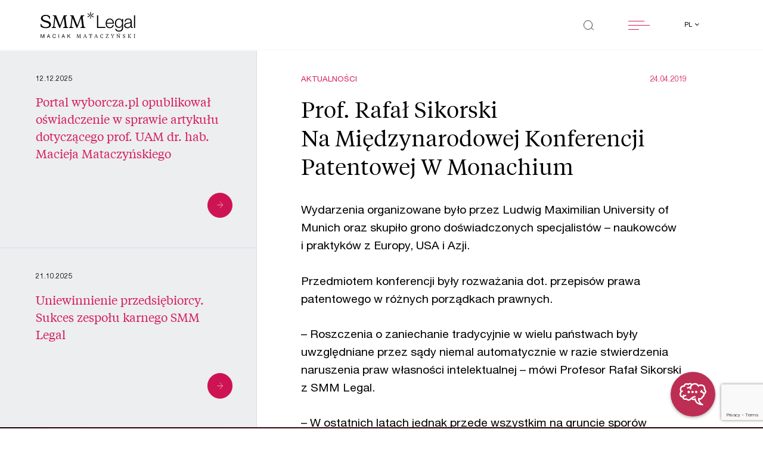

--- FILE ---
content_type: text/html; charset=UTF-8
request_url: https://smmlegal.pl/aktualnosci/prof-rafal-sikorski-na-miedzynarodowej-konferencji-patentowej-w-monachium/
body_size: 49053
content:

<!doctype html>
<html lang="pl-PL">

<head>
    <!-- Required meta tags -->
    <meta
        charset="UTF-8">
    <meta name="viewport" content="width=device-width, initial-scale=1">

    <link rel="apple-touch-icon" sizes="180x180" href="apple-touch-icon.png">
    <link rel="icon" type="image/png" sizes="32x32" href="favicon-32x32.png">
    <link rel="icon" type="image/png" sizes="16x16" href="favicon-16x16.png">
    <link rel="manifest" href="site.webmanifest">
    <link rel="mask-icon" href="safari-pinned-tab.svg" color="#5bbad5">
    <link rel="preload" as="font"
        href="https://smmlegal.pl/wp-content/themes/smmlegal/assets/fonts/TiemposText-Regular.woff2">
    <link rel="preload" as="font"
        href="https://smmlegal.pl/wp-content/themes/smmlegal/assets/fonts/HelveticaNeueLTPro-Roman.woff2">
    <link rel="preload" as="font"
        href="https://smmlegal.pl/wp-content/themes/smmlegal/assets/fonts/HelveticaNeueLTPro-Lt.woff2">
    <link rel="preload" as="font"
        href="https://smmlegal.pl/wp-content/themes/smmlegal/assets/fonts/HelveticaNeueLTPro-Bd.woff2">
    <meta name="msapplication-TileColor" content="#da532c">
    <meta name="theme-color" content="#ffffff">
	<script src="https://storage.googleapis.com/chataize.appspot.com/js/widget/smm-legal-5.js" defer></script>

    
    <meta name='robots' content='index, follow, max-image-preview:large, max-snippet:-1, max-video-preview:-1' />

	<!-- This site is optimized with the Yoast SEO plugin v26.7 - https://yoast.com/wordpress/plugins/seo/ -->
	<title>Aktualności - SMM LEGAL Maciak Mataczyński - Prof. Rafał Sikorski Na Międzynarodowej Konferencji Patentowej W Monachium</title>
	<meta name="description" content="Wydarzenia organizowane było przez Ludwig Maximilian University of Munich oraz skupiło grono doświadczonych specjalist&oacute;w &ndash; naukowc&oacute;w i" />
	<link rel="canonical" href="https://smmlegal.pl/aktualnosci/prof-rafal-sikorski-na-miedzynarodowej-konferencji-patentowej-w-monachium/" />
	<meta property="og:locale" content="pl_PL" />
	<meta property="og:type" content="article" />
	<meta property="og:title" content="Aktualności - SMM LEGAL Maciak Mataczyński - Prof. Rafał Sikorski Na Międzynarodowej Konferencji Patentowej W Monachium" />
	<meta property="og:description" content="Wydarzenia organizowane było przez Ludwig Maximilian University of Munich oraz skupiło grono doświadczonych specjalist&oacute;w &ndash; naukowc&oacute;w i" />
	<meta property="og:url" content="https://smmlegal.pl/aktualnosci/prof-rafal-sikorski-na-miedzynarodowej-konferencji-patentowej-w-monachium/" />
	<meta property="og:site_name" content="SMM LEGAL Maciak Mataczyński Czech Sp. k." />
	<meta property="article:modified_time" content="2021-07-21T10:30:25+00:00" />
	<meta property="og:image" content="https://smmlegal.pl/wp-content/uploads/2021/05/cropped-android-chrome-512x512-1.png" />
	<meta property="og:image:width" content="512" />
	<meta property="og:image:height" content="512" />
	<meta property="og:image:type" content="image/png" />
	<meta name="twitter:card" content="summary_large_image" />
	<meta name="twitter:site" content="@SMM_Legal" />
	<meta name="twitter:label1" content="Szacowany czas czytania" />
	<meta name="twitter:data1" content="1 minuta" />
	<script type="application/ld+json" class="yoast-schema-graph">{"@context":"https://schema.org","@graph":[{"@type":"WebPage","@id":"https://smmlegal.pl/aktualnosci/prof-rafal-sikorski-na-miedzynarodowej-konferencji-patentowej-w-monachium/","url":"https://smmlegal.pl/aktualnosci/prof-rafal-sikorski-na-miedzynarodowej-konferencji-patentowej-w-monachium/","name":"Aktualności - SMM LEGAL Maciak Mataczyński - Prof. Rafał Sikorski Na Międzynarodowej Konferencji Patentowej W Monachium","isPartOf":{"@id":"https://smmlegal.pl/#website"},"datePublished":"2019-04-24T10:53:23+00:00","dateModified":"2021-07-21T10:30:25+00:00","description":"Wydarzenia organizowane było przez Ludwig Maximilian University of Munich oraz skupiło grono doświadczonych specjalist&oacute;w &ndash; naukowc&oacute;w i","breadcrumb":{"@id":"https://smmlegal.pl/aktualnosci/prof-rafal-sikorski-na-miedzynarodowej-konferencji-patentowej-w-monachium/#breadcrumb"},"inLanguage":"pl-PL","potentialAction":[{"@type":"ReadAction","target":["https://smmlegal.pl/aktualnosci/prof-rafal-sikorski-na-miedzynarodowej-konferencji-patentowej-w-monachium/"]}]},{"@type":"BreadcrumbList","@id":"https://smmlegal.pl/aktualnosci/prof-rafal-sikorski-na-miedzynarodowej-konferencji-patentowej-w-monachium/#breadcrumb","itemListElement":[{"@type":"ListItem","position":1,"name":"Strona główna","item":"https://smmlegal.pl/"},{"@type":"ListItem","position":2,"name":"Prof. Rafał Sikorski Na Międzynarodowej Konferencji Patentowej W Monachium"}]},{"@type":"WebSite","@id":"https://smmlegal.pl/#website","url":"https://smmlegal.pl/","name":"SMM LEGAL Maciak Mataczyński Czech Sp. k.","description":"Jesteśmy kancelarią prawną wyspecjalizowaną w doradztwie biznesowym. Przełamujemy ograniczenia dzięki doświadczeniu i innowacyjnemu podejściu do problemów.","publisher":{"@id":"https://smmlegal.pl/#organization"},"potentialAction":[{"@type":"SearchAction","target":{"@type":"EntryPoint","urlTemplate":"https://smmlegal.pl/?s={search_term_string}"},"query-input":{"@type":"PropertyValueSpecification","valueRequired":true,"valueName":"search_term_string"}}],"inLanguage":"pl-PL"},{"@type":"Organization","@id":"https://smmlegal.pl/#organization","name":"SMM Legal Maciak Mataczyński Czech Sikorski spółka jawna","url":"https://smmlegal.pl/","logo":{"@type":"ImageObject","inLanguage":"pl-PL","@id":"https://smmlegal.pl/#/schema/logo/image/","url":"https://smmlegal.pl/wp-content/uploads/2021/05/cropped-android-chrome-512x512-1.png","contentUrl":"https://smmlegal.pl/wp-content/uploads/2021/05/cropped-android-chrome-512x512-1.png","width":512,"height":512,"caption":"SMM Legal Maciak Mataczyński Czech Sikorski spółka jawna"},"image":{"@id":"https://smmlegal.pl/#/schema/logo/image/"},"sameAs":["https://x.com/SMM_Legal","https://www.linkedin.com/company/smmlegal/"]}]}</script>
	<!-- / Yoast SEO plugin. -->


<link rel='dns-prefetch' href='//static.addtoany.com' />
<link rel='dns-prefetch' href='//cdnjs.cloudflare.com' />
<link rel='dns-prefetch' href='//maps.googleapis.com' />
<link rel="alternate" title="oEmbed (JSON)" type="application/json+oembed" href="https://smmlegal.pl/wp-json/oembed/1.0/embed?url=https%3A%2F%2Fsmmlegal.pl%2Faktualnosci%2Fprof-rafal-sikorski-na-miedzynarodowej-konferencji-patentowej-w-monachium%2F" />
<link rel="alternate" title="oEmbed (XML)" type="text/xml+oembed" href="https://smmlegal.pl/wp-json/oembed/1.0/embed?url=https%3A%2F%2Fsmmlegal.pl%2Faktualnosci%2Fprof-rafal-sikorski-na-miedzynarodowej-konferencji-patentowej-w-monachium%2F&#038;format=xml" />
<style id='wp-img-auto-sizes-contain-inline-css' type='text/css'>
img:is([sizes=auto i],[sizes^="auto," i]){contain-intrinsic-size:3000px 1500px}
/*# sourceURL=wp-img-auto-sizes-contain-inline-css */
</style>
<style id='wp-emoji-styles-inline-css' type='text/css'>

	img.wp-smiley, img.emoji {
		display: inline !important;
		border: none !important;
		box-shadow: none !important;
		height: 1em !important;
		width: 1em !important;
		margin: 0 0.07em !important;
		vertical-align: -0.1em !important;
		background: none !important;
		padding: 0 !important;
	}
/*# sourceURL=wp-emoji-styles-inline-css */
</style>
<style id='wp-block-library-inline-css' type='text/css'>
:root{--wp-block-synced-color:#7a00df;--wp-block-synced-color--rgb:122,0,223;--wp-bound-block-color:var(--wp-block-synced-color);--wp-editor-canvas-background:#ddd;--wp-admin-theme-color:#007cba;--wp-admin-theme-color--rgb:0,124,186;--wp-admin-theme-color-darker-10:#006ba1;--wp-admin-theme-color-darker-10--rgb:0,107,160.5;--wp-admin-theme-color-darker-20:#005a87;--wp-admin-theme-color-darker-20--rgb:0,90,135;--wp-admin-border-width-focus:2px}@media (min-resolution:192dpi){:root{--wp-admin-border-width-focus:1.5px}}.wp-element-button{cursor:pointer}:root .has-very-light-gray-background-color{background-color:#eee}:root .has-very-dark-gray-background-color{background-color:#313131}:root .has-very-light-gray-color{color:#eee}:root .has-very-dark-gray-color{color:#313131}:root .has-vivid-green-cyan-to-vivid-cyan-blue-gradient-background{background:linear-gradient(135deg,#00d084,#0693e3)}:root .has-purple-crush-gradient-background{background:linear-gradient(135deg,#34e2e4,#4721fb 50%,#ab1dfe)}:root .has-hazy-dawn-gradient-background{background:linear-gradient(135deg,#faaca8,#dad0ec)}:root .has-subdued-olive-gradient-background{background:linear-gradient(135deg,#fafae1,#67a671)}:root .has-atomic-cream-gradient-background{background:linear-gradient(135deg,#fdd79a,#004a59)}:root .has-nightshade-gradient-background{background:linear-gradient(135deg,#330968,#31cdcf)}:root .has-midnight-gradient-background{background:linear-gradient(135deg,#020381,#2874fc)}:root{--wp--preset--font-size--normal:16px;--wp--preset--font-size--huge:42px}.has-regular-font-size{font-size:1em}.has-larger-font-size{font-size:2.625em}.has-normal-font-size{font-size:var(--wp--preset--font-size--normal)}.has-huge-font-size{font-size:var(--wp--preset--font-size--huge)}.has-text-align-center{text-align:center}.has-text-align-left{text-align:left}.has-text-align-right{text-align:right}.has-fit-text{white-space:nowrap!important}#end-resizable-editor-section{display:none}.aligncenter{clear:both}.items-justified-left{justify-content:flex-start}.items-justified-center{justify-content:center}.items-justified-right{justify-content:flex-end}.items-justified-space-between{justify-content:space-between}.screen-reader-text{border:0;clip-path:inset(50%);height:1px;margin:-1px;overflow:hidden;padding:0;position:absolute;width:1px;word-wrap:normal!important}.screen-reader-text:focus{background-color:#ddd;clip-path:none;color:#444;display:block;font-size:1em;height:auto;left:5px;line-height:normal;padding:15px 23px 14px;text-decoration:none;top:5px;width:auto;z-index:100000}html :where(.has-border-color){border-style:solid}html :where([style*=border-top-color]){border-top-style:solid}html :where([style*=border-right-color]){border-right-style:solid}html :where([style*=border-bottom-color]){border-bottom-style:solid}html :where([style*=border-left-color]){border-left-style:solid}html :where([style*=border-width]){border-style:solid}html :where([style*=border-top-width]){border-top-style:solid}html :where([style*=border-right-width]){border-right-style:solid}html :where([style*=border-bottom-width]){border-bottom-style:solid}html :where([style*=border-left-width]){border-left-style:solid}html :where(img[class*=wp-image-]){height:auto;max-width:100%}:where(figure){margin:0 0 1em}html :where(.is-position-sticky){--wp-admin--admin-bar--position-offset:var(--wp-admin--admin-bar--height,0px)}@media screen and (max-width:600px){html :where(.is-position-sticky){--wp-admin--admin-bar--position-offset:0px}}
/*wp_block_styles_on_demand_placeholder:697193120af3d*/
/*# sourceURL=wp-block-library-inline-css */
</style>
<style id='classic-theme-styles-inline-css' type='text/css'>
/*! This file is auto-generated */
.wp-block-button__link{color:#fff;background-color:#32373c;border-radius:9999px;box-shadow:none;text-decoration:none;padding:calc(.667em + 2px) calc(1.333em + 2px);font-size:1.125em}.wp-block-file__button{background:#32373c;color:#fff;text-decoration:none}
/*# sourceURL=/wp-includes/css/classic-themes.min.css */
</style>
<link rel='stylesheet' id='wp-components-css' href='https://smmlegal.pl/wp-includes/css/dist/components/style.min.css?ver=23ef45cdc3fe5a5176cb51f93b047c11' type='text/css' media='all' />
<link rel='stylesheet' id='wp-preferences-css' href='https://smmlegal.pl/wp-includes/css/dist/preferences/style.min.css?ver=23ef45cdc3fe5a5176cb51f93b047c11' type='text/css' media='all' />
<link rel='stylesheet' id='wp-block-editor-css' href='https://smmlegal.pl/wp-includes/css/dist/block-editor/style.min.css?ver=23ef45cdc3fe5a5176cb51f93b047c11' type='text/css' media='all' />
<link rel='stylesheet' id='popup-maker-block-library-style-css' href='https://smmlegal.pl/wp-content/plugins/popup-maker/dist/packages/block-library-style.css?ver=dbea705cfafe089d65f1' type='text/css' media='all' />
<link rel='stylesheet' id='contact-form-7-css' href='https://smmlegal.pl/wp-content/plugins/contact-form-7/includes/css/styles.css?ver=6.1.4' type='text/css' media='all' />
<link rel='stylesheet' id='cmplz-general-css' href='https://smmlegal.pl/wp-content/plugins/complianz-gdpr-premium/assets/css/cookieblocker.min.css?ver=1762157471' type='text/css' media='all' />
<link rel='stylesheet' id='glide-core-css' href='https://smmlegal.pl/wp-content/themes/smmlegal/assets/scss/glide/glide.core.min.css?ver=3.4.1' type='text/css' media='all' />
<link rel='stylesheet' id='glide-theme-css' href='https://smmlegal.pl/wp-content/themes/smmlegal/assets/scss/glide/glide.theme.min.css?ver=3.4.1' type='text/css' media='all' />
<link rel='stylesheet' id='autocomplete-css' href='https://smmlegal.pl/wp-content/themes/smmlegal/assets/scss/autoComplete.css?ver=10.1.3' type='text/css' media='all' />
<link rel='stylesheet' id='smmlegal-style-css' href='https://smmlegal.pl/wp-content/themes/smmlegal/style.css?ver=0.1.21' type='text/css' media='all' />
<link rel='stylesheet' id='addtoany-css' href='https://smmlegal.pl/wp-content/plugins/add-to-any/addtoany.min.css?ver=1.16' type='text/css' media='all' />
<style id='addtoany-inline-css' type='text/css'>
@media screen and (max-width:600px){
.a2a_floating_style.a2a_vertical_style{display:none;}
}
.a2a_floating_style.a2a_vertical_style {
	display: none;
	flex-direction: column;
}
.single-post .a2a_floating_style.a2a_vertical_style {
	display: flex;
}
.a2a_vertical_style a {
	order: 1;
}
.a2a_vertical_style a .a2a_svg, .addtoany_share_save.addtoany_share {
	border-radius: 50%;
	width: 4.5rem;
	height: 4.5rem;
	display: flex;
	justify-content: center;
	align-items: center;
	background-color: #d61e5c;
}
.a2a_vertical_style a .a2a_svg svg, .addtoany_share_save.addtoany_share img {
	display: block;
	height: 30px;
	width: auto;
}
a.a2a_dd.addtoany_share_save.addtoany_share {
	order: 0;
	margin: 4px;
	z-index: 99;
	pointer-events: none;
}
a.a2a_dd.addtoany_share_save.addtoany_share:before {
	content: 'Udostępnij';
    display: block;
    position: absolute;
    top: -30px;
    left: 50%;
    transform: translate(-50%, -50%);
	color: #A4B1C1;
	font-size: 20px;
}
.a2a_vertical_style a:nth-child(1) {
	transform: translateY(-100%);
}
.a2a_vertical_style a:nth-child(2) {
	transform: translateY(-200%);
}
.a2a_vertical_style a:nth-child(3) {
	transform: translateY(-300%);
}
.a2a_vertical_style:hover a:nth-child(1), .a2a_vertical_style:hover a:nth-child(2), .a2a_vertical_style:hover a:nth-child(3) {
	transform: translateY(0);
}
/*# sourceURL=addtoany-inline-css */
</style>
<script type="text/javascript" id="addtoany-core-js-before">
/* <![CDATA[ */
window.a2a_config=window.a2a_config||{};a2a_config.callbacks=[];a2a_config.overlays=[];a2a_config.templates={};a2a_localize = {
	Share: "Share",
	Save: "Save",
	Subscribe: "Subscribe",
	Email: "Email",
	Bookmark: "Bookmark",
	ShowAll: "Show all",
	ShowLess: "Show less",
	FindServices: "Find service(s)",
	FindAnyServiceToAddTo: "Instantly find any service to add to",
	PoweredBy: "Powered by",
	ShareViaEmail: "Share via email",
	SubscribeViaEmail: "Subscribe via email",
	BookmarkInYourBrowser: "Bookmark in your browser",
	BookmarkInstructions: "Press Ctrl+D or \u2318+D to bookmark this page",
	AddToYourFavorites: "Add to your favorites",
	SendFromWebOrProgram: "Send from any email address or email program",
	EmailProgram: "Email program",
	More: "More&#8230;",
	ThanksForSharing: "Thanks for sharing!",
	ThanksForFollowing: "Thanks for following!"
};

a2a_config.icon_color="#d61e5c";

//# sourceURL=addtoany-core-js-before
/* ]]> */
</script>
<script type="text/javascript" defer src="https://static.addtoany.com/menu/page.js" id="addtoany-core-js"></script>
<script type="text/javascript" src="https://smmlegal.pl/wp-includes/js/jquery/jquery.min.js?ver=3.7.1" id="jquery-core-js"></script>
<script type="text/javascript" src="https://smmlegal.pl/wp-includes/js/jquery/jquery-migrate.min.js?ver=3.4.1" id="jquery-migrate-js"></script>
<script type="text/javascript" defer src="https://smmlegal.pl/wp-content/plugins/add-to-any/addtoany.min.js?ver=1.1" id="addtoany-jquery-js"></script>
<script type="text/javascript" id="wpso-front-scripts-js-extra">
/* <![CDATA[ */
var wpso = {"ajaxurl":"https://smmlegal.pl/wp-admin/admin-ajax.php","nonce":"77e09d7f7d","user_items":[]};
//# sourceURL=wpso-front-scripts-js-extra
/* ]]> */
</script>
<script type="text/javascript" src="https://smmlegal.pl/wp-content/plugins/wp-sort-order/js/front-scripts.js?ver=2026010301" id="wpso-front-scripts-js"></script>
<link rel="https://api.w.org/" href="https://smmlegal.pl/wp-json/" /><link rel="alternate" title="JSON" type="application/json" href="https://smmlegal.pl/wp-json/wp/v2/news/1483" /><link rel="EditURI" type="application/rsd+xml" title="RSD" href="https://smmlegal.pl/xmlrpc.php?rsd" />

<link rel='shortlink' href='https://smmlegal.pl/?p=1483' />
			<style>.cmplz-hidden {
					display: none !important;
				}</style><link rel="icon" href="https://smmlegal.pl/wp-content/uploads/2021/05/cropped-android-chrome-512x512-1-32x32.png" sizes="32x32" />
<link rel="icon" href="https://smmlegal.pl/wp-content/uploads/2021/05/cropped-android-chrome-512x512-1-192x192.png" sizes="192x192" />
<link rel="apple-touch-icon" href="https://smmlegal.pl/wp-content/uploads/2021/05/cropped-android-chrome-512x512-1-180x180.png" />
<meta name="msapplication-TileImage" content="https://smmlegal.pl/wp-content/uploads/2021/05/cropped-android-chrome-512x512-1-270x270.png" />
		<style type="text/css" id="wp-custom-css">
			@media (min-width: 992px) {
    .team-single__about__box {
        padding-left: 0 !important;
    }
}

.team-single__about__box__content {
	margin-bottom: 20px;
}		</style>
		    <link rel="stylesheet" href="https://smmlegal.pl/wp-content/themes/smmlegal/assets/scss/custom.css?v=2">
</head>

<body class="wp-singular news-template-default single single-news postid-1483 wp-theme-smmlegal">
    
    <div class="">
        <div class="">
            <header
                class="black">
                <div class="fixed-top">
                    <div class="container-fluid">
                        <div class="row justify-content-between">
                            <div class="col-8 col-sm-7 col-md-6 col-lg-4 col-xl-3">
                                <a href="https://smmlegal.pl">
                                    <svg xmlns="http://www.w3.org/2000/svg" viewBox="0 0 240.133 66.835"
                                        class="smmlogo d-none d-lg-block img-fluid">
                                        <g id="smmlogo" transform="translate(-35.247 -26.222)">
                                            <path id="Path_2204" data-name="Path 2204" class="cls-1"
                                                d="M149.9,30.338V62.614H147.05V30.338Z"
                                                transform="translate(124.977 4.601)" />
                                            <g id="Group_2386" data-name="Group 2386"
                                                transform="translate(35.751 80.514)">
                                                <path id="Path_2205" data-name="Path 2205" class="cls-1"
                                                    d="M37.152,53.128l2.887,8.1,2.9-8.1H44.6v9.636H43.45V54.746h-.025l-2.861,8.018H39.526l-2.861-8.018h-.025v8.018H35.485V53.128Z"
                                                    transform="translate(-35.485 -50.438)" />
                                                <path id="Path_2206" data-name="Path 2206" class="cls-1"
                                                    d="M47.74,53.128l3.577,9.636H49.97l-1-2.9H45.1l-1.027,2.9H42.827l3.566-9.636Zm.845,5.655-1.525-4.494h-.028l-1.55,4.494Z"
                                                    transform="translate(-27.278 -50.438)" />
                                                <path id="Path_2207" data-name="Path 2207" class="cls-1"
                                                    d="M55.619,54.612a2.734,2.734,0,0,0-1.66-.513,2.849,2.849,0,0,0-1.4.324,2.81,2.81,0,0,0-.961.87,3.842,3.842,0,0,0-.559,1.247A5.835,5.835,0,0,0,50.854,58a6.509,6.509,0,0,0,.18,1.559,3.791,3.791,0,0,0,.559,1.281,2.777,2.777,0,0,0,.968.873,2.886,2.886,0,0,0,1.41.324,2.6,2.6,0,0,0,1.072-.21,2.427,2.427,0,0,0,.807-.58,2.709,2.709,0,0,0,.534-.885,3.858,3.858,0,0,0,.231-1.106h1.218A4.491,4.491,0,0,1,56.64,62.09,3.743,3.743,0,0,1,53.87,63.1a4.206,4.206,0,0,1-1.862-.385,3.655,3.655,0,0,1-1.319-1.059,4.621,4.621,0,0,1-.79-1.593,7.111,7.111,0,0,1-.263-1.972,6.722,6.722,0,0,1,.282-1.976,4.851,4.851,0,0,1,.828-1.614,3.87,3.87,0,0,1,1.36-1.086,4.2,4.2,0,0,1,1.866-.4,4.475,4.475,0,0,1,1.36.2,3.591,3.591,0,0,1,1.142.593,3.262,3.262,0,0,1,.834.978,3.751,3.751,0,0,1,.436,1.358h-1.22A2.4,2.4,0,0,0,55.619,54.612Z"
                                                    transform="translate(-19.667 -50.56)" />
                                                <path id="Path_2208" data-name="Path 2208" class="cls-1"
                                                    d="M58.051,53.128v9.636H56.833V53.128Z"
                                                    transform="translate(-11.621 -50.438)" />
                                                <path id="Path_2209" data-name="Path 2209" class="cls-1"
                                                    d="M65.369,53.128l3.577,9.636H67.6l-1-2.9H62.726l-1.027,2.9H60.456l3.566-9.636Zm.845,5.655L64.69,54.289h-.028l-1.55,4.494Z"
                                                    transform="translate(-7.572 -50.438)" />
                                                <path id="Path_2210" data-name="Path 2210" class="cls-1"
                                                    d="M68.695,53.128v4.8l4.644-4.8h1.578l-3.861,3.886,4.013,5.75H73.532l-3.31-4.873-1.527,1.5v3.374H67.477V53.128Z"
                                                    transform="translate(0.277 -50.438)" />
                                                <path id="Path_2211" data-name="Path 2211" class="cls-1"
                                                    d="M86.768,55.215,84.059,62.68h-.436l-2.874-7.506-.68,5.79c-.013.1-.025.284-.025.324,0,.663.309.824,1.22.864v.527H78.235v-.527c.731-.025,1-.174,1.078-.809l.807-6.629c0-.716-.231-.959-1.089-.985V53.2h2.347a2.2,2.2,0,0,0,.193.756l2.539,6.777,2.412-6.777a2.486,2.486,0,0,0,.205-.756H89v.527c-.847.025-1.078.269-1.078.985l.807,6.629c.078.635.347.784,1.065.809v.527H86.266v-.527c.9-.04,1.22-.2,1.22-.864,0-.04-.013-.229-.025-.324Z"
                                                    transform="translate(12.302 -50.354)" />
                                                <path id="Path_2212" data-name="Path 2212" class="cls-1"
                                                    d="M92.56,59.612H88.775l-.565,1.472a1.735,1.735,0,0,0-.142.54c0,.419.322.568,1.207.593v.527H86.4v-.527c.345-.053.642-.133.781-.5l3.041-7.684-.4-.889h1.425l3.528,8.573c.14.364.4.445.769.5v.527H92.111v-.527c.885-.025,1.192-.161,1.192-.58a1.6,1.6,0,0,0-.142-.54Zm-3.554-.593h3.323l-1.694-4.227Z"
                                                    transform="translate(21.431 -50.418)" />
                                                <path id="Path_2213" data-name="Path 2213" class="cls-1"
                                                    d="M101.132,53.2l.205,2.821h-.411c-.758-1.849-.9-2.213-2.067-2.213h-.974v7.357c0,.824.5.959,1.36.985v.527H95.294v-.527c.86-.025,1.349-.161,1.349-.985V53.811h-.951c-1.167,0-1.309.364-2.078,2.213h-.4l.193-2.821Z"
                                                    transform="translate(29.049 -50.354)" />
                                                <path id="Path_2214" data-name="Path 2214" class="cls-1"
                                                    d="M105.706,59.612h-3.787l-.563,1.472a1.734,1.734,0,0,0-.142.54c0,.419.322.568,1.207.593v.527H99.547v-.527c.345-.053.642-.133.781-.5l3.041-7.684-.4-.889H104.4l3.528,8.573c.14.364.4.445.769.5v.527h-3.439v-.527c.885-.025,1.194-.161,1.194-.58a1.6,1.6,0,0,0-.142-.54Zm-3.556-.593h3.323l-1.692-4.227Z"
                                                    transform="translate(36.126 -50.418)" />
                                                <path id="Path_2215" data-name="Path 2215" class="cls-1"
                                                    d="M113.714,59.848h.474l-.3,2.3a5.687,5.687,0,0,1-2.988.743c-2.539,0-4.221-1.959-4.221-4.672,0-3.158,1.951-5.076,4.426-5.076a4.11,4.11,0,0,1,2.77.851v2.065h-.462c-.345-1.565-1.205-2.228-2.385-2.228-2.067,0-2.978,1.811-2.978,4.011,0,2.457,1.053,4.361,3.13,4.361C112.469,62.2,113.212,61.4,113.714,59.848Z"
                                                    transform="translate(44.103 -50.426)" />
                                                <path id="Path_2216" data-name="Path 2216" class="cls-1"
                                                    d="M118.01,62.045c1.129,0,1.425-.633,2.131-2.037h.424l-.424,2.673h-6.9v-.337l5.477-8.493h-2.861c-1.025,0-1.218.4-1.821,1.849h-.371V53.2h6.684v.352l-5.441,8.49Z"
                                                    transform="translate(51.43 -50.354)" />
                                                <path id="Path_2217" data-name="Path 2217" class="cls-1"
                                                    d="M125.9,54.851a1.25,1.25,0,0,0,.218-.621c0-.366-.269-.474-1.167-.5V53.2h2.887v.527a.9.9,0,0,0-.781.5l-2.836,4.63v2.308c0,.824.462.959,1.3.985v.527h-3.825v-.527c.86-.025,1.309-.161,1.309-.985v-2.3l-2.757-4.642a.922.922,0,0,0-.784-.5V53.2h3.4v.527c-.885.025-1.169.133-1.169.5a1.179,1.179,0,0,0,.231.621l1.963,3.321Z"
                                                    transform="translate(58.384 -50.354)" />
                                                <path id="Path_2218" data-name="Path 2218" class="cls-1"
                                                    d="M133.833,61.956l-.089-2.215h.449c.385,1.419,1.167,2.472,2.476,2.472,1.205,0,1.938-.621,1.938-1.728,0-.932-.578-1.364-2.131-1.97-1.707-.663-2.63-1.311-2.63-2.836a2.527,2.527,0,0,1,2.81-2.539,4.687,4.687,0,0,1,2.668.851v2.065H138.9c-.294-1.309-1.065-2.241-2.308-2.241a1.459,1.459,0,0,0-1.631,1.512c0,.919.436,1.336,2.027,1.957,1.887.729,2.785,1.432,2.785,2.931,0,1.728-1.436,2.673-3.143,2.673A4.355,4.355,0,0,1,133.833,61.956Z"
                                                    transform="translate(74.352 -50.426)" />
                                                <path id="Path_2219" data-name="Path 2219" class="cls-1"
                                                    d="M140.971,54.715c0-.824-.449-.959-1.309-.985V53.2h3.85v.527c-.834.025-1.3.161-1.3.985v6.453c0,.824.462.959,1.3.985v.527h-3.85v-.527c.86-.025,1.309-.161,1.309-.985Zm5.71,6.373c.731.849,1.078,1.012,1.656,1.065v.527H146.6a4.828,4.828,0,0,1-1.271-1.175l-2.988-3.645,3.219-3.253a.729.729,0,0,0,.282-.5c0-.244-.14-.309-1.025-.377V53.2h3.272v.527a1.935,1.935,0,0,0-1.413.688L143.627,57.5Z"
                                                    transform="translate(80.968 -50.354)" />
                                                <path id="Path_2220" data-name="Path 2220" class="cls-1"
                                                    d="M146.815,62.68v-.527c.86-.025,1.309-.161,1.309-.985V54.715c0-.824-.449-.959-1.309-.985V53.2h3.85v.527c-.86.025-1.309.161-1.309.985v6.453c0,.824.449.959,1.309.985v.527Z"
                                                    transform="translate(88.964 -50.354)" />
                                                <g id="Group_2385" data-name="Group 2385" transform="translate(192.2)">
                                                    <path id="Path_2221" data-name="Path 2221" class="cls-1"
                                                        d="M127.547,54.58c-.513-.633-.68-.837-1.309-.849V53.2h2.194l5.337,7.114v-5.6c0-.824-.449-.959-1.309-.985V53.2h3.361v.527c-.86.025-1.307.161-1.307.985V62.68h-.527l-5.7-7.493v5.981c0,.824.449.959,1.309.985v.527h-3.361v-.527c.86-.025,1.309-.161,1.309-.985Z"
                                                        transform="translate(-126.238 -50.354)" />
                                                    <path id="Path_2222" data-name="Path 2222" class="cls-1"
                                                        d="M128.308,53.887h.513l2-2.029h-1.538Z"
                                                        transform="translate(-123.925 -51.858)" />
                                                </g>
                                            </g>
                                            <path id="Path_2223" data-name="Path 2223" class="cls-1"
                                                d="M105.823,30.338V59.992h18.082v2.622H102.75V30.338Z"
                                                transform="translate(75.457 4.601)" />
                                            <path id="Path_2224" data-name="Path 2224" class="cls-1"
                                                d="M116.439,50.541a8.777,8.777,0,0,0,1.379,2.961,7.872,7.872,0,0,0,2.4,2.171,6.7,6.7,0,0,0,3.48.858,6.921,6.921,0,0,0,4.882-1.626,8.556,8.556,0,0,0,2.442-4.342h2.849a11.384,11.384,0,0,1-3.323,6.15q-2.421,2.17-6.849,2.169a10.866,10.866,0,0,1-4.769-.972,8.764,8.764,0,0,1-3.276-2.666,11.591,11.591,0,0,1-1.876-3.933,17.9,17.9,0,0,1-.61-4.725,16.949,16.949,0,0,1,.61-4.519,12.124,12.124,0,0,1,1.876-3.956,9.4,9.4,0,0,1,3.276-2.8,10.07,10.07,0,0,1,4.769-1.063,9.227,9.227,0,0,1,8.024,4.092,12.289,12.289,0,0,1,1.785,4.2,18.376,18.376,0,0,1,.451,4.814H116.009A12.653,12.653,0,0,0,116.439,50.541Zm14.1-8.7a8.584,8.584,0,0,0-1.468-2.645,7.323,7.323,0,0,0-2.306-1.853,6.617,6.617,0,0,0-3.075-.7,6.716,6.716,0,0,0-3.12.7,7.314,7.314,0,0,0-2.3,1.853,9.235,9.235,0,0,0-1.514,2.668,13.054,13.054,0,0,0-.748,3.1h15.1A10.327,10.327,0,0,0,130.544,41.839Z"
                                                transform="translate(87.097 8.967)" />
                                            <path id="Path_2225" data-name="Path 2225" class="cls-1"
                                                d="M144.562,61a9.042,9.042,0,0,1-1.787,3.526,7.763,7.763,0,0,1-3.185,2.215,13.272,13.272,0,0,1-4.816.769,14.493,14.493,0,0,1-3.435-.407,9.774,9.774,0,0,1-3.005-1.266,7.485,7.485,0,0,1-2.215-2.192,6.536,6.536,0,0,1-1.019-3.187h2.848a5.068,5.068,0,0,0,.881,2.194,5.29,5.29,0,0,0,1.584,1.423,6.978,6.978,0,0,0,2.056.79,10.712,10.712,0,0,0,2.3.25q3.977,0,5.741-2.26t1.764-6.51V53.186h-.091a8.312,8.312,0,0,1-2.916,3.48,7.778,7.778,0,0,1-4.5,1.311,11.3,11.3,0,0,1-4.791-.925A8.908,8.908,0,0,1,126.7,54.5a10.418,10.418,0,0,1-1.874-3.821A17.92,17.92,0,0,1,124.241,46a14.527,14.527,0,0,1,.7-4.543,11.241,11.241,0,0,1,2.033-3.753,9.489,9.489,0,0,1,3.3-2.531,10.432,10.432,0,0,1,4.5-.928,8.183,8.183,0,0,1,2.465.362,7.788,7.788,0,0,1,2.1,1.017,9.043,9.043,0,0,1,1.7,1.514,6.967,6.967,0,0,1,1.152,1.809h.091V34.922h2.846V56.35A17.825,17.825,0,0,1,144.562,61Zm-6.534-6.216a7.383,7.383,0,0,0,2.351-2.08,9.1,9.1,0,0,0,1.423-2.961,12.469,12.469,0,0,0,.476-3.435,14.865,14.865,0,0,0-.407-3.435,9.946,9.946,0,0,0-1.313-3.12,7.086,7.086,0,0,0-2.327-2.26,6.582,6.582,0,0,0-3.458-.86,6.844,6.844,0,0,0-3.48.837,7.409,7.409,0,0,0-2.4,2.194,9.141,9.141,0,0,0-1.379,3.1,14.653,14.653,0,0,0-.43,3.547,13.125,13.125,0,0,0,.451,3.435,8.775,8.775,0,0,0,1.4,2.961,7.235,7.235,0,0,0,2.4,2.08,7.036,7.036,0,0,0,3.435.792A6.484,6.484,0,0,0,138.028,54.789Z"
                                                transform="translate(99.481 8.967)" />
                                            <path id="Path_2226" data-name="Path 2226" class="cls-1"
                                                d="M137.206,38.539a6.678,6.678,0,0,1,1.967-2.442,8.3,8.3,0,0,1,2.914-1.4,14.141,14.141,0,0,1,3.708-.453,16.255,16.255,0,0,1,3.073.294,7.445,7.445,0,0,1,2.757,1.108,6.027,6.027,0,0,1,1.989,2.283,8.224,8.224,0,0,1,.769,3.818V54.135a1.5,1.5,0,0,0,1.673,1.718,2.2,2.2,0,0,0,.9-.18v2.4c-.333.061-.627.106-.881.136a8.728,8.728,0,0,1-.972.044,4.327,4.327,0,0,1-1.741-.292,2.347,2.347,0,0,1-1.017-.837,3.093,3.093,0,0,1-.474-1.29,10.907,10.907,0,0,1-.114-1.65h-.089a19.131,19.131,0,0,1-1.561,2.012,7.765,7.765,0,0,1-1.762,1.47,8.167,8.167,0,0,1-2.215.9,12.214,12.214,0,0,1-2.963.316,11.747,11.747,0,0,1-3.05-.383,6.83,6.83,0,0,1-2.486-1.222,5.809,5.809,0,0,1-1.673-2.124,7.062,7.062,0,0,1-.61-3.052,6.035,6.035,0,0,1,1.084-3.818,6.846,6.846,0,0,1,2.872-2.1,16.483,16.483,0,0,1,4.022-1.017q2.24-.3,4.545-.565.9-.089,1.582-.227a2.726,2.726,0,0,0,1.129-.474,2.186,2.186,0,0,0,.7-.925,4,4,0,0,0,.25-1.538,5.215,5.215,0,0,0-.474-2.374,3.767,3.767,0,0,0-1.313-1.468,5.311,5.311,0,0,0-1.942-.748,13.168,13.168,0,0,0-2.374-.2A7.183,7.183,0,0,0,141,37.929a5.047,5.047,0,0,0-1.809,4.136h-2.848A9.464,9.464,0,0,1,137.206,38.539Zm14.24,6.961a1.624,1.624,0,0,1-1.04.722,10.257,10.257,0,0,1-1.355.318q-1.811.318-3.73.565a20.271,20.271,0,0,0-3.505.745,6.87,6.87,0,0,0-2.6,1.423,3.4,3.4,0,0,0-1.017,2.645,4.146,4.146,0,0,0,.428,1.921,4.66,4.66,0,0,0,1.154,1.446,5,5,0,0,0,1.673.928,6.135,6.135,0,0,0,1.942.316,9.761,9.761,0,0,0,3.12-.5,7.655,7.655,0,0,0,2.6-1.446,6.887,6.887,0,0,0,2.419-5.379V45.5Z"
                                                transform="translate(111.902 8.967)" />
                                            <g id="Group_2393" data-name="Group 2393"
                                                transform="translate(35.247 33.742)">
                                                <g id="Group_2392" data-name="Group 2392">
                                                    <g id="Group_2388" data-name="Group 2388"
                                                        transform="translate(28.407 1.197)">
                                                        <g id="Group_2387" data-name="Group 2387">
                                                            <path id="Path_2227" data-name="Path 2227" class="cls-1"
                                                                d="M79.237,37.189l-9.7,25.427H67.973l-10.3-25.564L55.236,56.775c-.047.324-.093.966-.093,1.106,0,2.251,1.1,2.8,4.369,2.942v1.794H48.66V60.822c2.622-.093,3.585-.6,3.863-2.76l2.9-22.576c0-2.436-.828-3.264-3.91-3.355V30.338h8.414a7.19,7.19,0,0,0,.69,2.575l9.1,23.08,8.645-23.08a8.248,8.248,0,0,0,.735-2.575h8.139v1.794c-3.035.091-3.861.919-3.861,3.355l2.9,22.576c.277,2.162,1.243,2.666,3.816,2.76v1.794H77.444V60.822c3.219-.138,4.367-.69,4.367-2.942,0-.14-.044-.781-.091-1.106Z"
                                                                transform="translate(-48.66 -30.338)" />
                                                        </g>
                                                    </g>
                                                    <g id="Group_2390" data-name="Group 2390"
                                                        transform="translate(72.11 1.197)">
                                                        <g id="Group_2389" data-name="Group 2389">
                                                            <path id="Path_2228" data-name="Path 2228" class="cls-1"
                                                                d="M99.873,37.189l-9.7,25.427H88.609L78.31,37.052,75.872,56.775c-.047.324-.093.966-.093,1.106,0,2.251,1.105,2.8,4.369,2.942v1.794H69.3V60.822c2.622-.093,3.588-.6,3.863-2.76l2.9-22.576c0-2.436-.828-3.264-3.91-3.355V30.338h8.414a7.147,7.147,0,0,0,.69,2.575l9.1,23.08L99,32.913a8.309,8.309,0,0,0,.737-2.575h8.137v1.794c-3.033.091-3.861.919-3.861,3.355l2.9,22.576c.277,2.162,1.243,2.666,3.816,2.76v1.794H98.079V60.822c3.219-.138,4.369-.69,4.369-2.942,0-.14-.047-.781-.093-1.106Z"
                                                                transform="translate(-69.296 -30.338)" />
                                                        </g>
                                                    </g>
                                                    <g id="Group_2391" data-name="Group 2391">
                                                        <path id="Path_2229" data-name="Path 2229" class="cls-1"
                                                            d="M35.569,59.831l-.322-6.976h1.61c1.379,4.829,5.14,8.276,11.349,8.276,5.991,0,9.005-1.978,9.005-5.748,0-3.173-3.526-5.246-9.333-6.663-6.33-1.546-11.618-4.509-11.618-9.706,0-4.873,4.558-9.242,11.97-9.242a18.981,18.981,0,0,1,10.928,3.494V40.3H57.639c-1.057-4.46-3.037-7.832-9.433-7.832-5.007,0-7.7,2.406-7.7,5.35,0,3.126,2.963,5.466,8.925,6.667,7.762,1.563,12.214,4.873,12.214,9.977,0,5.885-4.619,9.38-13.5,9.38A20.848,20.848,0,0,1,35.569,59.831Z"
                                                            transform="translate(-35.247 -29.773)" />
                                                    </g>
                                                </g>
                                            </g>
                                            <g id="Group_2394" data-name="Group 2394"
                                                transform="translate(153.998 26.222)">
                                                <path id="Path_2230" data-name="Path 2230" class="cls-1"
                                                    d="M95.1,30.337" transform="translate(-87.089 -21.622)" />
                                                <path id="Path_2231" data-name="Path 2231" class="cls-1"
                                                    d="M95.11,30.309" transform="translate(-87.081 -21.653)" />
                                                <path id="Path_2232" data-name="Path 2232" class="cls-1"
                                                    d="M98.532,26.222l1.722,0,0,4.2a8.54,8.54,0,0,1-4.39,7.459l-3.7,2.059-.839-1.506,3.35-1.862a7.5,7.5,0,0,0,3.861-6.557Z"
                                                    transform="translate(-91.319 -26.222)" />
                                                <path id="Path_2233" data-name="Path 2233" class="cls-1"
                                                    d="M97.713,31A8.546,8.546,0,0,1,94.9,35.752a.479.479,0,0,0-.167.358l-.011,5.58h1.726l0-7.249,6.362,3.545.841-1.508-6.3-3.5,1.474-.817,4.831-2.677-.839-1.508-3.994,2.219-.881.489A.472.472,0,0,0,97.713,31Z"
                                                    transform="translate(-87.517 -24.262)" />
                                                <path id="Path_2234" data-name="Path 2234" class="cls-1"
                                                    d="M96.417,30.344l-4.255-2.372-.841,1.508,4.212,2.34A7.609,7.609,0,0,0,96.417,30.344Z"
                                                    transform="translate(-91.317 -24.266)" />
                                            </g>
                                        </g>
                                    </svg>
                                    <svg xmlns="http://www.w3.org/2000/svg" viewBox="0 0 165.999 34.754"
                                        class="smmlogo d-block d-lg-none">
                                        <g id="logo-mobile" transform="translate(-35.247 -26.222)">
                                            <path id="Path_2204" data-name="Path 2204" class="cls-1"
                                                d="M149.02,30.338V52.662h-1.97V30.338Z"
                                                transform="translate(52.226 1.913)" />
                                            <path id="Path_2223" data-name="Path 2223" class="cls-1"
                                                d="M104.875,30.338V50.849h12.507v1.813H102.75V30.338Z"
                                                transform="translate(31.545 1.913)" />
                                            <path id="Path_2224" data-name="Path 2224" class="cls-1"
                                                d="M115.429,45.516a6.07,6.07,0,0,0,.954,2.048,5.445,5.445,0,0,0,1.658,1.5,4.636,4.636,0,0,0,2.407.593,4.787,4.787,0,0,0,3.376-1.125,5.918,5.918,0,0,0,1.689-3h1.97a7.874,7.874,0,0,1-2.3,4.254,6.855,6.855,0,0,1-4.737,1.5,7.516,7.516,0,0,1-3.3-.672,6.062,6.062,0,0,1-2.266-1.844,8.017,8.017,0,0,1-1.3-2.72,12.381,12.381,0,0,1-.422-3.268,11.723,11.723,0,0,1,.422-3.126,8.386,8.386,0,0,1,1.3-2.736,6.5,6.5,0,0,1,2.266-1.938,6.966,6.966,0,0,1,3.3-.735,6.382,6.382,0,0,1,5.55,2.83,8.5,8.5,0,0,1,1.235,2.908,12.709,12.709,0,0,1,.312,3.33H115.132A8.751,8.751,0,0,0,115.429,45.516Zm9.756-6.019a5.938,5.938,0,0,0-1.015-1.83,5.065,5.065,0,0,0-1.6-1.282,4.577,4.577,0,0,0-2.127-.485,4.646,4.646,0,0,0-2.158.485,5.059,5.059,0,0,0-1.594,1.282,6.387,6.387,0,0,0-1.047,1.846,9.028,9.028,0,0,0-.517,2.142h10.444A7.143,7.143,0,0,0,125.185,39.5Z"
                                                transform="translate(36.411 3.721)" />
                                            <path id="Path_2225" data-name="Path 2225" class="cls-1"
                                                d="M138.3,52.754a6.254,6.254,0,0,1-1.236,2.439,5.369,5.369,0,0,1-2.2,1.532,9.18,9.18,0,0,1-3.331.532,10.024,10.024,0,0,1-2.376-.281,6.76,6.76,0,0,1-2.079-.876,5.177,5.177,0,0,1-1.532-1.516,4.521,4.521,0,0,1-.7-2.2h1.97a3.506,3.506,0,0,0,.609,1.518,3.659,3.659,0,0,0,1.1.984,4.827,4.827,0,0,0,1.422.546,7.41,7.41,0,0,0,1.594.173,4.732,4.732,0,0,0,3.971-1.563,7.2,7.2,0,0,0,1.22-4.5V47.346h-.063a5.749,5.749,0,0,1-2.017,2.407,5.38,5.38,0,0,1-3.111.907,7.814,7.814,0,0,1-3.313-.64,6.161,6.161,0,0,1-2.268-1.767,7.206,7.206,0,0,1-1.3-2.643,12.394,12.394,0,0,1-.407-3.236,10.048,10.048,0,0,1,.485-3.142,7.775,7.775,0,0,1,1.406-2.6,6.563,6.563,0,0,1,2.282-1.751,7.216,7.216,0,0,1,3.111-.642,5.66,5.66,0,0,1,1.705.25,5.387,5.387,0,0,1,1.453.7,6.255,6.255,0,0,1,1.173,1.047,4.82,4.82,0,0,1,.8,1.251h.063V34.713h1.969V49.534A12.328,12.328,0,0,1,138.3,52.754Zm-4.519-4.3a5.107,5.107,0,0,0,1.626-1.438,6.3,6.3,0,0,0,.984-2.048,8.625,8.625,0,0,0,.33-2.376,10.281,10.281,0,0,0-.281-2.376,6.879,6.879,0,0,0-.908-2.158,4.9,4.9,0,0,0-1.61-1.563,4.553,4.553,0,0,0-2.392-.595,4.734,4.734,0,0,0-2.407.579A5.124,5.124,0,0,0,127.462,38a6.323,6.323,0,0,0-.954,2.142,10.137,10.137,0,0,0-.3,2.454,9.078,9.078,0,0,0,.312,2.376,6.07,6.07,0,0,0,.97,2.048,5,5,0,0,0,1.657,1.438,4.867,4.867,0,0,0,2.376.548A4.485,4.485,0,0,0,133.777,48.455Z"
                                                transform="translate(41.623 3.719)" />
                                            <path id="Path_2226" data-name="Path 2226" class="cls-1"
                                                d="M136.635,37.215A4.62,4.62,0,0,1,138,35.526a5.741,5.741,0,0,1,2.016-.968,9.781,9.781,0,0,1,2.565-.313,11.244,11.244,0,0,1,2.125.2,5.149,5.149,0,0,1,1.907.766,4.169,4.169,0,0,1,1.375,1.579,5.689,5.689,0,0,1,.532,2.641V48a1.037,1.037,0,0,0,1.157,1.188,1.519,1.519,0,0,0,.625-.125v1.657c-.23.042-.434.073-.609.094a6.036,6.036,0,0,1-.672.031,2.993,2.993,0,0,1-1.2-.2,1.623,1.623,0,0,1-.7-.579,2.14,2.14,0,0,1-.328-.892,7.542,7.542,0,0,1-.079-1.141h-.062a13.239,13.239,0,0,1-1.08,1.392,5.373,5.373,0,0,1-1.219,1.017,5.651,5.651,0,0,1-1.532.625,8.448,8.448,0,0,1-2.049.218,8.125,8.125,0,0,1-2.109-.265,4.725,4.725,0,0,1-1.72-.845,4.018,4.018,0,0,1-1.157-1.469,4.884,4.884,0,0,1-.422-2.111,4.174,4.174,0,0,1,.75-2.641,4.736,4.736,0,0,1,1.986-1.455,11.4,11.4,0,0,1,2.782-.7q1.549-.2,3.144-.391.624-.062,1.094-.157a1.886,1.886,0,0,0,.781-.328,1.512,1.512,0,0,0,.485-.64,2.77,2.77,0,0,0,.173-1.063,3.607,3.607,0,0,0-.328-1.642,2.605,2.605,0,0,0-.908-1.015,3.673,3.673,0,0,0-1.343-.517,9.108,9.108,0,0,0-1.642-.141,4.968,4.968,0,0,0-3.064.892,3.491,3.491,0,0,0-1.251,2.861h-1.97A6.546,6.546,0,0,1,136.635,37.215Zm9.85,4.815a1.123,1.123,0,0,1-.719.5,7.094,7.094,0,0,1-.938.22q-1.252.22-2.58.391a14.021,14.021,0,0,0-2.424.516,4.751,4.751,0,0,0-1.8.984,2.353,2.353,0,0,0-.7,1.83,2.868,2.868,0,0,0,.3,1.329,3.223,3.223,0,0,0,.8,1,3.458,3.458,0,0,0,1.157.642,4.244,4.244,0,0,0,1.343.218,6.751,6.751,0,0,0,2.158-.344,5.3,5.3,0,0,0,1.8-1,4.763,4.763,0,0,0,1.673-3.721V42.03Z"
                                                transform="translate(46.788 3.721)" />
                                            <g id="Group_2393" data-name="Group 2393"
                                                transform="translate(35.247 31.424)">
                                                <g id="Group_2392" data-name="Group 2392">
                                                    <g id="Group_2388" data-name="Group 2388"
                                                        transform="translate(19.648 0.828)">
                                                        <g id="Group_2387" data-name="Group 2387">
                                                            <path id="Path_2227" data-name="Path 2227" class="cls-1"
                                                                d="M69.81,35.077,63.1,52.664H62.018L54.894,34.982,53.208,48.624c-.032.224-.064.668-.064.765,0,1.557.763,1.939,3.022,2.035v1.241H48.66V51.423c1.813-.064,2.48-.413,2.672-1.909l2-15.615c0-1.685-.573-2.257-2.7-2.32V30.338h5.82a4.973,4.973,0,0,0,.478,1.781l6.3,15.964L69.2,32.119a5.705,5.705,0,0,0,.508-1.781h5.629v1.241c-2.1.063-2.67.636-2.67,2.32l2,15.615c.192,1.5.86,1.844,2.64,1.909v1.241H68.569V51.423c2.227-.1,3.021-.478,3.021-2.035,0-.1-.031-.541-.063-.765Z"
                                                                transform="translate(-48.66 -30.338)" />
                                                        </g>
                                                    </g>
                                                    <g id="Group_2390" data-name="Group 2390"
                                                        transform="translate(49.877 0.828)">
                                                        <g id="Group_2389" data-name="Group 2389">
                                                            <path id="Path_2228" data-name="Path 2228" class="cls-1"
                                                                d="M90.446,35.077l-6.71,17.587H82.654L75.53,34.982,73.844,48.624c-.032.224-.064.668-.064.765,0,1.557.765,1.939,3.022,2.035v1.241H69.3V51.423c1.813-.064,2.481-.413,2.672-1.909l2-15.615c0-1.685-.573-2.257-2.7-2.32V30.338h5.82a4.943,4.943,0,0,0,.478,1.781l6.3,15.964,5.978-15.964a5.746,5.746,0,0,0,.51-1.781h5.628v1.241c-2.1.063-2.67.636-2.67,2.32l2,15.615c.192,1.5.86,1.844,2.64,1.909v1.241H89.2V51.423c2.227-.1,3.022-.478,3.022-2.035,0-.1-.032-.541-.064-.765Z"
                                                                transform="translate(-69.296 -30.338)" />
                                                        </g>
                                                    </g>
                                                    <g id="Group_2391" data-name="Group 2391">
                                                        <path id="Path_2229" data-name="Path 2229" class="cls-1"
                                                            d="M35.47,50.564l-.223-4.825H36.36a7.6,7.6,0,0,0,7.85,5.725c4.144,0,6.229-1.368,6.229-3.976,0-2.194-2.439-3.628-6.456-4.608-4.378-1.069-8.036-3.119-8.036-6.713,0-3.371,3.152-6.393,8.279-6.393a13.128,13.128,0,0,1,7.559,2.417v4.866h-1.05c-.731-3.085-2.1-5.417-6.524-5.417-3.463,0-5.329,1.664-5.329,3.7,0,2.162,2.049,3.781,6.173,4.611,5.369,1.081,8.448,3.371,8.448,6.9,0,4.071-3.195,6.488-9.338,6.488A14.42,14.42,0,0,1,35.47,50.564Z"
                                                            transform="translate(-35.247 -29.773)" />
                                                    </g>
                                                </g>
                                            </g>
                                            <g id="Group_2394" data-name="Group 2394"
                                                transform="translate(117.519 26.222)">
                                                <path id="Path_2230" data-name="Path 2230" class="cls-1"
                                                    d="M95.1,30.337" transform="translate(-89.56 -24.309)"
                                                    fill="#fff" />
                                                <path id="Path_2231" data-name="Path 2231" class="cls-1"
                                                    d="M95.11,30.309" transform="translate(-89.557 -24.322)"
                                                    fill="#fff" />
                                                <path id="Path_2232" data-name="Path 2232" class="cls-1"
                                                    d="M96.308,26.222H97.5v2.9a5.907,5.907,0,0,1-3.037,5.159L91.9,35.708l-.58-1.042,2.317-1.288a5.19,5.19,0,0,0,2.67-4.535Z"
                                                    transform="translate(-91.319 -26.222)" />
                                                <path id="Path_2233" data-name="Path 2233" class="cls-1"
                                                    d="M96.79,30.07a5.911,5.911,0,0,1-1.947,3.284.331.331,0,0,0-.116.248l-.007,3.86h1.194l0-5.014,4.4,2.452.582-1.043-4.358-2.421,1.02-.565,3.341-1.852-.58-1.043L97.559,29.51l-.609.338A.326.326,0,0,0,96.79,30.07Z"
                                                    transform="translate(-89.738 -25.407)" />
                                                <path id="Path_2234" data-name="Path 2234" class="cls-1"
                                                    d="M94.845,29.613,91.9,27.972l-.582,1.043,2.914,1.619A5.262,5.262,0,0,0,94.845,29.613Z"
                                                    transform="translate(-91.318 -25.409)" />
                                            </g>
                                        </g>
                                    </svg>

                                </a>

                            </div>
                            <div class="col-10 col-sm-9 col-md-6 col-lg-5 col-xl-4 col-xxl-3">
                                <div class="header-items h-100">
                                    <div class="header-item">
                                        <button class="btn search-btn">
                                            <svg xmlns="http://www.w3.org/2000/svg" viewBox="0 0 30.024 30.024"
                                                class="search-icon search-icon-white">
                                                <g id="search-icon"
                                                    transform="matrix(0.629, -0.777, 0.777, 0.629, 0, 16.59)">
                                                    <g id="Ellipse_1" data-name="Ellipse 1" class="cls-1">
                                                        <circle class="cls-2" cx="10.674" cy="10.674" r="10.674" />
                                                        <circle class="cls-3" cx="10.674" cy="10.674" r="10.174" />
                                                    </g>
                                                    <path id="Path_8" data-name="Path 8" class="cls-1" d="M0,0V7.694"
                                                        transform="translate(10.443 20.826)" />
                                                </g>
                                            </svg>
                                        </button>
                                    </div>
                                    <div class="header-item">
                                        <button class="btn hamburger">
                                            <span class="hamburger__line"></span>
                                        </button>
                                    </div>
                                    <div class="header-item">
                                                                                <div class="btn-group language-switcher">
                                            <button type="button" class="btn dropdown-toggle text-uppercase"
                                                data-bs-toggle="dropdown" aria-expanded="false">
                                                pl                                            </button>
                                            <ul class="dropdown-menu">
                                                                                                <li><a class="dropdown-item"
                                                        href="https://smmlegal.pl/en/">English</a>
                                                </li>
                                                                                                <li><a class="dropdown-item"
                                                        href="https://smmlegal.pl/de/">Deutsch</a>
                                                </li>
                                                                                                <li><a class="dropdown-item"
                                                        href="https://smmlegal.pl/aktualnosci/prof-rafal-sikorski-na-miedzynarodowej-konferencji-patentowej-w-monachium/">Polski</a>
                                                </li>
                                                                                                <!-- <li><a class="dropdown-item" href="#">Polski</a></li>
                                            <li><a class="dropdown-item" href="#">English</a></li>
                                            <li><a class="dropdown-item" href="#">Deutsch</a></li> -->
                                            </ul>
                                        </div>
                                                                            </div>
                                                                    </div>
                            </div>
                        </div>
                    </div>
                </div>
                <div class="overlay"></div>
                <div class="megamenu slider-container">
                    <div class="container-fluid">
                        <div class="row">
                            <div class="col-11 col-md-9 col-lg-6 col-xl-5 offset-lg-2 offset-xxl-5 order-lg-2">
                                                                <nav class="pb-l pt-xl">
                                    <ul id="primary-menu-list" class="menu-wrapper"><li id="menu-item-67" class="menu-item menu-item-type-custom menu-item-object-custom menu-item-67"><a href="/specjalizacje/">Specjalizacje</a></li>
<li id="menu-item-6231" class="menu-item menu-item-type-post_type_archive menu-item-object-transformations menu-item-6231"><a href="https://smmlegal.pl/transformacje/">Transformacje</a></li>
<li id="menu-item-71" class="menu-item menu-item-type-custom menu-item-object-custom menu-item-71"><a href="/case-studies">Case study</a></li>
<li id="menu-item-72" class="menu-item menu-item-type-custom menu-item-object-custom menu-item-72"><a href="/news/?latest">Aktualności</a></li>
<li id="menu-item-100" class="menu-item menu-item-type-post_type menu-item-object-page current_page_parent menu-item-100"><a href="https://smmlegal.pl/blog/">Blog</a></li>
<li id="menu-item-101" class="menu-item menu-item-type-post_type menu-item-object-page menu-item-101"><a href="https://smmlegal.pl/o-nas/">O nas</a></li>
<li id="menu-item-69" class="menu-item menu-item-type-custom menu-item-object-custom menu-item-69"><a href="/zespol/">Zespół</a></li>
<li id="menu-item-325" class="menu-item menu-item-type-post_type menu-item-object-page menu-item-325"><a href="https://smmlegal.pl/kariera/">Kariera</a></li>
<li id="menu-item-326" class="menu-item menu-item-type-post_type menu-item-object-page menu-item-326"><a href="https://smmlegal.pl/kontakt/">Kontakt</a></li>
</ul>                                </nav>
                                                            </div>
                            <div class="col-5 col-md-7 d-lg-none">
                                <div class="mobile-social-header pb-l pt-xl">
                                    <a href="#search" class="d-inline-block search-btn">
                                        <button
                                            class="button button--small button--primary button--slider button--grey">
                                            <div class="button__deco">
                                                <div class="button__deco-filler"></div>
                                            </div>
                                            <span class="button__text">
                                                <span class="button__text-inner">
                                                    <svg xmlns="http://www.w3.org/2000/svg" viewBox="0 0 30.024 30.024"
                                                        class="search-icon search-icon-white">
                                                        <g id="search-icon"
                                                            transform="matrix(0.629, -0.777, 0.777, 0.629, 0, 16.59)">
                                                            <g id="Ellipse_1" data-name="Ellipse 1" class="cls-1">
                                                                <circle class="cls-2" cx="10.674" cy="10.674"
                                                                    r="10.674" />
                                                                <circle class="cls-3" cx="10.674" cy="10.674"
                                                                    r="10.174" />
                                                            </g>
                                                            <path id="Path_8" data-name="Path 8" class="cls-1"
                                                                d="M0,0V7.694" transform="translate(10.443 20.826)" />
                                                        </g>
                                                    </svg>
                                                </span>
                                            </span>
                                        </button>
                                    </a>
                                    <a href="https://www.linkedin.com/company/smmlegal/"
                                        class="d-inline-block" target="_blank">
                                        <button
                                            class="button button--small button--primary button--slider button--grey">
                                            <div class="button__deco">
                                                <div class="button__deco-filler"></div>
                                            </div>
                                            <span class="button__text">
                                                <span class="button__text-inner">
                                                    <i class="linkedin"></i>
                                                </span>
                                            </span>
                                        </button>
                                    </a>
                                    <a href="https://twitter.com/SMM_Legal"
                                        class="d-inline-block" target="_blank">
                                        <button
                                            class="button button--small button--primary button--slider button--grey">
                                            <div class="button__deco">
                                                <div class="button__deco-filler"></div>
                                            </div>
                                            <span class="button__text">
                                                <span class="button__text-inner">
                                                    <i class="twitter"></i>
                                                </span>
                                            </span>
                                        </button>
                                    </a>
                                </div>
                            </div>
                            <div
                                class="col-18 col-md-9 col-lg-6 col-xl-3 col-xxl-3 order-lg-1 offset-lg-1 offset-xxl-0 align-self-end mb-xl d-none d-lg-block">
                                <div class="address-box pb-s">
                                    <p>Biuro Warszawa:                                    </p>
                                    <p><a href="tel:+48221010430">+48 22 10 10 430</a></p>
                                </div>
                                <div class="address-box pb-s">
                                    <p>Biuro Poznań:                                    </p>
                                    <p><a href="tel:+48618481539">+48 61 848 15 39</a></p>
                                </div>
                                <div class="social-links py-s">
                                    <a href="https://www.linkedin.com/company/smmlegal/"
                                        class="d-inline-block" target="_blank">
                                        <button
                                            class="button button--small button--primary button--grey button--scale disable-magnetic">
                                            <div class="button__deco">
                                                <div class="button__deco-filler"></div>
                                            </div>
                                            <span class="button__text">
                                                <span class="button__text-inner">
                                                    <i class="linkedin"></i>
                                                </span>
                                            </span>
                                        </button>
                                    </a>
                                    <a href="https://twitter.com/SMM_Legal"
                                        class="d-inline-block" target="_blank">
                                        <button
                                            class="button button--small button--primary button--slider button--grey button--scale disable-magnetic">
                                            <div class="button__deco">
                                                <div class="button__deco-filler"></div>
                                            </div>
                                            <span class="button__text">
                                                <span class="button__text-inner">
                                                    <i class="twitter"></i>
                                                </span>
                                            </span>
                                        </button>
                                    </a>
                                </div>
                            </div>
                            <div
                                class="col-18 col-md-9 col-lg-6 col-xl-3 col-xxl-2 offset-lg-3 order-lg-3 align-self-end d-none d-lg-block">
                                <img src="https://smmlegal.pl/wp-content/themes/smmlegal/assets/img/slogan.png"
                                    class="d-block img-fluid py-s mb-xl" />
                            </div>
                        </div>
                    </div>
                </div>
                <div class="search-box">
                    <div class="container-fluid">
                        <div class="row justify-content-center">
                            <div class="col-18 col-lg-16 col-xl-14">
                                <form method="get" class="searchform" action="https://smmlegal.pl/">
    <div class="input-group">
        <input type="submit" class="submit form-control" name="submit" value="" />
        <input class="search-input form-control" type="text" name="s" id="s" value="" placeholder="Wyszukaj..." />
    </div>
</form>                            </div>
                        </div>
                    </div>
                </div>
            </header>
            <div class="viewport">
                <div class="content-wrapper">
                    <main>
<div class="news-wrapper" data-barba="wrapper">

    <div class="news-list">
        <!-- <div class="news-filter">
            <select class="news-filter-year">
                <option value="0" hidden selected>Wszystkie lata</option>

            </select>
        </div> -->
        <div class="news__mobile-nav">
            <a href="#">Aktualności</a>
        </div>
        <div class="slider-container">
                        


			    
<div class="news-item current">
    <div class="news-section__box__title pb-m">
        <p class="date text-18 pb-s">
            12.12.2025        </p>
        <a href="https://smmlegal.pl/aktualnosci/gazeta-wyborcza-opublikowala-oswiadczenie-w-sprawie-artykulu-dotyczacego-prof-uam-dr-hab-macieja-mataczynskiego/">
            <h3 class="text-primary text-30">
                Portal wyborcza.pl opublikował oświadczenie w sprawie artykułu dotyczącego prof. UAM dr. hab. Macieja Mataczyńskiego            </h3>
        </a>
    </div>
    <div class="news-section__box__more text-right">
        <a href="https://smmlegal.pl/aktualnosci/gazeta-wyborcza-opublikowala-oswiadczenie-w-sprawie-artykulu-dotyczacego-prof-uam-dr-hab-macieja-mataczynskiego/" data-postid="7035">
            <button class="button button--small button--primary button--slider">
                <div class="button__deco">
                    <div class="button__deco-filler"></div>
                </div>
                <span class="button__text">
                    <span class="button__text-inner">
                        <svg xmlns="http://www.w3.org/2000/svg" class="arrow-next" viewBox="0 0 19.346 19.346">
                            <g id="arrow-next" transform="translate(9.319 0.354) rotate(45)">
                                <path id="Path_45" data-name="Path 45" class="cls-1" d="M0,0H13.18V13.18"/>
                                <line id="Line_1" data-name="Line 1" class="cls-1" y1="12.775" x2="12.775" transform="translate(0.404)"/>
                            </g>
                        </svg>
                    </span>
                </span>
            </button>
        </a>
    </div>
</div>    
<div class="news-item current">
    <div class="news-section__box__title pb-m">
        <p class="date text-18 pb-s">
            21.10.2025        </p>
        <a href="https://smmlegal.pl/aktualnosci/uniewinnienie-przedsiebiorcy-sukces-zespolu-karnego-smm-legal/">
            <h3 class="text-primary text-30">
                Uniewinnienie przedsiębiorcy. Sukces zespołu karnego SMM Legal            </h3>
        </a>
    </div>
    <div class="news-section__box__more text-right">
        <a href="https://smmlegal.pl/aktualnosci/uniewinnienie-przedsiebiorcy-sukces-zespolu-karnego-smm-legal/" data-postid="6993">
            <button class="button button--small button--primary button--slider">
                <div class="button__deco">
                    <div class="button__deco-filler"></div>
                </div>
                <span class="button__text">
                    <span class="button__text-inner">
                        <svg xmlns="http://www.w3.org/2000/svg" class="arrow-next" viewBox="0 0 19.346 19.346">
                            <g id="arrow-next" transform="translate(9.319 0.354) rotate(45)">
                                <path id="Path_45" data-name="Path 45" class="cls-1" d="M0,0H13.18V13.18"/>
                                <line id="Line_1" data-name="Line 1" class="cls-1" y1="12.775" x2="12.775" transform="translate(0.404)"/>
                            </g>
                        </svg>
                    </span>
                </span>
            </button>
        </a>
    </div>
</div>    
<div class="news-item current">
    <div class="news-section__box__title pb-m">
        <p class="date text-18 pb-s">
            17.10.2025        </p>
        <a href="https://smmlegal.pl/aktualnosci/piotr-ruchala-wspolautorem-komentarza-do-ustawy-o-prawie-autorskim-i-prawach-pokrewnych/">
            <h3 class="text-primary text-30">
                Piotr Ruchała współautorem komentarza do ustawy o prawie autorskim i prawach pokrewnych            </h3>
        </a>
    </div>
    <div class="news-section__box__more text-right">
        <a href="https://smmlegal.pl/aktualnosci/piotr-ruchala-wspolautorem-komentarza-do-ustawy-o-prawie-autorskim-i-prawach-pokrewnych/" data-postid="6974">
            <button class="button button--small button--primary button--slider">
                <div class="button__deco">
                    <div class="button__deco-filler"></div>
                </div>
                <span class="button__text">
                    <span class="button__text-inner">
                        <svg xmlns="http://www.w3.org/2000/svg" class="arrow-next" viewBox="0 0 19.346 19.346">
                            <g id="arrow-next" transform="translate(9.319 0.354) rotate(45)">
                                <path id="Path_45" data-name="Path 45" class="cls-1" d="M0,0H13.18V13.18"/>
                                <line id="Line_1" data-name="Line 1" class="cls-1" y1="12.775" x2="12.775" transform="translate(0.404)"/>
                            </g>
                        </svg>
                    </span>
                </span>
            </button>
        </a>
    </div>
</div>    
<div class="news-item current">
    <div class="news-section__box__title pb-m">
        <p class="date text-18 pb-s">
            09.07.2025        </p>
        <a href="https://smmlegal.pl/aktualnosci/smm-legal-czescia-projektu-budowy-innowacyjnej-fabryki-pojazdow-elektrycznych-adaptive-motors-poland-zlozylo-wniosek-o-dofinansowanie-z-kpo/">
            <h3 class="text-primary text-30">
                SMM Legal częścią projektu budowy innowacyjnej fabryki pojazdów elektrycznych – Adaptive Motors Poland złożyło wniosek o dofinansowanie z KPO            </h3>
        </a>
    </div>
    <div class="news-section__box__more text-right">
        <a href="https://smmlegal.pl/aktualnosci/smm-legal-czescia-projektu-budowy-innowacyjnej-fabryki-pojazdow-elektrycznych-adaptive-motors-poland-zlozylo-wniosek-o-dofinansowanie-z-kpo/" data-postid="6903">
            <button class="button button--small button--primary button--slider">
                <div class="button__deco">
                    <div class="button__deco-filler"></div>
                </div>
                <span class="button__text">
                    <span class="button__text-inner">
                        <svg xmlns="http://www.w3.org/2000/svg" class="arrow-next" viewBox="0 0 19.346 19.346">
                            <g id="arrow-next" transform="translate(9.319 0.354) rotate(45)">
                                <path id="Path_45" data-name="Path 45" class="cls-1" d="M0,0H13.18V13.18"/>
                                <line id="Line_1" data-name="Line 1" class="cls-1" y1="12.775" x2="12.775" transform="translate(0.404)"/>
                            </g>
                        </svg>
                    </span>
                </span>
            </button>
        </a>
    </div>
</div>    
<div class="news-item current">
    <div class="news-section__box__title pb-m">
        <p class="date text-18 pb-s">
            02.06.2025        </p>
        <a href="https://smmlegal.pl/aktualnosci/prof-rafal-sikorski-w-gronie-najlepszych-ekspertow-patentowych-2025-wedlug-iam-patent-1000/">
            <h3 class="text-primary text-30">
                Prof. Rafał Sikorski w gronie najlepszych ekspertów patentowych 2025 według „IAM Patent 1000”            </h3>
        </a>
    </div>
    <div class="news-section__box__more text-right">
        <a href="https://smmlegal.pl/aktualnosci/prof-rafal-sikorski-w-gronie-najlepszych-ekspertow-patentowych-2025-wedlug-iam-patent-1000/" data-postid="6897">
            <button class="button button--small button--primary button--slider">
                <div class="button__deco">
                    <div class="button__deco-filler"></div>
                </div>
                <span class="button__text">
                    <span class="button__text-inner">
                        <svg xmlns="http://www.w3.org/2000/svg" class="arrow-next" viewBox="0 0 19.346 19.346">
                            <g id="arrow-next" transform="translate(9.319 0.354) rotate(45)">
                                <path id="Path_45" data-name="Path 45" class="cls-1" d="M0,0H13.18V13.18"/>
                                <line id="Line_1" data-name="Line 1" class="cls-1" y1="12.775" x2="12.775" transform="translate(0.404)"/>
                            </g>
                        </svg>
                    </span>
                </span>
            </button>
        </a>
    </div>
</div>    
<div class="news-item current">
    <div class="news-section__box__title pb-m">
        <p class="date text-18 pb-s">
            10.04.2025        </p>
        <a href="https://smmlegal.pl/aktualnosci/smm-legal-partnerem-merytorycznym-konferencji-netzero-energy/">
            <h3 class="text-primary text-30">
                SMM Legal partnerem merytorycznym konferencji NetZero Energy            </h3>
        </a>
    </div>
    <div class="news-section__box__more text-right">
        <a href="https://smmlegal.pl/aktualnosci/smm-legal-partnerem-merytorycznym-konferencji-netzero-energy/" data-postid="6866">
            <button class="button button--small button--primary button--slider">
                <div class="button__deco">
                    <div class="button__deco-filler"></div>
                </div>
                <span class="button__text">
                    <span class="button__text-inner">
                        <svg xmlns="http://www.w3.org/2000/svg" class="arrow-next" viewBox="0 0 19.346 19.346">
                            <g id="arrow-next" transform="translate(9.319 0.354) rotate(45)">
                                <path id="Path_45" data-name="Path 45" class="cls-1" d="M0,0H13.18V13.18"/>
                                <line id="Line_1" data-name="Line 1" class="cls-1" y1="12.775" x2="12.775" transform="translate(0.404)"/>
                            </g>
                        </svg>
                    </span>
                </span>
            </button>
        </a>
    </div>
</div>    
<div class="news-item current">
    <div class="news-section__box__title pb-m">
        <p class="date text-18 pb-s">
            28.03.2025        </p>
        <a href="https://smmlegal.pl/aktualnosci/sukces-smm-legal-w-sprawie-dotyczacej-dzialania-na-szkode-jednostki-i-naruszenia-przepisow-przetargowych/">
            <h3 class="text-primary text-30">
                Sukces SMM Legal w sprawie dotyczącej działania na szkodę jednostki i naruszenia przepisów przetargowych            </h3>
        </a>
    </div>
    <div class="news-section__box__more text-right">
        <a href="https://smmlegal.pl/aktualnosci/sukces-smm-legal-w-sprawie-dotyczacej-dzialania-na-szkode-jednostki-i-naruszenia-przepisow-przetargowych/" data-postid="6853">
            <button class="button button--small button--primary button--slider">
                <div class="button__deco">
                    <div class="button__deco-filler"></div>
                </div>
                <span class="button__text">
                    <span class="button__text-inner">
                        <svg xmlns="http://www.w3.org/2000/svg" class="arrow-next" viewBox="0 0 19.346 19.346">
                            <g id="arrow-next" transform="translate(9.319 0.354) rotate(45)">
                                <path id="Path_45" data-name="Path 45" class="cls-1" d="M0,0H13.18V13.18"/>
                                <line id="Line_1" data-name="Line 1" class="cls-1" y1="12.775" x2="12.775" transform="translate(0.404)"/>
                            </g>
                        </svg>
                    </span>
                </span>
            </button>
        </a>
    </div>
</div>    
<div class="news-item current">
    <div class="news-section__box__title pb-m">
        <p class="date text-18 pb-s">
            26.03.2025        </p>
        <a href="https://smmlegal.pl/aktualnosci/smm-legal-ponownie-wsrod-wyroznionych-kancelarii-w-miedzynarodowym-rankingu-the-legal-500-emea-2025/">
            <h3 class="text-primary text-30">
                SMM Legal ponownie wśród wyróżnionych kancelarii w Międzynarodowym rankingu The LEGAL 500 EMEA 2025            </h3>
        </a>
    </div>
    <div class="news-section__box__more text-right">
        <a href="https://smmlegal.pl/aktualnosci/smm-legal-ponownie-wsrod-wyroznionych-kancelarii-w-miedzynarodowym-rankingu-the-legal-500-emea-2025/" data-postid="6849">
            <button class="button button--small button--primary button--slider">
                <div class="button__deco">
                    <div class="button__deco-filler"></div>
                </div>
                <span class="button__text">
                    <span class="button__text-inner">
                        <svg xmlns="http://www.w3.org/2000/svg" class="arrow-next" viewBox="0 0 19.346 19.346">
                            <g id="arrow-next" transform="translate(9.319 0.354) rotate(45)">
                                <path id="Path_45" data-name="Path 45" class="cls-1" d="M0,0H13.18V13.18"/>
                                <line id="Line_1" data-name="Line 1" class="cls-1" y1="12.775" x2="12.775" transform="translate(0.404)"/>
                            </g>
                        </svg>
                    </span>
                </span>
            </button>
        </a>
    </div>
</div>    
<div class="news-item current">
    <div class="news-section__box__title pb-m">
        <p class="date text-18 pb-s">
            20.03.2025        </p>
        <a href="https://smmlegal.pl/aktualnosci/smm-legal-w-gronie-najlepszych-wyroznienie-w-chambers-partners-2025/">
            <h3 class="text-primary text-30">
                SMM Legal w gronie najlepszych – wyróżnienie w Chambers &#038; Partners 2025            </h3>
        </a>
    </div>
    <div class="news-section__box__more text-right">
        <a href="https://smmlegal.pl/aktualnosci/smm-legal-w-gronie-najlepszych-wyroznienie-w-chambers-partners-2025/" data-postid="6847">
            <button class="button button--small button--primary button--slider">
                <div class="button__deco">
                    <div class="button__deco-filler"></div>
                </div>
                <span class="button__text">
                    <span class="button__text-inner">
                        <svg xmlns="http://www.w3.org/2000/svg" class="arrow-next" viewBox="0 0 19.346 19.346">
                            <g id="arrow-next" transform="translate(9.319 0.354) rotate(45)">
                                <path id="Path_45" data-name="Path 45" class="cls-1" d="M0,0H13.18V13.18"/>
                                <line id="Line_1" data-name="Line 1" class="cls-1" y1="12.775" x2="12.775" transform="translate(0.404)"/>
                            </g>
                        </svg>
                    </span>
                </span>
            </button>
        </a>
    </div>
</div>    
<div class="news-item current">
    <div class="news-section__box__title pb-m">
        <p class="date text-18 pb-s">
            04.03.2025        </p>
        <a href="https://smmlegal.pl/aktualnosci/eksperci-smm-legal-autorami-komentarza-do-ustawy-o-ofercie-publicznej/">
            <h3 class="text-primary text-30">
                Eksperci SMM Legal autorami Komentarza do Ustawy o ofercie publicznej            </h3>
        </a>
    </div>
    <div class="news-section__box__more text-right">
        <a href="https://smmlegal.pl/aktualnosci/eksperci-smm-legal-autorami-komentarza-do-ustawy-o-ofercie-publicznej/" data-postid="6824">
            <button class="button button--small button--primary button--slider">
                <div class="button__deco">
                    <div class="button__deco-filler"></div>
                </div>
                <span class="button__text">
                    <span class="button__text-inner">
                        <svg xmlns="http://www.w3.org/2000/svg" class="arrow-next" viewBox="0 0 19.346 19.346">
                            <g id="arrow-next" transform="translate(9.319 0.354) rotate(45)">
                                <path id="Path_45" data-name="Path 45" class="cls-1" d="M0,0H13.18V13.18"/>
                                <line id="Line_1" data-name="Line 1" class="cls-1" y1="12.775" x2="12.775" transform="translate(0.404)"/>
                            </g>
                        </svg>
                    </span>
                </span>
            </button>
        </a>
    </div>
</div>    
<div class="news-item current">
    <div class="news-section__box__title pb-m">
        <p class="date text-18 pb-s">
            12.02.2025        </p>
        <a href="https://smmlegal.pl/aktualnosci/innowacyjne-technologie-w-smm-legal-uruchamiamy-chatbota-usprawniajacego-proces-rezerwacji-spotkan/">
            <h3 class="text-primary text-30">
                Innowacyjne technologie w SMM Legal – uruchamiamy chatbota usprawniającego proces rezerwacji spotkań            </h3>
        </a>
    </div>
    <div class="news-section__box__more text-right">
        <a href="https://smmlegal.pl/aktualnosci/innowacyjne-technologie-w-smm-legal-uruchamiamy-chatbota-usprawniajacego-proces-rezerwacji-spotkan/" data-postid="6816">
            <button class="button button--small button--primary button--slider">
                <div class="button__deco">
                    <div class="button__deco-filler"></div>
                </div>
                <span class="button__text">
                    <span class="button__text-inner">
                        <svg xmlns="http://www.w3.org/2000/svg" class="arrow-next" viewBox="0 0 19.346 19.346">
                            <g id="arrow-next" transform="translate(9.319 0.354) rotate(45)">
                                <path id="Path_45" data-name="Path 45" class="cls-1" d="M0,0H13.18V13.18"/>
                                <line id="Line_1" data-name="Line 1" class="cls-1" y1="12.775" x2="12.775" transform="translate(0.404)"/>
                            </g>
                        </svg>
                    </span>
                </span>
            </button>
        </a>
    </div>
</div>    
<div class="news-item current">
    <div class="news-section__box__title pb-m">
        <p class="date text-18 pb-s">
            31.01.2025        </p>
        <a href="https://smmlegal.pl/aktualnosci/prof-maciej-mataczynski-jednym-z-zalozycieli-eufdi-stowarzyszenia-prawa-inwestycji-zagranicznych/">
            <h3 class="text-primary text-30">
                Prof. Maciej Mataczyński jednym z założycieli EUFDI – Stowarzyszenia Prawa Inwestycji Zagranicznych            </h3>
        </a>
    </div>
    <div class="news-section__box__more text-right">
        <a href="https://smmlegal.pl/aktualnosci/prof-maciej-mataczynski-jednym-z-zalozycieli-eufdi-stowarzyszenia-prawa-inwestycji-zagranicznych/" data-postid="6804">
            <button class="button button--small button--primary button--slider">
                <div class="button__deco">
                    <div class="button__deco-filler"></div>
                </div>
                <span class="button__text">
                    <span class="button__text-inner">
                        <svg xmlns="http://www.w3.org/2000/svg" class="arrow-next" viewBox="0 0 19.346 19.346">
                            <g id="arrow-next" transform="translate(9.319 0.354) rotate(45)">
                                <path id="Path_45" data-name="Path 45" class="cls-1" d="M0,0H13.18V13.18"/>
                                <line id="Line_1" data-name="Line 1" class="cls-1" y1="12.775" x2="12.775" transform="translate(0.404)"/>
                            </g>
                        </svg>
                    </span>
                </span>
            </button>
        </a>
    </div>
</div>    
<div class="news-item current">
    <div class="news-section__box__title pb-m">
        <p class="date text-18 pb-s">
            18.12.2024        </p>
        <a href="https://smmlegal.pl/aktualnosci/poszerzamy-grono-komplementariuszy-i-partnerow-smm-legal/">
            <h3 class="text-primary text-30">
                Poszerzamy grono Komplementariuszy i Partnerów SMM Legal            </h3>
        </a>
    </div>
    <div class="news-section__box__more text-right">
        <a href="https://smmlegal.pl/aktualnosci/poszerzamy-grono-komplementariuszy-i-partnerow-smm-legal/" data-postid="6795">
            <button class="button button--small button--primary button--slider">
                <div class="button__deco">
                    <div class="button__deco-filler"></div>
                </div>
                <span class="button__text">
                    <span class="button__text-inner">
                        <svg xmlns="http://www.w3.org/2000/svg" class="arrow-next" viewBox="0 0 19.346 19.346">
                            <g id="arrow-next" transform="translate(9.319 0.354) rotate(45)">
                                <path id="Path_45" data-name="Path 45" class="cls-1" d="M0,0H13.18V13.18"/>
                                <line id="Line_1" data-name="Line 1" class="cls-1" y1="12.775" x2="12.775" transform="translate(0.404)"/>
                            </g>
                        </svg>
                    </span>
                </span>
            </button>
        </a>
    </div>
</div>    
<div class="news-item current">
    <div class="news-section__box__title pb-m">
        <p class="date text-18 pb-s">
            11.12.2024        </p>
        <a href="https://smmlegal.pl/aktualnosci/artykul-magdaleny-michalskiej-niewiadomskiej-w-rzeczpospolitej/">
            <h3 class="text-primary text-30">
                Artykuł Magdaleny Michalskiej-Niewiadomskiej w Rzeczpospolitej            </h3>
        </a>
    </div>
    <div class="news-section__box__more text-right">
        <a href="https://smmlegal.pl/aktualnosci/artykul-magdaleny-michalskiej-niewiadomskiej-w-rzeczpospolitej/" data-postid="6792">
            <button class="button button--small button--primary button--slider">
                <div class="button__deco">
                    <div class="button__deco-filler"></div>
                </div>
                <span class="button__text">
                    <span class="button__text-inner">
                        <svg xmlns="http://www.w3.org/2000/svg" class="arrow-next" viewBox="0 0 19.346 19.346">
                            <g id="arrow-next" transform="translate(9.319 0.354) rotate(45)">
                                <path id="Path_45" data-name="Path 45" class="cls-1" d="M0,0H13.18V13.18"/>
                                <line id="Line_1" data-name="Line 1" class="cls-1" y1="12.775" x2="12.775" transform="translate(0.404)"/>
                            </g>
                        </svg>
                    </span>
                </span>
            </button>
        </a>
    </div>
</div>    
<div class="news-item current">
    <div class="news-section__box__title pb-m">
        <p class="date text-18 pb-s">
            23.10.2024        </p>
        <a href="https://smmlegal.pl/aktualnosci/smm-legal-organizatorem-panelu-eksperckiego-na-miedzynarodowych-targach-ochrony-srodowiska-poleco/">
            <h3 class="text-primary text-30">
                SMM Legal organizatorem panelu eksperckiego na Międzynarodowych Targach Ochrony Środowiska POLECO            </h3>
        </a>
    </div>
    <div class="news-section__box__more text-right">
        <a href="https://smmlegal.pl/aktualnosci/smm-legal-organizatorem-panelu-eksperckiego-na-miedzynarodowych-targach-ochrony-srodowiska-poleco/" data-postid="6781">
            <button class="button button--small button--primary button--slider">
                <div class="button__deco">
                    <div class="button__deco-filler"></div>
                </div>
                <span class="button__text">
                    <span class="button__text-inner">
                        <svg xmlns="http://www.w3.org/2000/svg" class="arrow-next" viewBox="0 0 19.346 19.346">
                            <g id="arrow-next" transform="translate(9.319 0.354) rotate(45)">
                                <path id="Path_45" data-name="Path 45" class="cls-1" d="M0,0H13.18V13.18"/>
                                <line id="Line_1" data-name="Line 1" class="cls-1" y1="12.775" x2="12.775" transform="translate(0.404)"/>
                            </g>
                        </svg>
                    </span>
                </span>
            </button>
        </a>
    </div>
</div>    
<div class="news-item current">
    <div class="news-section__box__title pb-m">
        <p class="date text-18 pb-s">
            26.08.2024        </p>
        <a href="https://smmlegal.pl/aktualnosci/slubowanie-julii-pampuchowicz-sibiak-na-radce-prawnego/">
            <h3 class="text-primary text-30">
                Ślubowanie Julii Pampuchowicz-Sibiak na radcę prawnego            </h3>
        </a>
    </div>
    <div class="news-section__box__more text-right">
        <a href="https://smmlegal.pl/aktualnosci/slubowanie-julii-pampuchowicz-sibiak-na-radce-prawnego/" data-postid="6746">
            <button class="button button--small button--primary button--slider">
                <div class="button__deco">
                    <div class="button__deco-filler"></div>
                </div>
                <span class="button__text">
                    <span class="button__text-inner">
                        <svg xmlns="http://www.w3.org/2000/svg" class="arrow-next" viewBox="0 0 19.346 19.346">
                            <g id="arrow-next" transform="translate(9.319 0.354) rotate(45)">
                                <path id="Path_45" data-name="Path 45" class="cls-1" d="M0,0H13.18V13.18"/>
                                <line id="Line_1" data-name="Line 1" class="cls-1" y1="12.775" x2="12.775" transform="translate(0.404)"/>
                            </g>
                        </svg>
                    </span>
                </span>
            </button>
        </a>
    </div>
</div>    
<div class="news-item current">
    <div class="news-section__box__title pb-m">
        <p class="date text-18 pb-s">
            13.08.2024        </p>
        <a href="https://smmlegal.pl/aktualnosci/wysoka-pozycja-smm-legal-w-rankingu-most-attractive-employers-2024/">
            <h3 class="text-primary text-30">
                Wysoka pozycja SMM Legal w rankingu „Most Attractive Employers 2024”            </h3>
        </a>
    </div>
    <div class="news-section__box__more text-right">
        <a href="https://smmlegal.pl/aktualnosci/wysoka-pozycja-smm-legal-w-rankingu-most-attractive-employers-2024/" data-postid="6744">
            <button class="button button--small button--primary button--slider">
                <div class="button__deco">
                    <div class="button__deco-filler"></div>
                </div>
                <span class="button__text">
                    <span class="button__text-inner">
                        <svg xmlns="http://www.w3.org/2000/svg" class="arrow-next" viewBox="0 0 19.346 19.346">
                            <g id="arrow-next" transform="translate(9.319 0.354) rotate(45)">
                                <path id="Path_45" data-name="Path 45" class="cls-1" d="M0,0H13.18V13.18"/>
                                <line id="Line_1" data-name="Line 1" class="cls-1" y1="12.775" x2="12.775" transform="translate(0.404)"/>
                            </g>
                        </svg>
                    </span>
                </span>
            </button>
        </a>
    </div>
</div>    
<div class="news-item current">
    <div class="news-section__box__title pb-m">
        <p class="date text-18 pb-s">
            10.07.2024        </p>
        <a href="https://smmlegal.pl/aktualnosci/awanse-w-zespole-smm-legal-2/">
            <h3 class="text-primary text-30">
                Awanse w zespole SMM Legal            </h3>
        </a>
    </div>
    <div class="news-section__box__more text-right">
        <a href="https://smmlegal.pl/aktualnosci/awanse-w-zespole-smm-legal-2/" data-postid="6674">
            <button class="button button--small button--primary button--slider">
                <div class="button__deco">
                    <div class="button__deco-filler"></div>
                </div>
                <span class="button__text">
                    <span class="button__text-inner">
                        <svg xmlns="http://www.w3.org/2000/svg" class="arrow-next" viewBox="0 0 19.346 19.346">
                            <g id="arrow-next" transform="translate(9.319 0.354) rotate(45)">
                                <path id="Path_45" data-name="Path 45" class="cls-1" d="M0,0H13.18V13.18"/>
                                <line id="Line_1" data-name="Line 1" class="cls-1" y1="12.775" x2="12.775" transform="translate(0.404)"/>
                            </g>
                        </svg>
                    </span>
                </span>
            </button>
        </a>
    </div>
</div>    
<div class="news-item current">
    <div class="news-section__box__title pb-m">
        <p class="date text-18 pb-s">
            20.06.2024        </p>
        <a href="https://smmlegal.pl/aktualnosci/dwie-rekomendacje-indywidualne-dla-ekspertow-smm-legal-w-rankingu-rzeczpospolitej/">
            <h3 class="text-primary text-30">
                Dwie rekomendacje indywidualne dla ekspertów SMM Legal w rankingu „Rzeczpospolitej”            </h3>
        </a>
    </div>
    <div class="news-section__box__more text-right">
        <a href="https://smmlegal.pl/aktualnosci/dwie-rekomendacje-indywidualne-dla-ekspertow-smm-legal-w-rankingu-rzeczpospolitej/" data-postid="6664">
            <button class="button button--small button--primary button--slider">
                <div class="button__deco">
                    <div class="button__deco-filler"></div>
                </div>
                <span class="button__text">
                    <span class="button__text-inner">
                        <svg xmlns="http://www.w3.org/2000/svg" class="arrow-next" viewBox="0 0 19.346 19.346">
                            <g id="arrow-next" transform="translate(9.319 0.354) rotate(45)">
                                <path id="Path_45" data-name="Path 45" class="cls-1" d="M0,0H13.18V13.18"/>
                                <line id="Line_1" data-name="Line 1" class="cls-1" y1="12.775" x2="12.775" transform="translate(0.404)"/>
                            </g>
                        </svg>
                    </span>
                </span>
            </button>
        </a>
    </div>
</div>    
<div class="news-item current">
    <div class="news-section__box__title pb-m">
        <p class="date text-18 pb-s">
            10.06.2024        </p>
        <a href="https://smmlegal.pl/aktualnosci/profesor-rafal-sikorski-ponownie-z-prestizowa-rekomendacja-rankingu-iam-patent-1000%e2%80%b3/">
            <h3 class="text-primary text-30">
                Profesor Rafał Sikorski ponownie z prestiżową rekomendacją rankingu „IAM Patent 1000″            </h3>
        </a>
    </div>
    <div class="news-section__box__more text-right">
        <a href="https://smmlegal.pl/aktualnosci/profesor-rafal-sikorski-ponownie-z-prestizowa-rekomendacja-rankingu-iam-patent-1000%e2%80%b3/" data-postid="6666">
            <button class="button button--small button--primary button--slider">
                <div class="button__deco">
                    <div class="button__deco-filler"></div>
                </div>
                <span class="button__text">
                    <span class="button__text-inner">
                        <svg xmlns="http://www.w3.org/2000/svg" class="arrow-next" viewBox="0 0 19.346 19.346">
                            <g id="arrow-next" transform="translate(9.319 0.354) rotate(45)">
                                <path id="Path_45" data-name="Path 45" class="cls-1" d="M0,0H13.18V13.18"/>
                                <line id="Line_1" data-name="Line 1" class="cls-1" y1="12.775" x2="12.775" transform="translate(0.404)"/>
                            </g>
                        </svg>
                    </span>
                </span>
            </button>
        </a>
    </div>
</div>    
<div class="news-item current">
    <div class="news-section__box__title pb-m">
        <p class="date text-18 pb-s">
            21.05.2024        </p>
        <a href="https://smmlegal.pl/aktualnosci/sukces-adwokatow-smm-legal-w-sprawie-white-collar-crime/">
            <h3 class="text-primary text-30">
                Sukces adwokatów SMM Legal w sprawie white collar crime            </h3>
        </a>
    </div>
    <div class="news-section__box__more text-right">
        <a href="https://smmlegal.pl/aktualnosci/sukces-adwokatow-smm-legal-w-sprawie-white-collar-crime/" data-postid="6650">
            <button class="button button--small button--primary button--slider">
                <div class="button__deco">
                    <div class="button__deco-filler"></div>
                </div>
                <span class="button__text">
                    <span class="button__text-inner">
                        <svg xmlns="http://www.w3.org/2000/svg" class="arrow-next" viewBox="0 0 19.346 19.346">
                            <g id="arrow-next" transform="translate(9.319 0.354) rotate(45)">
                                <path id="Path_45" data-name="Path 45" class="cls-1" d="M0,0H13.18V13.18"/>
                                <line id="Line_1" data-name="Line 1" class="cls-1" y1="12.775" x2="12.775" transform="translate(0.404)"/>
                            </g>
                        </svg>
                    </span>
                </span>
            </button>
        </a>
    </div>
</div>    
<div class="news-item current">
    <div class="news-section__box__title pb-m">
        <p class="date text-18 pb-s">
            05.04.2024        </p>
        <a href="https://smmlegal.pl/aktualnosci/nagroda-dla-smm-legal-za-wieloletni-wklad-w-budowanie-otoczenia-prawno-legislacyjnego-dla-innowacji-w-obszarze-rynku-wodoru-w-polsce/">
            <h3 class="text-primary text-30">
                Nagroda dla SMM Legal za wieloletni wkład w budowanie otoczenia prawno-legislacyjnego dla innowacji w obszarze rynku wodoru w Polsce            </h3>
        </a>
    </div>
    <div class="news-section__box__more text-right">
        <a href="https://smmlegal.pl/aktualnosci/nagroda-dla-smm-legal-za-wieloletni-wklad-w-budowanie-otoczenia-prawno-legislacyjnego-dla-innowacji-w-obszarze-rynku-wodoru-w-polsce/" data-postid="6610">
            <button class="button button--small button--primary button--slider">
                <div class="button__deco">
                    <div class="button__deco-filler"></div>
                </div>
                <span class="button__text">
                    <span class="button__text-inner">
                        <svg xmlns="http://www.w3.org/2000/svg" class="arrow-next" viewBox="0 0 19.346 19.346">
                            <g id="arrow-next" transform="translate(9.319 0.354) rotate(45)">
                                <path id="Path_45" data-name="Path 45" class="cls-1" d="M0,0H13.18V13.18"/>
                                <line id="Line_1" data-name="Line 1" class="cls-1" y1="12.775" x2="12.775" transform="translate(0.404)"/>
                            </g>
                        </svg>
                    </span>
                </span>
            </button>
        </a>
    </div>
</div>    
<div class="news-item current">
    <div class="news-section__box__title pb-m">
        <p class="date text-18 pb-s">
            28.03.2024        </p>
        <a href="https://smmlegal.pl/aktualnosci/miedzynarodowy-ranking-the-legal-500-emea-2024-wyroznia-kancelarie-i-jej-ekspertow/">
            <h3 class="text-primary text-30">
                Międzynarodowy ranking The LEGAL 500 EMEA 2024 wyróżnia kancelarię i jej ekspertów            </h3>
        </a>
    </div>
    <div class="news-section__box__more text-right">
        <a href="https://smmlegal.pl/aktualnosci/miedzynarodowy-ranking-the-legal-500-emea-2024-wyroznia-kancelarie-i-jej-ekspertow/" data-postid="6603">
            <button class="button button--small button--primary button--slider">
                <div class="button__deco">
                    <div class="button__deco-filler"></div>
                </div>
                <span class="button__text">
                    <span class="button__text-inner">
                        <svg xmlns="http://www.w3.org/2000/svg" class="arrow-next" viewBox="0 0 19.346 19.346">
                            <g id="arrow-next" transform="translate(9.319 0.354) rotate(45)">
                                <path id="Path_45" data-name="Path 45" class="cls-1" d="M0,0H13.18V13.18"/>
                                <line id="Line_1" data-name="Line 1" class="cls-1" y1="12.775" x2="12.775" transform="translate(0.404)"/>
                            </g>
                        </svg>
                    </span>
                </span>
            </button>
        </a>
    </div>
</div>    
<div class="news-item current">
    <div class="news-section__box__title pb-m">
        <p class="date text-18 pb-s">
            11.03.2024        </p>
        <a href="https://smmlegal.pl/aktualnosci/awans-partnerski-magdaleny-michalskiej-niewiadomskiej/">
            <h3 class="text-primary text-30">
                Awans Partnerski Magdaleny Michalskiej-Niewiadomskiej            </h3>
        </a>
    </div>
    <div class="news-section__box__more text-right">
        <a href="https://smmlegal.pl/aktualnosci/awans-partnerski-magdaleny-michalskiej-niewiadomskiej/" data-postid="6600">
            <button class="button button--small button--primary button--slider">
                <div class="button__deco">
                    <div class="button__deco-filler"></div>
                </div>
                <span class="button__text">
                    <span class="button__text-inner">
                        <svg xmlns="http://www.w3.org/2000/svg" class="arrow-next" viewBox="0 0 19.346 19.346">
                            <g id="arrow-next" transform="translate(9.319 0.354) rotate(45)">
                                <path id="Path_45" data-name="Path 45" class="cls-1" d="M0,0H13.18V13.18"/>
                                <line id="Line_1" data-name="Line 1" class="cls-1" y1="12.775" x2="12.775" transform="translate(0.404)"/>
                            </g>
                        </svg>
                    </span>
                </span>
            </button>
        </a>
    </div>
</div>    
<div class="news-item current">
    <div class="news-section__box__title pb-m">
        <p class="date text-18 pb-s">
            23.02.2024        </p>
        <a href="https://smmlegal.pl/aktualnosci/wspolpraca-smm-legal-z-producentem-systemu-zgloszen-wewnetrznych-sygnalistow-hintbox/">
            <h3 class="text-primary text-30">
                Współpraca SMM Legal z producentem systemu zgłoszeń wewnętrznych sygnalistów Hintbox            </h3>
        </a>
    </div>
    <div class="news-section__box__more text-right">
        <a href="https://smmlegal.pl/aktualnosci/wspolpraca-smm-legal-z-producentem-systemu-zgloszen-wewnetrznych-sygnalistow-hintbox/" data-postid="6584">
            <button class="button button--small button--primary button--slider">
                <div class="button__deco">
                    <div class="button__deco-filler"></div>
                </div>
                <span class="button__text">
                    <span class="button__text-inner">
                        <svg xmlns="http://www.w3.org/2000/svg" class="arrow-next" viewBox="0 0 19.346 19.346">
                            <g id="arrow-next" transform="translate(9.319 0.354) rotate(45)">
                                <path id="Path_45" data-name="Path 45" class="cls-1" d="M0,0H13.18V13.18"/>
                                <line id="Line_1" data-name="Line 1" class="cls-1" y1="12.775" x2="12.775" transform="translate(0.404)"/>
                            </g>
                        </svg>
                    </span>
                </span>
            </button>
        </a>
    </div>
</div>    
<div class="news-item current">
    <div class="news-section__box__title pb-m">
        <p class="date text-18 pb-s">
            30.01.2024        </p>
        <a href="https://smmlegal.pl/aktualnosci/koniec-procesu-wojta-grzegorza-wojtery-sukces-zespolu-karnego-smm-legal/">
            <h3 class="text-primary text-30">
                Koniec procesu wójta Grzegorza Wojtery. Sukces zespołu karnego SMM Legal.            </h3>
        </a>
    </div>
    <div class="news-section__box__more text-right">
        <a href="https://smmlegal.pl/aktualnosci/koniec-procesu-wojta-grzegorza-wojtery-sukces-zespolu-karnego-smm-legal/" data-postid="6576">
            <button class="button button--small button--primary button--slider">
                <div class="button__deco">
                    <div class="button__deco-filler"></div>
                </div>
                <span class="button__text">
                    <span class="button__text-inner">
                        <svg xmlns="http://www.w3.org/2000/svg" class="arrow-next" viewBox="0 0 19.346 19.346">
                            <g id="arrow-next" transform="translate(9.319 0.354) rotate(45)">
                                <path id="Path_45" data-name="Path 45" class="cls-1" d="M0,0H13.18V13.18"/>
                                <line id="Line_1" data-name="Line 1" class="cls-1" y1="12.775" x2="12.775" transform="translate(0.404)"/>
                            </g>
                        </svg>
                    </span>
                </span>
            </button>
        </a>
    </div>
</div>    
<div class="news-item current">
    <div class="news-section__box__title pb-m">
        <p class="date text-18 pb-s">
            05.01.2024        </p>
        <a href="https://smmlegal.pl/aktualnosci/wsparcie-sgb-bank-s-a-w-pierwszym-w-polsce-wdrozeniu-nowego-instrumentu-kapitalowego-at1-i-uzyskaniu-zgodny-knf/">
            <h3 class="text-primary text-30">
                Wsparcie SGB-Bank S.A. w pierwszym w Polsce wdrożeniu nowego instrumentu kapitałowego AT1 i uzyskaniu zgody KNF            </h3>
        </a>
    </div>
    <div class="news-section__box__more text-right">
        <a href="https://smmlegal.pl/aktualnosci/wsparcie-sgb-bank-s-a-w-pierwszym-w-polsce-wdrozeniu-nowego-instrumentu-kapitalowego-at1-i-uzyskaniu-zgodny-knf/" data-postid="6549">
            <button class="button button--small button--primary button--slider">
                <div class="button__deco">
                    <div class="button__deco-filler"></div>
                </div>
                <span class="button__text">
                    <span class="button__text-inner">
                        <svg xmlns="http://www.w3.org/2000/svg" class="arrow-next" viewBox="0 0 19.346 19.346">
                            <g id="arrow-next" transform="translate(9.319 0.354) rotate(45)">
                                <path id="Path_45" data-name="Path 45" class="cls-1" d="M0,0H13.18V13.18"/>
                                <line id="Line_1" data-name="Line 1" class="cls-1" y1="12.775" x2="12.775" transform="translate(0.404)"/>
                            </g>
                        </svg>
                    </span>
                </span>
            </button>
        </a>
    </div>
</div>    
<div class="news-item current">
    <div class="news-section__box__title pb-m">
        <p class="date text-18 pb-s">
            06.12.2023        </p>
        <a href="https://smmlegal.pl/aktualnosci/podcast-smm-legal-talks-ii-sezon-o-transformacji-cyfrowej-przedsiebiorstw/">
            <h3 class="text-primary text-30">
                Podcast SMM Legal Talks – II sezon o transformacji cyfrowej przedsiębiorstw            </h3>
        </a>
    </div>
    <div class="news-section__box__more text-right">
        <a href="https://smmlegal.pl/aktualnosci/podcast-smm-legal-talks-ii-sezon-o-transformacji-cyfrowej-przedsiebiorstw/" data-postid="6532">
            <button class="button button--small button--primary button--slider">
                <div class="button__deco">
                    <div class="button__deco-filler"></div>
                </div>
                <span class="button__text">
                    <span class="button__text-inner">
                        <svg xmlns="http://www.w3.org/2000/svg" class="arrow-next" viewBox="0 0 19.346 19.346">
                            <g id="arrow-next" transform="translate(9.319 0.354) rotate(45)">
                                <path id="Path_45" data-name="Path 45" class="cls-1" d="M0,0H13.18V13.18"/>
                                <line id="Line_1" data-name="Line 1" class="cls-1" y1="12.775" x2="12.775" transform="translate(0.404)"/>
                            </g>
                        </svg>
                    </span>
                </span>
            </button>
        </a>
    </div>
</div>    
<div class="news-item current">
    <div class="news-section__box__title pb-m">
        <p class="date text-18 pb-s">
            14.11.2023        </p>
        <a href="https://smmlegal.pl/aktualnosci/sniadanie-biznesowe-dla-srednich-i-duzych-przedsiebiorstw/">
            <h3 class="text-primary text-30">
                Śniadanie biznesowe dla średnich i dużych przedsiębiorstw            </h3>
        </a>
    </div>
    <div class="news-section__box__more text-right">
        <a href="https://smmlegal.pl/aktualnosci/sniadanie-biznesowe-dla-srednich-i-duzych-przedsiebiorstw/" data-postid="6508">
            <button class="button button--small button--primary button--slider">
                <div class="button__deco">
                    <div class="button__deco-filler"></div>
                </div>
                <span class="button__text">
                    <span class="button__text-inner">
                        <svg xmlns="http://www.w3.org/2000/svg" class="arrow-next" viewBox="0 0 19.346 19.346">
                            <g id="arrow-next" transform="translate(9.319 0.354) rotate(45)">
                                <path id="Path_45" data-name="Path 45" class="cls-1" d="M0,0H13.18V13.18"/>
                                <line id="Line_1" data-name="Line 1" class="cls-1" y1="12.775" x2="12.775" transform="translate(0.404)"/>
                            </g>
                        </svg>
                    </span>
                </span>
            </button>
        </a>
    </div>
</div>    
<div class="news-item current">
    <div class="news-section__box__title pb-m">
        <p class="date text-18 pb-s">
            27.10.2023        </p>
        <a href="https://smmlegal.pl/aktualnosci/wyroznienie-dla-zespolu-smm-legal-za-prace-przy-porozumieniu-wodorowym/">
            <h3 class="text-primary text-30">
                Wyróżnienie dla Zespołu SMM Legal za pracę przy Porozumieniu Wodorowym            </h3>
        </a>
    </div>
    <div class="news-section__box__more text-right">
        <a href="https://smmlegal.pl/aktualnosci/wyroznienie-dla-zespolu-smm-legal-za-prace-przy-porozumieniu-wodorowym/" data-postid="6505">
            <button class="button button--small button--primary button--slider">
                <div class="button__deco">
                    <div class="button__deco-filler"></div>
                </div>
                <span class="button__text">
                    <span class="button__text-inner">
                        <svg xmlns="http://www.w3.org/2000/svg" class="arrow-next" viewBox="0 0 19.346 19.346">
                            <g id="arrow-next" transform="translate(9.319 0.354) rotate(45)">
                                <path id="Path_45" data-name="Path 45" class="cls-1" d="M0,0H13.18V13.18"/>
                                <line id="Line_1" data-name="Line 1" class="cls-1" y1="12.775" x2="12.775" transform="translate(0.404)"/>
                            </g>
                        </svg>
                    </span>
                </span>
            </button>
        </a>
    </div>
</div>    
<div class="news-item current">
    <div class="news-section__box__title pb-m">
        <p class="date text-18 pb-s">
            27.09.2023        </p>
        <a href="https://smmlegal.pl/aktualnosci/konferencja-z-okazji-20-lecia-dzialalnosci-smm-legal/">
            <h3 class="text-primary text-30">
                Konferencja z okazji 20-lecia działalności SMM Legal            </h3>
        </a>
    </div>
    <div class="news-section__box__more text-right">
        <a href="https://smmlegal.pl/aktualnosci/konferencja-z-okazji-20-lecia-dzialalnosci-smm-legal/" data-postid="6415">
            <button class="button button--small button--primary button--slider">
                <div class="button__deco">
                    <div class="button__deco-filler"></div>
                </div>
                <span class="button__text">
                    <span class="button__text-inner">
                        <svg xmlns="http://www.w3.org/2000/svg" class="arrow-next" viewBox="0 0 19.346 19.346">
                            <g id="arrow-next" transform="translate(9.319 0.354) rotate(45)">
                                <path id="Path_45" data-name="Path 45" class="cls-1" d="M0,0H13.18V13.18"/>
                                <line id="Line_1" data-name="Line 1" class="cls-1" y1="12.775" x2="12.775" transform="translate(0.404)"/>
                            </g>
                        </svg>
                    </span>
                </span>
            </button>
        </a>
    </div>
</div>    
<div class="news-item current">
    <div class="news-section__box__title pb-m">
        <p class="date text-18 pb-s">
            25.09.2023        </p>
        <a href="https://smmlegal.pl/aktualnosci/awanse-w-zespole-smm-legal/">
            <h3 class="text-primary text-30">
                Awanse w Zespole SMM Legal            </h3>
        </a>
    </div>
    <div class="news-section__box__more text-right">
        <a href="https://smmlegal.pl/aktualnosci/awanse-w-zespole-smm-legal/" data-postid="6419">
            <button class="button button--small button--primary button--slider">
                <div class="button__deco">
                    <div class="button__deco-filler"></div>
                </div>
                <span class="button__text">
                    <span class="button__text-inner">
                        <svg xmlns="http://www.w3.org/2000/svg" class="arrow-next" viewBox="0 0 19.346 19.346">
                            <g id="arrow-next" transform="translate(9.319 0.354) rotate(45)">
                                <path id="Path_45" data-name="Path 45" class="cls-1" d="M0,0H13.18V13.18"/>
                                <line id="Line_1" data-name="Line 1" class="cls-1" y1="12.775" x2="12.775" transform="translate(0.404)"/>
                            </g>
                        </svg>
                    </span>
                </span>
            </button>
        </a>
    </div>
</div>    
<div class="news-item current">
    <div class="news-section__box__title pb-m">
        <p class="date text-18 pb-s">
            05.09.2023        </p>
        <a href="https://smmlegal.pl/aktualnosci/kancelaria-smm-legal-uczestnikiem-xxiii-forum-gospodarczego-w-karpaczu/">
            <h3 class="text-primary text-30">
                Kancelaria SMM Legal uczestnikiem XXXIII Forum Gospodarczego w Karpaczu            </h3>
        </a>
    </div>
    <div class="news-section__box__more text-right">
        <a href="https://smmlegal.pl/aktualnosci/kancelaria-smm-legal-uczestnikiem-xxiii-forum-gospodarczego-w-karpaczu/" data-postid="6385">
            <button class="button button--small button--primary button--slider">
                <div class="button__deco">
                    <div class="button__deco-filler"></div>
                </div>
                <span class="button__text">
                    <span class="button__text-inner">
                        <svg xmlns="http://www.w3.org/2000/svg" class="arrow-next" viewBox="0 0 19.346 19.346">
                            <g id="arrow-next" transform="translate(9.319 0.354) rotate(45)">
                                <path id="Path_45" data-name="Path 45" class="cls-1" d="M0,0H13.18V13.18"/>
                                <line id="Line_1" data-name="Line 1" class="cls-1" y1="12.775" x2="12.775" transform="translate(0.404)"/>
                            </g>
                        </svg>
                    </span>
                </span>
            </button>
        </a>
    </div>
</div>    
<div class="news-item current">
    <div class="news-section__box__title pb-m">
        <p class="date text-18 pb-s">
            07.08.2023        </p>
        <a href="https://smmlegal.pl/aktualnosci/premiera-podcastu-smm-legal-talks/">
            <h3 class="text-primary text-30">
                Premiera podcastu SMM Legal Talks            </h3>
        </a>
    </div>
    <div class="news-section__box__more text-right">
        <a href="https://smmlegal.pl/aktualnosci/premiera-podcastu-smm-legal-talks/" data-postid="6329">
            <button class="button button--small button--primary button--slider">
                <div class="button__deco">
                    <div class="button__deco-filler"></div>
                </div>
                <span class="button__text">
                    <span class="button__text-inner">
                        <svg xmlns="http://www.w3.org/2000/svg" class="arrow-next" viewBox="0 0 19.346 19.346">
                            <g id="arrow-next" transform="translate(9.319 0.354) rotate(45)">
                                <path id="Path_45" data-name="Path 45" class="cls-1" d="M0,0H13.18V13.18"/>
                                <line id="Line_1" data-name="Line 1" class="cls-1" y1="12.775" x2="12.775" transform="translate(0.404)"/>
                            </g>
                        </svg>
                    </span>
                </span>
            </button>
        </a>
    </div>
</div>    
<div class="news-item current">
    <div class="news-section__box__title pb-m">
        <p class="date text-18 pb-s">
            31.07.2023        </p>
        <a href="https://smmlegal.pl/aktualnosci/20-lecie-dzialalnosci-smm-legal/">
            <h3 class="text-primary text-30">
                20-lecie działalności SMM Legal            </h3>
        </a>
    </div>
    <div class="news-section__box__more text-right">
        <a href="https://smmlegal.pl/aktualnosci/20-lecie-dzialalnosci-smm-legal/" data-postid="6251">
            <button class="button button--small button--primary button--slider">
                <div class="button__deco">
                    <div class="button__deco-filler"></div>
                </div>
                <span class="button__text">
                    <span class="button__text-inner">
                        <svg xmlns="http://www.w3.org/2000/svg" class="arrow-next" viewBox="0 0 19.346 19.346">
                            <g id="arrow-next" transform="translate(9.319 0.354) rotate(45)">
                                <path id="Path_45" data-name="Path 45" class="cls-1" d="M0,0H13.18V13.18"/>
                                <line id="Line_1" data-name="Line 1" class="cls-1" y1="12.775" x2="12.775" transform="translate(0.404)"/>
                            </g>
                        </svg>
                    </span>
                </span>
            </button>
        </a>
    </div>
</div>    
<div class="news-item current">
    <div class="news-section__box__title pb-m">
        <p class="date text-18 pb-s">
            10.07.2023        </p>
        <a href="https://smmlegal.pl/aktualnosci/profesor-rafal-sikorski-ponownie-z-prestizowa-rekomendacja-rankingu-iam-patent-1000/">
            <h3 class="text-primary text-30">
                Profesor Rafał Sikorski ponownie z prestiżową rekomendacją rankingu „IAM Patent 1000&#8243;            </h3>
        </a>
    </div>
    <div class="news-section__box__more text-right">
        <a href="https://smmlegal.pl/aktualnosci/profesor-rafal-sikorski-ponownie-z-prestizowa-rekomendacja-rankingu-iam-patent-1000/" data-postid="6207">
            <button class="button button--small button--primary button--slider">
                <div class="button__deco">
                    <div class="button__deco-filler"></div>
                </div>
                <span class="button__text">
                    <span class="button__text-inner">
                        <svg xmlns="http://www.w3.org/2000/svg" class="arrow-next" viewBox="0 0 19.346 19.346">
                            <g id="arrow-next" transform="translate(9.319 0.354) rotate(45)">
                                <path id="Path_45" data-name="Path 45" class="cls-1" d="M0,0H13.18V13.18"/>
                                <line id="Line_1" data-name="Line 1" class="cls-1" y1="12.775" x2="12.775" transform="translate(0.404)"/>
                            </g>
                        </svg>
                    </span>
                </span>
            </button>
        </a>
    </div>
</div>    
<div class="news-item current">
    <div class="news-section__box__title pb-m">
        <p class="date text-18 pb-s">
            22.06.2023        </p>
        <a href="https://smmlegal.pl/aktualnosci/trzy-rekomendacje-dla-ekspertow-smm-legal-w-rankingu-rzeczpospolitej/">
            <h3 class="text-primary text-30">
                Trzy rekomendacje dla ekspertów SMM Legal w rankingu &#8220;Rzeczpospolitej&#8221;            </h3>
        </a>
    </div>
    <div class="news-section__box__more text-right">
        <a href="https://smmlegal.pl/aktualnosci/trzy-rekomendacje-dla-ekspertow-smm-legal-w-rankingu-rzeczpospolitej/" data-postid="6199">
            <button class="button button--small button--primary button--slider">
                <div class="button__deco">
                    <div class="button__deco-filler"></div>
                </div>
                <span class="button__text">
                    <span class="button__text-inner">
                        <svg xmlns="http://www.w3.org/2000/svg" class="arrow-next" viewBox="0 0 19.346 19.346">
                            <g id="arrow-next" transform="translate(9.319 0.354) rotate(45)">
                                <path id="Path_45" data-name="Path 45" class="cls-1" d="M0,0H13.18V13.18"/>
                                <line id="Line_1" data-name="Line 1" class="cls-1" y1="12.775" x2="12.775" transform="translate(0.404)"/>
                            </g>
                        </svg>
                    </span>
                </span>
            </button>
        </a>
    </div>
</div>    
<div class="news-item current">
    <div class="news-section__box__title pb-m">
        <p class="date text-18 pb-s">
            30.05.2023        </p>
        <a href="https://smmlegal.pl/aktualnosci/awans-smm-legal-w-rankingu-most-attractive-employers-2023/">
            <h3 class="text-primary text-30">
                Awans SMM Legal w rankingu “Most Attractive Employers 2023”            </h3>
        </a>
    </div>
    <div class="news-section__box__more text-right">
        <a href="https://smmlegal.pl/aktualnosci/awans-smm-legal-w-rankingu-most-attractive-employers-2023/" data-postid="6170">
            <button class="button button--small button--primary button--slider">
                <div class="button__deco">
                    <div class="button__deco-filler"></div>
                </div>
                <span class="button__text">
                    <span class="button__text-inner">
                        <svg xmlns="http://www.w3.org/2000/svg" class="arrow-next" viewBox="0 0 19.346 19.346">
                            <g id="arrow-next" transform="translate(9.319 0.354) rotate(45)">
                                <path id="Path_45" data-name="Path 45" class="cls-1" d="M0,0H13.18V13.18"/>
                                <line id="Line_1" data-name="Line 1" class="cls-1" y1="12.775" x2="12.775" transform="translate(0.404)"/>
                            </g>
                        </svg>
                    </span>
                </span>
            </button>
        </a>
    </div>
</div>    
<div class="news-item current">
    <div class="news-section__box__title pb-m">
        <p class="date text-18 pb-s">
            12.04.2023        </p>
        <a href="https://smmlegal.pl/aktualnosci/zdobywamy-nowe-rekomendacje-w-miedzynarodowym-rankingu-the-legal-500-emea-2023/">
            <h3 class="text-primary text-30">
                Zdobywamy nowe rekomendacje w międzynarodowym rankingu The LEGAL 500 EMEA 2023            </h3>
        </a>
    </div>
    <div class="news-section__box__more text-right">
        <a href="https://smmlegal.pl/aktualnosci/zdobywamy-nowe-rekomendacje-w-miedzynarodowym-rankingu-the-legal-500-emea-2023/" data-postid="6092">
            <button class="button button--small button--primary button--slider">
                <div class="button__deco">
                    <div class="button__deco-filler"></div>
                </div>
                <span class="button__text">
                    <span class="button__text-inner">
                        <svg xmlns="http://www.w3.org/2000/svg" class="arrow-next" viewBox="0 0 19.346 19.346">
                            <g id="arrow-next" transform="translate(9.319 0.354) rotate(45)">
                                <path id="Path_45" data-name="Path 45" class="cls-1" d="M0,0H13.18V13.18"/>
                                <line id="Line_1" data-name="Line 1" class="cls-1" y1="12.775" x2="12.775" transform="translate(0.404)"/>
                            </g>
                        </svg>
                    </span>
                </span>
            </button>
        </a>
    </div>
</div>    
<div class="news-item current">
    <div class="news-section__box__title pb-m">
        <p class="date text-18 pb-s">
            11.04.2023        </p>
        <a href="https://smmlegal.pl/aktualnosci/wsparcie-prawne-smm-legal-przy-ostatnim-procesie-dezinwestycyjnym-warunkujacym-fuzje-pkn-orlen-s-a-z-grupa-lotos-s-a/">
            <h3 class="text-primary text-30">
                Wsparcie prawne SMM Legal przy ostatnim procesie dezinwestycyjnym warunkującym fuzję PKN ORLEN S.A. z Grupą LOTOS S.A.            </h3>
        </a>
    </div>
    <div class="news-section__box__more text-right">
        <a href="https://smmlegal.pl/aktualnosci/wsparcie-prawne-smm-legal-przy-ostatnim-procesie-dezinwestycyjnym-warunkujacym-fuzje-pkn-orlen-s-a-z-grupa-lotos-s-a/" data-postid="6093">
            <button class="button button--small button--primary button--slider">
                <div class="button__deco">
                    <div class="button__deco-filler"></div>
                </div>
                <span class="button__text">
                    <span class="button__text-inner">
                        <svg xmlns="http://www.w3.org/2000/svg" class="arrow-next" viewBox="0 0 19.346 19.346">
                            <g id="arrow-next" transform="translate(9.319 0.354) rotate(45)">
                                <path id="Path_45" data-name="Path 45" class="cls-1" d="M0,0H13.18V13.18"/>
                                <line id="Line_1" data-name="Line 1" class="cls-1" y1="12.775" x2="12.775" transform="translate(0.404)"/>
                            </g>
                        </svg>
                    </span>
                </span>
            </button>
        </a>
    </div>
</div>    
<div class="news-item current">
    <div class="news-section__box__title pb-m">
        <p class="date text-18 pb-s">
            03.04.2023        </p>
        <a href="https://smmlegal.pl/aktualnosci/wazne-rozstrzygniecie-sadu-najwyzszego-wznowienie-prawomocnie-zakonczonego-postepowania-w-sprawie-naszego-klienta/">
            <h3 class="text-primary text-30">
                Ważne rozstrzygnięcie Sądu Najwyższego. Wznowienie prawomocnie zakończonego postępowania w sprawie naszego Klienta.            </h3>
        </a>
    </div>
    <div class="news-section__box__more text-right">
        <a href="https://smmlegal.pl/aktualnosci/wazne-rozstrzygniecie-sadu-najwyzszego-wznowienie-prawomocnie-zakonczonego-postepowania-w-sprawie-naszego-klienta/" data-postid="6081">
            <button class="button button--small button--primary button--slider">
                <div class="button__deco">
                    <div class="button__deco-filler"></div>
                </div>
                <span class="button__text">
                    <span class="button__text-inner">
                        <svg xmlns="http://www.w3.org/2000/svg" class="arrow-next" viewBox="0 0 19.346 19.346">
                            <g id="arrow-next" transform="translate(9.319 0.354) rotate(45)">
                                <path id="Path_45" data-name="Path 45" class="cls-1" d="M0,0H13.18V13.18"/>
                                <line id="Line_1" data-name="Line 1" class="cls-1" y1="12.775" x2="12.775" transform="translate(0.404)"/>
                            </g>
                        </svg>
                    </span>
                </span>
            </button>
        </a>
    </div>
</div>    
<div class="news-item current">
    <div class="news-section__box__title pb-m">
        <p class="date text-18 pb-s">
            29.03.2023        </p>
        <a href="https://smmlegal.pl/aktualnosci/grzegorz-wojtera-uniewinniony-sukces-zespolu-karnego-smm-legal/">
            <h3 class="text-primary text-30">
                Grzegorz Wojtera uniewinniony. Sukces zespołu karnego SMM Legal            </h3>
        </a>
    </div>
    <div class="news-section__box__more text-right">
        <a href="https://smmlegal.pl/aktualnosci/grzegorz-wojtera-uniewinniony-sukces-zespolu-karnego-smm-legal/" data-postid="6078">
            <button class="button button--small button--primary button--slider">
                <div class="button__deco">
                    <div class="button__deco-filler"></div>
                </div>
                <span class="button__text">
                    <span class="button__text-inner">
                        <svg xmlns="http://www.w3.org/2000/svg" class="arrow-next" viewBox="0 0 19.346 19.346">
                            <g id="arrow-next" transform="translate(9.319 0.354) rotate(45)">
                                <path id="Path_45" data-name="Path 45" class="cls-1" d="M0,0H13.18V13.18"/>
                                <line id="Line_1" data-name="Line 1" class="cls-1" y1="12.775" x2="12.775" transform="translate(0.404)"/>
                            </g>
                        </svg>
                    </span>
                </span>
            </button>
        </a>
    </div>
</div>    
<div class="news-item current">
    <div class="news-section__box__title pb-m">
        <p class="date text-18 pb-s">
            16.03.2023        </p>
        <a href="https://smmlegal.pl/aktualnosci/sukces-zespolu-fuzji-i-przejec-smm-legal-w-miedzynarodowym-rankingu-chambers-partners-europe-poland-2023/">
            <h3 class="text-primary text-30">
                Sukces zespołu Fuzji i przejęć SMM Legal w międzynarodowym rankingu Chambers &amp; Partners Europe Poland 2023            </h3>
        </a>
    </div>
    <div class="news-section__box__more text-right">
        <a href="https://smmlegal.pl/aktualnosci/sukces-zespolu-fuzji-i-przejec-smm-legal-w-miedzynarodowym-rankingu-chambers-partners-europe-poland-2023/" data-postid="6059">
            <button class="button button--small button--primary button--slider">
                <div class="button__deco">
                    <div class="button__deco-filler"></div>
                </div>
                <span class="button__text">
                    <span class="button__text-inner">
                        <svg xmlns="http://www.w3.org/2000/svg" class="arrow-next" viewBox="0 0 19.346 19.346">
                            <g id="arrow-next" transform="translate(9.319 0.354) rotate(45)">
                                <path id="Path_45" data-name="Path 45" class="cls-1" d="M0,0H13.18V13.18"/>
                                <line id="Line_1" data-name="Line 1" class="cls-1" y1="12.775" x2="12.775" transform="translate(0.404)"/>
                            </g>
                        </svg>
                    </span>
                </span>
            </button>
        </a>
    </div>
</div>    
<div class="news-item current">
    <div class="news-section__box__title pb-m">
        <p class="date text-18 pb-s">
            07.03.2023        </p>
        <a href="https://smmlegal.pl/aktualnosci/wysoka-pozycja-prof-macieja-mataczynskiego-w-gronie-najbardziej-wplywowych-polskich-prawnikow/">
            <h3 class="text-primary text-30">
                Wysoka pozycja prof. Macieja Mataczyńskiego w gronie najbardziej wpływowych polskich prawników            </h3>
        </a>
    </div>
    <div class="news-section__box__more text-right">
        <a href="https://smmlegal.pl/aktualnosci/wysoka-pozycja-prof-macieja-mataczynskiego-w-gronie-najbardziej-wplywowych-polskich-prawnikow/" data-postid="6028">
            <button class="button button--small button--primary button--slider">
                <div class="button__deco">
                    <div class="button__deco-filler"></div>
                </div>
                <span class="button__text">
                    <span class="button__text-inner">
                        <svg xmlns="http://www.w3.org/2000/svg" class="arrow-next" viewBox="0 0 19.346 19.346">
                            <g id="arrow-next" transform="translate(9.319 0.354) rotate(45)">
                                <path id="Path_45" data-name="Path 45" class="cls-1" d="M0,0H13.18V13.18"/>
                                <line id="Line_1" data-name="Line 1" class="cls-1" y1="12.775" x2="12.775" transform="translate(0.404)"/>
                            </g>
                        </svg>
                    </span>
                </span>
            </button>
        </a>
    </div>
</div>    
<div class="news-item current">
    <div class="news-section__box__title pb-m">
        <p class="date text-18 pb-s">
            24.02.2023        </p>
        <a href="https://smmlegal.pl/aktualnosci/prawomocne-uniewinnienie-po-ponad-12-latach-procesu-karno-gospodarczego/">
            <h3 class="text-primary text-30">
                Prawomocne uniewinnienie po ponad 12 latach procesu karno-gospodarczego            </h3>
        </a>
    </div>
    <div class="news-section__box__more text-right">
        <a href="https://smmlegal.pl/aktualnosci/prawomocne-uniewinnienie-po-ponad-12-latach-procesu-karno-gospodarczego/" data-postid="6029">
            <button class="button button--small button--primary button--slider">
                <div class="button__deco">
                    <div class="button__deco-filler"></div>
                </div>
                <span class="button__text">
                    <span class="button__text-inner">
                        <svg xmlns="http://www.w3.org/2000/svg" class="arrow-next" viewBox="0 0 19.346 19.346">
                            <g id="arrow-next" transform="translate(9.319 0.354) rotate(45)">
                                <path id="Path_45" data-name="Path 45" class="cls-1" d="M0,0H13.18V13.18"/>
                                <line id="Line_1" data-name="Line 1" class="cls-1" y1="12.775" x2="12.775" transform="translate(0.404)"/>
                            </g>
                        </svg>
                    </span>
                </span>
            </button>
        </a>
    </div>
</div>    
<div class="news-item current">
    <div class="news-section__box__title pb-m">
        <p class="date text-18 pb-s">
            01.12.2022        </p>
        <a href="https://smmlegal.pl/aktualnosci/kluczowe-umowy-dezinwestycyjne-warunkujace-fuzje-pkn-orlen-z-grupa-lotos/">
            <h3 class="text-primary text-30">
                Kluczowe umowy dezinwestycyjne warunkujące fuzję PKN ORLEN z Grupą Lotos            </h3>
        </a>
    </div>
    <div class="news-section__box__more text-right">
        <a href="https://smmlegal.pl/aktualnosci/kluczowe-umowy-dezinwestycyjne-warunkujace-fuzje-pkn-orlen-z-grupa-lotos/" data-postid="5822">
            <button class="button button--small button--primary button--slider">
                <div class="button__deco">
                    <div class="button__deco-filler"></div>
                </div>
                <span class="button__text">
                    <span class="button__text-inner">
                        <svg xmlns="http://www.w3.org/2000/svg" class="arrow-next" viewBox="0 0 19.346 19.346">
                            <g id="arrow-next" transform="translate(9.319 0.354) rotate(45)">
                                <path id="Path_45" data-name="Path 45" class="cls-1" d="M0,0H13.18V13.18"/>
                                <line id="Line_1" data-name="Line 1" class="cls-1" y1="12.775" x2="12.775" transform="translate(0.404)"/>
                            </g>
                        </svg>
                    </span>
                </span>
            </button>
        </a>
    </div>
</div>    
<div class="news-item current">
    <div class="news-section__box__title pb-m">
        <p class="date text-18 pb-s">
            03.11.2022        </p>
        <a href="https://smmlegal.pl/aktualnosci/zabezpieczalismy-prawnie-transakcje-podzialu-rafinerii-gdanskiej/">
            <h3 class="text-primary text-30">
                Zabezpieczaliśmy prawnie transakcję podziału Rafinerii Gdańskiej            </h3>
        </a>
    </div>
    <div class="news-section__box__more text-right">
        <a href="https://smmlegal.pl/aktualnosci/zabezpieczalismy-prawnie-transakcje-podzialu-rafinerii-gdanskiej/" data-postid="5784">
            <button class="button button--small button--primary button--slider">
                <div class="button__deco">
                    <div class="button__deco-filler"></div>
                </div>
                <span class="button__text">
                    <span class="button__text-inner">
                        <svg xmlns="http://www.w3.org/2000/svg" class="arrow-next" viewBox="0 0 19.346 19.346">
                            <g id="arrow-next" transform="translate(9.319 0.354) rotate(45)">
                                <path id="Path_45" data-name="Path 45" class="cls-1" d="M0,0H13.18V13.18"/>
                                <line id="Line_1" data-name="Line 1" class="cls-1" y1="12.775" x2="12.775" transform="translate(0.404)"/>
                            </g>
                        </svg>
                    </span>
                </span>
            </button>
        </a>
    </div>
</div>    
<div class="news-item current">
    <div class="news-section__box__title pb-m">
        <p class="date text-18 pb-s">
            02.11.2022        </p>
        <a href="https://smmlegal.pl/aktualnosci/smm-legal-w-top-10-most-attractive-employers-2022-na-prawniczym-rynku-pracy-w-polsce/">
            <h3 class="text-primary text-30">
                SMM Legal w TOP 10 &#8220;Most Attractive Employers 2022&#8221; na prawniczym rynku pracy w Polsce            </h3>
        </a>
    </div>
    <div class="news-section__box__more text-right">
        <a href="https://smmlegal.pl/aktualnosci/smm-legal-w-top-10-most-attractive-employers-2022-na-prawniczym-rynku-pracy-w-polsce/" data-postid="5779">
            <button class="button button--small button--primary button--slider">
                <div class="button__deco">
                    <div class="button__deco-filler"></div>
                </div>
                <span class="button__text">
                    <span class="button__text-inner">
                        <svg xmlns="http://www.w3.org/2000/svg" class="arrow-next" viewBox="0 0 19.346 19.346">
                            <g id="arrow-next" transform="translate(9.319 0.354) rotate(45)">
                                <path id="Path_45" data-name="Path 45" class="cls-1" d="M0,0H13.18V13.18"/>
                                <line id="Line_1" data-name="Line 1" class="cls-1" y1="12.775" x2="12.775" transform="translate(0.404)"/>
                            </g>
                        </svg>
                    </span>
                </span>
            </button>
        </a>
    </div>
</div>    
<div class="news-item current">
    <div class="news-section__box__title pb-m">
        <p class="date text-18 pb-s">
            12.09.2022        </p>
        <a href="https://smmlegal.pl/aktualnosci/eksperci-smm-legal-wspieraja-rozwoj-sektora-biometanu-w-polsce-michal-tarka-w-zarzadzie-polskiej-organizacji-biometanu/">
            <h3 class="text-primary text-30">
                Eksperci SMM Legal wspierają rozwój sektora biometanu w Polsce. Michał Tarka w zarządzie Polskiej Organizacji Biometanu.            </h3>
        </a>
    </div>
    <div class="news-section__box__more text-right">
        <a href="https://smmlegal.pl/aktualnosci/eksperci-smm-legal-wspieraja-rozwoj-sektora-biometanu-w-polsce-michal-tarka-w-zarzadzie-polskiej-organizacji-biometanu/" data-postid="5738">
            <button class="button button--small button--primary button--slider">
                <div class="button__deco">
                    <div class="button__deco-filler"></div>
                </div>
                <span class="button__text">
                    <span class="button__text-inner">
                        <svg xmlns="http://www.w3.org/2000/svg" class="arrow-next" viewBox="0 0 19.346 19.346">
                            <g id="arrow-next" transform="translate(9.319 0.354) rotate(45)">
                                <path id="Path_45" data-name="Path 45" class="cls-1" d="M0,0H13.18V13.18"/>
                                <line id="Line_1" data-name="Line 1" class="cls-1" y1="12.775" x2="12.775" transform="translate(0.404)"/>
                            </g>
                        </svg>
                    </span>
                </span>
            </button>
        </a>
    </div>
</div>    
<div class="news-item current">
    <div class="news-section__box__title pb-m">
        <p class="date text-18 pb-s">
            05.09.2022        </p>
        <a href="https://smmlegal.pl/aktualnosci/pkn-orlen-z-kolejna-zgoda-prezesa-uokik-na-dokonanie-koncentracji/">
            <h3 class="text-primary text-30">
                PKN ORLEN z kolejną zgodą Prezesa UOKiK na dokonanie koncentracji            </h3>
        </a>
    </div>
    <div class="news-section__box__more text-right">
        <a href="https://smmlegal.pl/aktualnosci/pkn-orlen-z-kolejna-zgoda-prezesa-uokik-na-dokonanie-koncentracji/" data-postid="5728">
            <button class="button button--small button--primary button--slider">
                <div class="button__deco">
                    <div class="button__deco-filler"></div>
                </div>
                <span class="button__text">
                    <span class="button__text-inner">
                        <svg xmlns="http://www.w3.org/2000/svg" class="arrow-next" viewBox="0 0 19.346 19.346">
                            <g id="arrow-next" transform="translate(9.319 0.354) rotate(45)">
                                <path id="Path_45" data-name="Path 45" class="cls-1" d="M0,0H13.18V13.18"/>
                                <line id="Line_1" data-name="Line 1" class="cls-1" y1="12.775" x2="12.775" transform="translate(0.404)"/>
                            </g>
                        </svg>
                    </span>
                </span>
            </button>
        </a>
    </div>
</div>    
<div class="news-item current">
    <div class="news-section__box__title pb-m">
        <p class="date text-18 pb-s">
            01.08.2022        </p>
        <a href="https://smmlegal.pl/aktualnosci/oficjalne-polaczenie-pkn-orlen-z-grupa-lotos-po-ponad-4-latach-fuzja-zakonczona/">
            <h3 class="text-primary text-30">
                Oficjalne połączenie PKN ORLEN z Grupą LOTOS. Po ponad 4 latach fuzja zakończona.            </h3>
        </a>
    </div>
    <div class="news-section__box__more text-right">
        <a href="https://smmlegal.pl/aktualnosci/oficjalne-polaczenie-pkn-orlen-z-grupa-lotos-po-ponad-4-latach-fuzja-zakonczona/" data-postid="5662">
            <button class="button button--small button--primary button--slider">
                <div class="button__deco">
                    <div class="button__deco-filler"></div>
                </div>
                <span class="button__text">
                    <span class="button__text-inner">
                        <svg xmlns="http://www.w3.org/2000/svg" class="arrow-next" viewBox="0 0 19.346 19.346">
                            <g id="arrow-next" transform="translate(9.319 0.354) rotate(45)">
                                <path id="Path_45" data-name="Path 45" class="cls-1" d="M0,0H13.18V13.18"/>
                                <line id="Line_1" data-name="Line 1" class="cls-1" y1="12.775" x2="12.775" transform="translate(0.404)"/>
                            </g>
                        </svg>
                    </span>
                </span>
            </button>
        </a>
    </div>
</div>    
<div class="news-item current">
    <div class="news-section__box__title pb-m">
        <p class="date text-18 pb-s">
            04.07.2022        </p>
        <a href="https://smmlegal.pl/aktualnosci/prestizowy-ranking-the-iam-patent-1000-2022-kolejny-raz-docenia-prof-rafala-sikorskiego/">
            <h3 class="text-primary text-30">
                Prestiżowy ranking &#8220;The IAM Patent 1000 2022&#8221; kolejny raz docenia prof. Rafała Sikorskiego            </h3>
        </a>
    </div>
    <div class="news-section__box__more text-right">
        <a href="https://smmlegal.pl/aktualnosci/prestizowy-ranking-the-iam-patent-1000-2022-kolejny-raz-docenia-prof-rafala-sikorskiego/" data-postid="5616">
            <button class="button button--small button--primary button--slider">
                <div class="button__deco">
                    <div class="button__deco-filler"></div>
                </div>
                <span class="button__text">
                    <span class="button__text-inner">
                        <svg xmlns="http://www.w3.org/2000/svg" class="arrow-next" viewBox="0 0 19.346 19.346">
                            <g id="arrow-next" transform="translate(9.319 0.354) rotate(45)">
                                <path id="Path_45" data-name="Path 45" class="cls-1" d="M0,0H13.18V13.18"/>
                                <line id="Line_1" data-name="Line 1" class="cls-1" y1="12.775" x2="12.775" transform="translate(0.404)"/>
                            </g>
                        </svg>
                    </span>
                </span>
            </button>
        </a>
    </div>
</div>    
<div class="news-item current">
    <div class="news-section__box__title pb-m">
        <p class="date text-18 pb-s">
            30.06.2022        </p>
        <a href="https://smmlegal.pl/aktualnosci/sukcesy-w-naszym-zespole/">
            <h3 class="text-primary text-30">
                Sukcesy w naszym zespole            </h3>
        </a>
    </div>
    <div class="news-section__box__more text-right">
        <a href="https://smmlegal.pl/aktualnosci/sukcesy-w-naszym-zespole/" data-postid="5613">
            <button class="button button--small button--primary button--slider">
                <div class="button__deco">
                    <div class="button__deco-filler"></div>
                </div>
                <span class="button__text">
                    <span class="button__text-inner">
                        <svg xmlns="http://www.w3.org/2000/svg" class="arrow-next" viewBox="0 0 19.346 19.346">
                            <g id="arrow-next" transform="translate(9.319 0.354) rotate(45)">
                                <path id="Path_45" data-name="Path 45" class="cls-1" d="M0,0H13.18V13.18"/>
                                <line id="Line_1" data-name="Line 1" class="cls-1" y1="12.775" x2="12.775" transform="translate(0.404)"/>
                            </g>
                        </svg>
                    </span>
                </span>
            </button>
        </a>
    </div>
</div>    
<div class="news-item current">
    <div class="news-section__box__title pb-m">
        <p class="date text-18 pb-s">
            20.06.2022        </p>
        <a href="https://smmlegal.pl/aktualnosci/ostateczna-zgoda-komisji-europejskiej-na-fuzje-pkn-orlen-i-grupy-lotos/">
            <h3 class="text-primary text-30">
                Ostateczna zgoda Komisji Europejskiej na fuzję PKN ORLEN i Grupy LOTOS            </h3>
        </a>
    </div>
    <div class="news-section__box__more text-right">
        <a href="https://smmlegal.pl/aktualnosci/ostateczna-zgoda-komisji-europejskiej-na-fuzje-pkn-orlen-i-grupy-lotos/" data-postid="5598">
            <button class="button button--small button--primary button--slider">
                <div class="button__deco">
                    <div class="button__deco-filler"></div>
                </div>
                <span class="button__text">
                    <span class="button__text-inner">
                        <svg xmlns="http://www.w3.org/2000/svg" class="arrow-next" viewBox="0 0 19.346 19.346">
                            <g id="arrow-next" transform="translate(9.319 0.354) rotate(45)">
                                <path id="Path_45" data-name="Path 45" class="cls-1" d="M0,0H13.18V13.18"/>
                                <line id="Line_1" data-name="Line 1" class="cls-1" y1="12.775" x2="12.775" transform="translate(0.404)"/>
                            </g>
                        </svg>
                    </span>
                </span>
            </button>
        </a>
    </div>
</div>    
<div class="news-item current">
    <div class="news-section__box__title pb-m">
        <p class="date text-18 pb-s">
            17.06.2022        </p>
        <a href="https://smmlegal.pl/aktualnosci/wystapienia-naszych-ekspertow-na-waznych-konferencjach-branzowych/">
            <h3 class="text-primary text-30">
                Wystąpienia naszych ekspertów na ważnych konferencjach branżowych            </h3>
        </a>
    </div>
    <div class="news-section__box__more text-right">
        <a href="https://smmlegal.pl/aktualnosci/wystapienia-naszych-ekspertow-na-waznych-konferencjach-branzowych/" data-postid="5604">
            <button class="button button--small button--primary button--slider">
                <div class="button__deco">
                    <div class="button__deco-filler"></div>
                </div>
                <span class="button__text">
                    <span class="button__text-inner">
                        <svg xmlns="http://www.w3.org/2000/svg" class="arrow-next" viewBox="0 0 19.346 19.346">
                            <g id="arrow-next" transform="translate(9.319 0.354) rotate(45)">
                                <path id="Path_45" data-name="Path 45" class="cls-1" d="M0,0H13.18V13.18"/>
                                <line id="Line_1" data-name="Line 1" class="cls-1" y1="12.775" x2="12.775" transform="translate(0.404)"/>
                            </g>
                        </svg>
                    </span>
                </span>
            </button>
        </a>
    </div>
</div>    
<div class="news-item current">
    <div class="news-section__box__title pb-m">
        <p class="date text-18 pb-s">
            03.06.2022        </p>
        <a href="https://smmlegal.pl/aktualnosci/zabezpieczamy-prawnie-kluczowy-etap-fuzji-pkn-orlen-s-a-z-grupa-lotos-s-a/">
            <h3 class="text-primary text-30">
                Zabezpieczamy prawnie kluczowy etap fuzji PKN Orlen S.A. z Grupą LOTOS S.A.            </h3>
        </a>
    </div>
    <div class="news-section__box__more text-right">
        <a href="https://smmlegal.pl/aktualnosci/zabezpieczamy-prawnie-kluczowy-etap-fuzji-pkn-orlen-s-a-z-grupa-lotos-s-a/" data-postid="5567">
            <button class="button button--small button--primary button--slider">
                <div class="button__deco">
                    <div class="button__deco-filler"></div>
                </div>
                <span class="button__text">
                    <span class="button__text-inner">
                        <svg xmlns="http://www.w3.org/2000/svg" class="arrow-next" viewBox="0 0 19.346 19.346">
                            <g id="arrow-next" transform="translate(9.319 0.354) rotate(45)">
                                <path id="Path_45" data-name="Path 45" class="cls-1" d="M0,0H13.18V13.18"/>
                                <line id="Line_1" data-name="Line 1" class="cls-1" y1="12.775" x2="12.775" transform="translate(0.404)"/>
                            </g>
                        </svg>
                    </span>
                </span>
            </button>
        </a>
    </div>
</div>    
<div class="news-item current">
    <div class="news-section__box__title pb-m">
        <p class="date text-18 pb-s">
            25.05.2022        </p>
        <a href="https://smmlegal.pl/aktualnosci/kompleksowo-wsparlismy-klienta-w-transakcji-wykupu-menedzerskiego/">
            <h3 class="text-primary text-30">
                Kompleksowo wsparliśmy Klienta w transakcji wykupu menedżerskiego            </h3>
        </a>
    </div>
    <div class="news-section__box__more text-right">
        <a href="https://smmlegal.pl/aktualnosci/kompleksowo-wsparlismy-klienta-w-transakcji-wykupu-menedzerskiego/" data-postid="5542">
            <button class="button button--small button--primary button--slider">
                <div class="button__deco">
                    <div class="button__deco-filler"></div>
                </div>
                <span class="button__text">
                    <span class="button__text-inner">
                        <svg xmlns="http://www.w3.org/2000/svg" class="arrow-next" viewBox="0 0 19.346 19.346">
                            <g id="arrow-next" transform="translate(9.319 0.354) rotate(45)">
                                <path id="Path_45" data-name="Path 45" class="cls-1" d="M0,0H13.18V13.18"/>
                                <line id="Line_1" data-name="Line 1" class="cls-1" y1="12.775" x2="12.775" transform="translate(0.404)"/>
                            </g>
                        </svg>
                    </span>
                </span>
            </button>
        </a>
    </div>
</div>    
<div class="news-item current">
    <div class="news-section__box__title pb-m">
        <p class="date text-18 pb-s">
            05.05.2022        </p>
        <a href="https://smmlegal.pl/aktualnosci/awans-partnerski-mateusza-stanczyka/">
            <h3 class="text-primary text-30">
                Awans partnerski Mateusza Stańczyka            </h3>
        </a>
    </div>
    <div class="news-section__box__more text-right">
        <a href="https://smmlegal.pl/aktualnosci/awans-partnerski-mateusza-stanczyka/" data-postid="5526">
            <button class="button button--small button--primary button--slider">
                <div class="button__deco">
                    <div class="button__deco-filler"></div>
                </div>
                <span class="button__text">
                    <span class="button__text-inner">
                        <svg xmlns="http://www.w3.org/2000/svg" class="arrow-next" viewBox="0 0 19.346 19.346">
                            <g id="arrow-next" transform="translate(9.319 0.354) rotate(45)">
                                <path id="Path_45" data-name="Path 45" class="cls-1" d="M0,0H13.18V13.18"/>
                                <line id="Line_1" data-name="Line 1" class="cls-1" y1="12.775" x2="12.775" transform="translate(0.404)"/>
                            </g>
                        </svg>
                    </span>
                </span>
            </button>
        </a>
    </div>
</div>    
<div class="news-item current">
    <div class="news-section__box__title pb-m">
        <p class="date text-18 pb-s">
            12.04.2022        </p>
        <a href="https://smmlegal.pl/aktualnosci/miedzynarodowy-ranking-the-legal-500-emea-2022-docenia-kancelarie-i-jej-ekspertow/">
            <h3 class="text-primary text-30">
                Międzynarodowy ranking The LEGAL 500 EMEA 2022 docenia kancelarię i jej ekspertów            </h3>
        </a>
    </div>
    <div class="news-section__box__more text-right">
        <a href="https://smmlegal.pl/aktualnosci/miedzynarodowy-ranking-the-legal-500-emea-2022-docenia-kancelarie-i-jej-ekspertow/" data-postid="5508">
            <button class="button button--small button--primary button--slider">
                <div class="button__deco">
                    <div class="button__deco-filler"></div>
                </div>
                <span class="button__text">
                    <span class="button__text-inner">
                        <svg xmlns="http://www.w3.org/2000/svg" class="arrow-next" viewBox="0 0 19.346 19.346">
                            <g id="arrow-next" transform="translate(9.319 0.354) rotate(45)">
                                <path id="Path_45" data-name="Path 45" class="cls-1" d="M0,0H13.18V13.18"/>
                                <line id="Line_1" data-name="Line 1" class="cls-1" y1="12.775" x2="12.775" transform="translate(0.404)"/>
                            </g>
                        </svg>
                    </span>
                </span>
            </button>
        </a>
    </div>
</div>    
<div class="news-item current">
    <div class="news-section__box__title pb-m">
        <p class="date text-18 pb-s">
            25.03.2022        </p>
        <a href="https://smmlegal.pl/aktualnosci/gospodarka-wodorowa-to-przyszlosc-smm-legal-partnerem-prawnym-forum-h2poland/">
            <h3 class="text-primary text-30">
                Gospodarka wodorowa to przyszłość. SMM Legal partnerem prawnym Forum H2Poland.            </h3>
        </a>
    </div>
    <div class="news-section__box__more text-right">
        <a href="https://smmlegal.pl/aktualnosci/gospodarka-wodorowa-to-przyszlosc-smm-legal-partnerem-prawnym-forum-h2poland/" data-postid="5484">
            <button class="button button--small button--primary button--slider">
                <div class="button__deco">
                    <div class="button__deco-filler"></div>
                </div>
                <span class="button__text">
                    <span class="button__text-inner">
                        <svg xmlns="http://www.w3.org/2000/svg" class="arrow-next" viewBox="0 0 19.346 19.346">
                            <g id="arrow-next" transform="translate(9.319 0.354) rotate(45)">
                                <path id="Path_45" data-name="Path 45" class="cls-1" d="M0,0H13.18V13.18"/>
                                <line id="Line_1" data-name="Line 1" class="cls-1" y1="12.775" x2="12.775" transform="translate(0.404)"/>
                            </g>
                        </svg>
                    </span>
                </span>
            </button>
        </a>
    </div>
</div>    
<div class="news-item current">
    <div class="news-section__box__title pb-m">
        <p class="date text-18 pb-s">
            16.03.2022        </p>
        <a href="https://smmlegal.pl/aktualnosci/zgoda-uokik-na-najwieksza-koncentracje-na-polskim-rynku-gazu-sukces-zespolu-prawa-konkurencji-smm-legal/">
            <h3 class="text-primary text-30">
                Zgoda UOKiK na największą koncentrację na polskim rynku gazu &#8211; sukces zespołu prawa konkurencji SMM Legal            </h3>
        </a>
    </div>
    <div class="news-section__box__more text-right">
        <a href="https://smmlegal.pl/aktualnosci/zgoda-uokik-na-najwieksza-koncentracje-na-polskim-rynku-gazu-sukces-zespolu-prawa-konkurencji-smm-legal/" data-postid="5472">
            <button class="button button--small button--primary button--slider">
                <div class="button__deco">
                    <div class="button__deco-filler"></div>
                </div>
                <span class="button__text">
                    <span class="button__text-inner">
                        <svg xmlns="http://www.w3.org/2000/svg" class="arrow-next" viewBox="0 0 19.346 19.346">
                            <g id="arrow-next" transform="translate(9.319 0.354) rotate(45)">
                                <path id="Path_45" data-name="Path 45" class="cls-1" d="M0,0H13.18V13.18"/>
                                <line id="Line_1" data-name="Line 1" class="cls-1" y1="12.775" x2="12.775" transform="translate(0.404)"/>
                            </g>
                        </svg>
                    </span>
                </span>
            </button>
        </a>
    </div>
</div>    
<div class="news-item current">
    <div class="news-section__box__title pb-m">
        <p class="date text-18 pb-s">
            10.03.2022        </p>
        <a href="https://smmlegal.pl/aktualnosci/prowadzimy-zajecia-klinki-prawa-pracy-i-prawa-karnego-dla-studentow-uniwersytetu-swps/">
            <h3 class="text-primary text-30">
                Prowadzimy zajęcia klinki prawa pracy i prawa karnego dla studentów Uniwersytetu SWPS            </h3>
        </a>
    </div>
    <div class="news-section__box__more text-right">
        <a href="https://smmlegal.pl/aktualnosci/prowadzimy-zajecia-klinki-prawa-pracy-i-prawa-karnego-dla-studentow-uniwersytetu-swps/" data-postid="5467">
            <button class="button button--small button--primary button--slider">
                <div class="button__deco">
                    <div class="button__deco-filler"></div>
                </div>
                <span class="button__text">
                    <span class="button__text-inner">
                        <svg xmlns="http://www.w3.org/2000/svg" class="arrow-next" viewBox="0 0 19.346 19.346">
                            <g id="arrow-next" transform="translate(9.319 0.354) rotate(45)">
                                <path id="Path_45" data-name="Path 45" class="cls-1" d="M0,0H13.18V13.18"/>
                                <line id="Line_1" data-name="Line 1" class="cls-1" y1="12.775" x2="12.775" transform="translate(0.404)"/>
                            </g>
                        </svg>
                    </span>
                </span>
            </button>
        </a>
    </div>
</div>    
<div class="news-item current">
    <div class="news-section__box__title pb-m">
        <p class="date text-18 pb-s">
            28.02.2022        </p>
        <a href="https://smmlegal.pl/aktualnosci/solidarnizukraina-bezplatna-pomoc-prawna-w-smm-legal/">
            <h3 class="text-primary text-30">
                #SolidarniZUkrainą – bezpłatna pomoc prawna w SMM Legal            </h3>
        </a>
    </div>
    <div class="news-section__box__more text-right">
        <a href="https://smmlegal.pl/aktualnosci/solidarnizukraina-bezplatna-pomoc-prawna-w-smm-legal/" data-postid="5459">
            <button class="button button--small button--primary button--slider">
                <div class="button__deco">
                    <div class="button__deco-filler"></div>
                </div>
                <span class="button__text">
                    <span class="button__text-inner">
                        <svg xmlns="http://www.w3.org/2000/svg" class="arrow-next" viewBox="0 0 19.346 19.346">
                            <g id="arrow-next" transform="translate(9.319 0.354) rotate(45)">
                                <path id="Path_45" data-name="Path 45" class="cls-1" d="M0,0H13.18V13.18"/>
                                <line id="Line_1" data-name="Line 1" class="cls-1" y1="12.775" x2="12.775" transform="translate(0.404)"/>
                            </g>
                        </svg>
                    </span>
                </span>
            </button>
        </a>
    </div>
</div>    
<div class="news-item current">
    <div class="news-section__box__title pb-m">
        <p class="date text-18 pb-s">
            15.02.2022        </p>
        <a href="https://smmlegal.pl/aktualnosci/prof-maciej-mataczynski-w-rankingu-50-najbardziej-wplywowych-prawnikow-2021-roku-w-polsce/">
            <h3 class="text-primary text-30">
                Prof. Maciej Mataczyński w rankingu 50 najbardziej wpływowych prawników 2021 roku w Polsce            </h3>
        </a>
    </div>
    <div class="news-section__box__more text-right">
        <a href="https://smmlegal.pl/aktualnosci/prof-maciej-mataczynski-w-rankingu-50-najbardziej-wplywowych-prawnikow-2021-roku-w-polsce/" data-postid="5449">
            <button class="button button--small button--primary button--slider">
                <div class="button__deco">
                    <div class="button__deco-filler"></div>
                </div>
                <span class="button__text">
                    <span class="button__text-inner">
                        <svg xmlns="http://www.w3.org/2000/svg" class="arrow-next" viewBox="0 0 19.346 19.346">
                            <g id="arrow-next" transform="translate(9.319 0.354) rotate(45)">
                                <path id="Path_45" data-name="Path 45" class="cls-1" d="M0,0H13.18V13.18"/>
                                <line id="Line_1" data-name="Line 1" class="cls-1" y1="12.775" x2="12.775" transform="translate(0.404)"/>
                            </g>
                        </svg>
                    </span>
                </span>
            </button>
        </a>
    </div>
</div>    
<div class="news-item current">
    <div class="news-section__box__title pb-m">
        <p class="date text-18 pb-s">
            01.02.2022        </p>
        <a href="https://smmlegal.pl/aktualnosci/pomoglismy-orlen-poludnie-s-a-i-pgnig-s-a-uzyskac-zgode-uokik-na-utworzenie-wspolnego-przedsiebiorcy/">
            <h3 class="text-primary text-30">
                Pomogliśmy Orlen Południe S.A. i PGNiG S.A. uzyskać zgodę UOKiK na utworzenie wspólnego przedsiębiorcy            </h3>
        </a>
    </div>
    <div class="news-section__box__more text-right">
        <a href="https://smmlegal.pl/aktualnosci/pomoglismy-orlen-poludnie-s-a-i-pgnig-s-a-uzyskac-zgode-uokik-na-utworzenie-wspolnego-przedsiebiorcy/" data-postid="5392">
            <button class="button button--small button--primary button--slider">
                <div class="button__deco">
                    <div class="button__deco-filler"></div>
                </div>
                <span class="button__text">
                    <span class="button__text-inner">
                        <svg xmlns="http://www.w3.org/2000/svg" class="arrow-next" viewBox="0 0 19.346 19.346">
                            <g id="arrow-next" transform="translate(9.319 0.354) rotate(45)">
                                <path id="Path_45" data-name="Path 45" class="cls-1" d="M0,0H13.18V13.18"/>
                                <line id="Line_1" data-name="Line 1" class="cls-1" y1="12.775" x2="12.775" transform="translate(0.404)"/>
                            </g>
                        </svg>
                    </span>
                </span>
            </button>
        </a>
    </div>
</div>    
<div class="news-item current">
    <div class="news-section__box__title pb-m">
        <p class="date text-18 pb-s">
            12.01.2022        </p>
        <a href="https://smmlegal.pl/aktualnosci/kolejny-wazny-krok-na-drodze-do-fuzji-pkn-orlen-s-a-z-grupa-lotos-s-a-przy-wsparciu-smm-legal/">
            <h3 class="text-primary text-30">
                Kolejny ważny krok na drodze do fuzji PKN Orlen S.A. z Grupą LOTOS S.A. przy wsparciu SMM Legal            </h3>
        </a>
    </div>
    <div class="news-section__box__more text-right">
        <a href="https://smmlegal.pl/aktualnosci/kolejny-wazny-krok-na-drodze-do-fuzji-pkn-orlen-s-a-z-grupa-lotos-s-a-przy-wsparciu-smm-legal/" data-postid="5325">
            <button class="button button--small button--primary button--slider">
                <div class="button__deco">
                    <div class="button__deco-filler"></div>
                </div>
                <span class="button__text">
                    <span class="button__text-inner">
                        <svg xmlns="http://www.w3.org/2000/svg" class="arrow-next" viewBox="0 0 19.346 19.346">
                            <g id="arrow-next" transform="translate(9.319 0.354) rotate(45)">
                                <path id="Path_45" data-name="Path 45" class="cls-1" d="M0,0H13.18V13.18"/>
                                <line id="Line_1" data-name="Line 1" class="cls-1" y1="12.775" x2="12.775" transform="translate(0.404)"/>
                            </g>
                        </svg>
                    </span>
                </span>
            </button>
        </a>
    </div>
</div>    
<div class="news-item current">
    <div class="news-section__box__title pb-m">
        <p class="date text-18 pb-s">
            20.12.2021        </p>
        <a href="https://smmlegal.pl/aktualnosci/awanse-i-sukcesy-naukowe-w-zespole-smm-legal/">
            <h3 class="text-primary text-30">
                Awanse i sukcesy naukowe w zespole SMM Legal            </h3>
        </a>
    </div>
    <div class="news-section__box__more text-right">
        <a href="https://smmlegal.pl/aktualnosci/awanse-i-sukcesy-naukowe-w-zespole-smm-legal/" data-postid="5322">
            <button class="button button--small button--primary button--slider">
                <div class="button__deco">
                    <div class="button__deco-filler"></div>
                </div>
                <span class="button__text">
                    <span class="button__text-inner">
                        <svg xmlns="http://www.w3.org/2000/svg" class="arrow-next" viewBox="0 0 19.346 19.346">
                            <g id="arrow-next" transform="translate(9.319 0.354) rotate(45)">
                                <path id="Path_45" data-name="Path 45" class="cls-1" d="M0,0H13.18V13.18"/>
                                <line id="Line_1" data-name="Line 1" class="cls-1" y1="12.775" x2="12.775" transform="translate(0.404)"/>
                            </g>
                        </svg>
                    </span>
                </span>
            </button>
        </a>
    </div>
</div>    
<div class="news-item current">
    <div class="news-section__box__title pb-m">
        <p class="date text-18 pb-s">
            25.11.2021        </p>
        <a href="https://smmlegal.pl/aktualnosci/mateusz-stanczyk-i-monika-adamczak-finalistami-euipa-2021/">
            <h3 class="text-primary text-30">
                Mateusz Stańczyk i Monika Adamczak finalistami EUIPA 2021            </h3>
        </a>
    </div>
    <div class="news-section__box__more text-right">
        <a href="https://smmlegal.pl/aktualnosci/mateusz-stanczyk-i-monika-adamczak-finalistami-euipa-2021/" data-postid="5304">
            <button class="button button--small button--primary button--slider">
                <div class="button__deco">
                    <div class="button__deco-filler"></div>
                </div>
                <span class="button__text">
                    <span class="button__text-inner">
                        <svg xmlns="http://www.w3.org/2000/svg" class="arrow-next" viewBox="0 0 19.346 19.346">
                            <g id="arrow-next" transform="translate(9.319 0.354) rotate(45)">
                                <path id="Path_45" data-name="Path 45" class="cls-1" d="M0,0H13.18V13.18"/>
                                <line id="Line_1" data-name="Line 1" class="cls-1" y1="12.775" x2="12.775" transform="translate(0.404)"/>
                            </g>
                        </svg>
                    </span>
                </span>
            </button>
        </a>
    </div>
</div>    
<div class="news-item current">
    <div class="news-section__box__title pb-m">
        <p class="date text-18 pb-s">
            12.11.2021        </p>
        <a href="https://smmlegal.pl/aktualnosci/smm-legal-obsluguje-grupe-lotos-s-a-w-precedensowym-projekcie-wydzielenia-rafinerii-w-gdansku/">
            <h3 class="text-primary text-30">
                SMM Legal obsługuje Grupę LOTOS S.A. w precedensowym projekcie wydzielenia rafinerii w Gdańsku            </h3>
        </a>
    </div>
    <div class="news-section__box__more text-right">
        <a href="https://smmlegal.pl/aktualnosci/smm-legal-obsluguje-grupe-lotos-s-a-w-precedensowym-projekcie-wydzielenia-rafinerii-w-gdansku/" data-postid="5168">
            <button class="button button--small button--primary button--slider">
                <div class="button__deco">
                    <div class="button__deco-filler"></div>
                </div>
                <span class="button__text">
                    <span class="button__text-inner">
                        <svg xmlns="http://www.w3.org/2000/svg" class="arrow-next" viewBox="0 0 19.346 19.346">
                            <g id="arrow-next" transform="translate(9.319 0.354) rotate(45)">
                                <path id="Path_45" data-name="Path 45" class="cls-1" d="M0,0H13.18V13.18"/>
                                <line id="Line_1" data-name="Line 1" class="cls-1" y1="12.775" x2="12.775" transform="translate(0.404)"/>
                            </g>
                        </svg>
                    </span>
                </span>
            </button>
        </a>
    </div>
</div>    
<div class="news-item current">
    <div class="news-section__box__title pb-m">
        <p class="date text-18 pb-s">
            09.11.2021        </p>
        <a href="https://smmlegal.pl/aktualnosci/nowa-partner-smm-legal-sylwia-stepniewska-idzior-obejmuje-praktyke-german-desk/">
            <h3 class="text-primary text-30">
                Nowa Partner SMM Legal Sylwia Stępniewska-Idzior obejmuje praktykę German Desk            </h3>
        </a>
    </div>
    <div class="news-section__box__more text-right">
        <a href="https://smmlegal.pl/aktualnosci/nowa-partner-smm-legal-sylwia-stepniewska-idzior-obejmuje-praktyke-german-desk/" data-postid="5190">
            <button class="button button--small button--primary button--slider">
                <div class="button__deco">
                    <div class="button__deco-filler"></div>
                </div>
                <span class="button__text">
                    <span class="button__text-inner">
                        <svg xmlns="http://www.w3.org/2000/svg" class="arrow-next" viewBox="0 0 19.346 19.346">
                            <g id="arrow-next" transform="translate(9.319 0.354) rotate(45)">
                                <path id="Path_45" data-name="Path 45" class="cls-1" d="M0,0H13.18V13.18"/>
                                <line id="Line_1" data-name="Line 1" class="cls-1" y1="12.775" x2="12.775" transform="translate(0.404)"/>
                            </g>
                        </svg>
                    </span>
                </span>
            </button>
        </a>
    </div>
</div>    
<div class="news-item current">
    <div class="news-section__box__title pb-m">
        <p class="date text-18 pb-s">
            28.10.2021        </p>
        <a href="https://smmlegal.pl/aktualnosci/smm-legal-druga-najbardziej-atrakcyjna-kancelaria-na-prawniczym-rynku-pracy/">
            <h3 class="text-primary text-30">
                SMM Legal drugą najbardziej atrakcyjną kancelarią na prawniczym rynku pracy            </h3>
        </a>
    </div>
    <div class="news-section__box__more text-right">
        <a href="https://smmlegal.pl/aktualnosci/smm-legal-druga-najbardziej-atrakcyjna-kancelaria-na-prawniczym-rynku-pracy/" data-postid="5160">
            <button class="button button--small button--primary button--slider">
                <div class="button__deco">
                    <div class="button__deco-filler"></div>
                </div>
                <span class="button__text">
                    <span class="button__text-inner">
                        <svg xmlns="http://www.w3.org/2000/svg" class="arrow-next" viewBox="0 0 19.346 19.346">
                            <g id="arrow-next" transform="translate(9.319 0.354) rotate(45)">
                                <path id="Path_45" data-name="Path 45" class="cls-1" d="M0,0H13.18V13.18"/>
                                <line id="Line_1" data-name="Line 1" class="cls-1" y1="12.775" x2="12.775" transform="translate(0.404)"/>
                            </g>
                        </svg>
                    </span>
                </span>
            </button>
        </a>
    </div>
</div>    
<div class="news-item current">
    <div class="news-section__box__title pb-m">
        <p class="date text-18 pb-s">
            12.10.2021        </p>
        <a href="https://smmlegal.pl/aktualnosci/kolejny-rok-wspolpracy-smm-legal-i-uniwersytetu-swps/">
            <h3 class="text-primary text-30">
                Kolejny rok współpracy SMM Legal i Uniwersytetu SWPS            </h3>
        </a>
    </div>
    <div class="news-section__box__more text-right">
        <a href="https://smmlegal.pl/aktualnosci/kolejny-rok-wspolpracy-smm-legal-i-uniwersytetu-swps/" data-postid="5135">
            <button class="button button--small button--primary button--slider">
                <div class="button__deco">
                    <div class="button__deco-filler"></div>
                </div>
                <span class="button__text">
                    <span class="button__text-inner">
                        <svg xmlns="http://www.w3.org/2000/svg" class="arrow-next" viewBox="0 0 19.346 19.346">
                            <g id="arrow-next" transform="translate(9.319 0.354) rotate(45)">
                                <path id="Path_45" data-name="Path 45" class="cls-1" d="M0,0H13.18V13.18"/>
                                <line id="Line_1" data-name="Line 1" class="cls-1" y1="12.775" x2="12.775" transform="translate(0.404)"/>
                            </g>
                        </svg>
                    </span>
                </span>
            </button>
        </a>
    </div>
</div>    
<div class="news-item current">
    <div class="news-section__box__title pb-m">
        <p class="date text-18 pb-s">
            07.10.2021        </p>
        <a href="https://smmlegal.pl/aktualnosci/sukces-interdyscyplinarnego-zespolu-ekspertow-smm-legal-przed-tsue/">
            <h3 class="text-primary text-30">
                Sukces interdyscyplinarnego zespołu ekspertów SMM Legal przed TSUE            </h3>
        </a>
    </div>
    <div class="news-section__box__more text-right">
        <a href="https://smmlegal.pl/aktualnosci/sukces-interdyscyplinarnego-zespolu-ekspertow-smm-legal-przed-tsue/" data-postid="5132">
            <button class="button button--small button--primary button--slider">
                <div class="button__deco">
                    <div class="button__deco-filler"></div>
                </div>
                <span class="button__text">
                    <span class="button__text-inner">
                        <svg xmlns="http://www.w3.org/2000/svg" class="arrow-next" viewBox="0 0 19.346 19.346">
                            <g id="arrow-next" transform="translate(9.319 0.354) rotate(45)">
                                <path id="Path_45" data-name="Path 45" class="cls-1" d="M0,0H13.18V13.18"/>
                                <line id="Line_1" data-name="Line 1" class="cls-1" y1="12.775" x2="12.775" transform="translate(0.404)"/>
                            </g>
                        </svg>
                    </span>
                </span>
            </button>
        </a>
    </div>
</div>    
<div class="news-item current">
    <div class="news-section__box__title pb-m">
        <p class="date text-18 pb-s">
            04.10.2021        </p>
        <a href="https://smmlegal.pl/aktualnosci/smm-legal-w-nowej-odslonie/">
            <h3 class="text-primary text-30">
                SMM Legal w nowej odsłonie            </h3>
        </a>
    </div>
    <div class="news-section__box__more text-right">
        <a href="https://smmlegal.pl/aktualnosci/smm-legal-w-nowej-odslonie/" data-postid="5092">
            <button class="button button--small button--primary button--slider">
                <div class="button__deco">
                    <div class="button__deco-filler"></div>
                </div>
                <span class="button__text">
                    <span class="button__text-inner">
                        <svg xmlns="http://www.w3.org/2000/svg" class="arrow-next" viewBox="0 0 19.346 19.346">
                            <g id="arrow-next" transform="translate(9.319 0.354) rotate(45)">
                                <path id="Path_45" data-name="Path 45" class="cls-1" d="M0,0H13.18V13.18"/>
                                <line id="Line_1" data-name="Line 1" class="cls-1" y1="12.775" x2="12.775" transform="translate(0.404)"/>
                            </g>
                        </svg>
                    </span>
                </span>
            </button>
        </a>
    </div>
</div>    
<div class="news-item current">
    <div class="news-section__box__title pb-m">
        <p class="date text-18 pb-s">
            24.09.2021        </p>
        <a href="https://smmlegal.pl/aktualnosci/eksperci-smm-legal-w-polfinale-european-innovation-procurement-awards-euipa-2021/">
            <h3 class="text-primary text-30">
                Eksperci SMM Legal w półfinale European Innovation Procurement Awards EUIPA 2021            </h3>
        </a>
    </div>
    <div class="news-section__box__more text-right">
        <a href="https://smmlegal.pl/aktualnosci/eksperci-smm-legal-w-polfinale-european-innovation-procurement-awards-euipa-2021/" data-postid="5088">
            <button class="button button--small button--primary button--slider">
                <div class="button__deco">
                    <div class="button__deco-filler"></div>
                </div>
                <span class="button__text">
                    <span class="button__text-inner">
                        <svg xmlns="http://www.w3.org/2000/svg" class="arrow-next" viewBox="0 0 19.346 19.346">
                            <g id="arrow-next" transform="translate(9.319 0.354) rotate(45)">
                                <path id="Path_45" data-name="Path 45" class="cls-1" d="M0,0H13.18V13.18"/>
                                <line id="Line_1" data-name="Line 1" class="cls-1" y1="12.775" x2="12.775" transform="translate(0.404)"/>
                            </g>
                        </svg>
                    </span>
                </span>
            </button>
        </a>
    </div>
</div>    
<div class="news-item current">
    <div class="news-section__box__title pb-m">
        <p class="date text-18 pb-s">
            07.07.2021        </p>
        <a href="https://smmlegal.pl/aktualnosci/prof-rafal-sikorski-ponownie-rekomendowany-przez-prestizowy-ranking-the-iam-patent-1000-2/">
            <h3 class="text-primary text-30">
                Prof. Rafał Sikorski ponownie rekomendowany przez prestiżowy ranking &#8220;The IAM Patent 1000&#8221;            </h3>
        </a>
    </div>
    <div class="news-section__box__more text-right">
        <a href="https://smmlegal.pl/aktualnosci/prof-rafal-sikorski-ponownie-rekomendowany-przez-prestizowy-ranking-the-iam-patent-1000-2/" data-postid="1536">
            <button class="button button--small button--primary button--slider">
                <div class="button__deco">
                    <div class="button__deco-filler"></div>
                </div>
                <span class="button__text">
                    <span class="button__text-inner">
                        <svg xmlns="http://www.w3.org/2000/svg" class="arrow-next" viewBox="0 0 19.346 19.346">
                            <g id="arrow-next" transform="translate(9.319 0.354) rotate(45)">
                                <path id="Path_45" data-name="Path 45" class="cls-1" d="M0,0H13.18V13.18"/>
                                <line id="Line_1" data-name="Line 1" class="cls-1" y1="12.775" x2="12.775" transform="translate(0.404)"/>
                            </g>
                        </svg>
                    </span>
                </span>
            </button>
        </a>
    </div>
</div>    
<div class="news-item current">
    <div class="news-section__box__title pb-m">
        <p class="date text-18 pb-s">
            30.06.2021        </p>
        <a href="https://smmlegal.pl/aktualnosci/sukces-naszych-mlodych-prawnikow-az-siedem-osob-zdalo-egzaminy-zawodowe/">
            <h3 class="text-primary text-30">
                Sukces naszych młodych Prawników. Aż siedem osób zdało egzaminy zawodowe            </h3>
        </a>
    </div>
    <div class="news-section__box__more text-right">
        <a href="https://smmlegal.pl/aktualnosci/sukces-naszych-mlodych-prawnikow-az-siedem-osob-zdalo-egzaminy-zawodowe/" data-postid="1535">
            <button class="button button--small button--primary button--slider">
                <div class="button__deco">
                    <div class="button__deco-filler"></div>
                </div>
                <span class="button__text">
                    <span class="button__text-inner">
                        <svg xmlns="http://www.w3.org/2000/svg" class="arrow-next" viewBox="0 0 19.346 19.346">
                            <g id="arrow-next" transform="translate(9.319 0.354) rotate(45)">
                                <path id="Path_45" data-name="Path 45" class="cls-1" d="M0,0H13.18V13.18"/>
                                <line id="Line_1" data-name="Line 1" class="cls-1" y1="12.775" x2="12.775" transform="translate(0.404)"/>
                            </g>
                        </svg>
                    </span>
                </span>
            </button>
        </a>
    </div>
</div>    
<div class="news-item current">
    <div class="news-section__box__title pb-m">
        <p class="date text-18 pb-s">
            22.06.2021        </p>
        <a href="https://smmlegal.pl/aktualnosci/stabilna-15-pozycja-smm-legal-w-rankingu-rzeczpospolitej-2021/">
            <h3 class="text-primary text-30">
                Stabilna 15. pozycja SMM Legal w Rankingu &#8220;Rzeczpospolitej&#8221; 2021            </h3>
        </a>
    </div>
    <div class="news-section__box__more text-right">
        <a href="https://smmlegal.pl/aktualnosci/stabilna-15-pozycja-smm-legal-w-rankingu-rzeczpospolitej-2021/" data-postid="1534">
            <button class="button button--small button--primary button--slider">
                <div class="button__deco">
                    <div class="button__deco-filler"></div>
                </div>
                <span class="button__text">
                    <span class="button__text-inner">
                        <svg xmlns="http://www.w3.org/2000/svg" class="arrow-next" viewBox="0 0 19.346 19.346">
                            <g id="arrow-next" transform="translate(9.319 0.354) rotate(45)">
                                <path id="Path_45" data-name="Path 45" class="cls-1" d="M0,0H13.18V13.18"/>
                                <line id="Line_1" data-name="Line 1" class="cls-1" y1="12.775" x2="12.775" transform="translate(0.404)"/>
                            </g>
                        </svg>
                    </span>
                </span>
            </button>
        </a>
    </div>
</div>    
<div class="news-item current">
    <div class="news-section__box__title pb-m">
        <p class="date text-18 pb-s">
            17.05.2021        </p>
        <a href="https://smmlegal.pl/aktualnosci/smm-legal-pomaga-ncbr-przy-projektach-wspierajacych-europejski-zielony-lad/">
            <h3 class="text-primary text-30">
                SMM Legal pomaga NCBR przy projektach wspierających Europejski Zielony Ład            </h3>
        </a>
    </div>
    <div class="news-section__box__more text-right">
        <a href="https://smmlegal.pl/aktualnosci/smm-legal-pomaga-ncbr-przy-projektach-wspierajacych-europejski-zielony-lad/" data-postid="1533">
            <button class="button button--small button--primary button--slider">
                <div class="button__deco">
                    <div class="button__deco-filler"></div>
                </div>
                <span class="button__text">
                    <span class="button__text-inner">
                        <svg xmlns="http://www.w3.org/2000/svg" class="arrow-next" viewBox="0 0 19.346 19.346">
                            <g id="arrow-next" transform="translate(9.319 0.354) rotate(45)">
                                <path id="Path_45" data-name="Path 45" class="cls-1" d="M0,0H13.18V13.18"/>
                                <line id="Line_1" data-name="Line 1" class="cls-1" y1="12.775" x2="12.775" transform="translate(0.404)"/>
                            </g>
                        </svg>
                    </span>
                </span>
            </button>
        </a>
    </div>
</div>    
<div class="news-item current">
    <div class="news-section__box__title pb-m">
        <p class="date text-18 pb-s">
            10.05.2021        </p>
        <a href="https://smmlegal.pl/aktualnosci/nowy-ekspert-w-departamencie-prawa-energetycznego-smm-legal/">
            <h3 class="text-primary text-30">
                Nowy ekspert w Departamencie Prawa Energetycznego SMM Legal            </h3>
        </a>
    </div>
    <div class="news-section__box__more text-right">
        <a href="https://smmlegal.pl/aktualnosci/nowy-ekspert-w-departamencie-prawa-energetycznego-smm-legal/" data-postid="1532">
            <button class="button button--small button--primary button--slider">
                <div class="button__deco">
                    <div class="button__deco-filler"></div>
                </div>
                <span class="button__text">
                    <span class="button__text-inner">
                        <svg xmlns="http://www.w3.org/2000/svg" class="arrow-next" viewBox="0 0 19.346 19.346">
                            <g id="arrow-next" transform="translate(9.319 0.354) rotate(45)">
                                <path id="Path_45" data-name="Path 45" class="cls-1" d="M0,0H13.18V13.18"/>
                                <line id="Line_1" data-name="Line 1" class="cls-1" y1="12.775" x2="12.775" transform="translate(0.404)"/>
                            </g>
                        </svg>
                    </span>
                </span>
            </button>
        </a>
    </div>
</div>    
<div class="news-item current">
    <div class="news-section__box__title pb-m">
        <p class="date text-18 pb-s">
            05.05.2021        </p>
        <a href="https://smmlegal.pl/aktualnosci/wzmacniamy-departament-prawa-karnego-gospodarczego-smm-legal/">
            <h3 class="text-primary text-30">
                Wzmacniamy Departament Prawa Karnego Gospodarczego SMM Legal            </h3>
        </a>
    </div>
    <div class="news-section__box__more text-right">
        <a href="https://smmlegal.pl/aktualnosci/wzmacniamy-departament-prawa-karnego-gospodarczego-smm-legal/" data-postid="1531">
            <button class="button button--small button--primary button--slider">
                <div class="button__deco">
                    <div class="button__deco-filler"></div>
                </div>
                <span class="button__text">
                    <span class="button__text-inner">
                        <svg xmlns="http://www.w3.org/2000/svg" class="arrow-next" viewBox="0 0 19.346 19.346">
                            <g id="arrow-next" transform="translate(9.319 0.354) rotate(45)">
                                <path id="Path_45" data-name="Path 45" class="cls-1" d="M0,0H13.18V13.18"/>
                                <line id="Line_1" data-name="Line 1" class="cls-1" y1="12.775" x2="12.775" transform="translate(0.404)"/>
                            </g>
                        </svg>
                    </span>
                </span>
            </button>
        </a>
    </div>
</div>    
<div class="news-item current">
    <div class="news-section__box__title pb-m">
        <p class="date text-18 pb-s">
            30.04.2021        </p>
        <a href="https://smmlegal.pl/aktualnosci/marcin-trupkiewicz-doktorem-w-dyscyplinie-nauk-prawnych/">
            <h3 class="text-primary text-30">
                Marcin Trupkiewicz doktorem w dyscyplinie nauk prawnych            </h3>
        </a>
    </div>
    <div class="news-section__box__more text-right">
        <a href="https://smmlegal.pl/aktualnosci/marcin-trupkiewicz-doktorem-w-dyscyplinie-nauk-prawnych/" data-postid="1530">
            <button class="button button--small button--primary button--slider">
                <div class="button__deco">
                    <div class="button__deco-filler"></div>
                </div>
                <span class="button__text">
                    <span class="button__text-inner">
                        <svg xmlns="http://www.w3.org/2000/svg" class="arrow-next" viewBox="0 0 19.346 19.346">
                            <g id="arrow-next" transform="translate(9.319 0.354) rotate(45)">
                                <path id="Path_45" data-name="Path 45" class="cls-1" d="M0,0H13.18V13.18"/>
                                <line id="Line_1" data-name="Line 1" class="cls-1" y1="12.775" x2="12.775" transform="translate(0.404)"/>
                            </g>
                        </svg>
                    </span>
                </span>
            </button>
        </a>
    </div>
</div>    
<div class="news-item current">
    <div class="news-section__box__title pb-m">
        <p class="date text-18 pb-s">
            15.04.2021        </p>
        <a href="https://smmlegal.pl/aktualnosci/wyroznienie-w-5-kategoriach-rankingu-the-legal-500-emea-2021/">
            <h3 class="text-primary text-30">
                Wyróżnienie w 5 kategoriach rankingu THE LEGAL 500 EMEA 2021            </h3>
        </a>
    </div>
    <div class="news-section__box__more text-right">
        <a href="https://smmlegal.pl/aktualnosci/wyroznienie-w-5-kategoriach-rankingu-the-legal-500-emea-2021/" data-postid="1529">
            <button class="button button--small button--primary button--slider">
                <div class="button__deco">
                    <div class="button__deco-filler"></div>
                </div>
                <span class="button__text">
                    <span class="button__text-inner">
                        <svg xmlns="http://www.w3.org/2000/svg" class="arrow-next" viewBox="0 0 19.346 19.346">
                            <g id="arrow-next" transform="translate(9.319 0.354) rotate(45)">
                                <path id="Path_45" data-name="Path 45" class="cls-1" d="M0,0H13.18V13.18"/>
                                <line id="Line_1" data-name="Line 1" class="cls-1" y1="12.775" x2="12.775" transform="translate(0.404)"/>
                            </g>
                        </svg>
                    </span>
                </span>
            </button>
        </a>
    </div>
</div>    
<div class="news-item current">
    <div class="news-section__box__title pb-m">
        <p class="date text-18 pb-s">
            29.03.2021        </p>
        <a href="https://smmlegal.pl/aktualnosci/smm-legal-zmienia-forme-prawna/">
            <h3 class="text-primary text-30">
                Smm Legal Zmienia Formę Prawną            </h3>
        </a>
    </div>
    <div class="news-section__box__more text-right">
        <a href="https://smmlegal.pl/aktualnosci/smm-legal-zmienia-forme-prawna/" data-postid="1528">
            <button class="button button--small button--primary button--slider">
                <div class="button__deco">
                    <div class="button__deco-filler"></div>
                </div>
                <span class="button__text">
                    <span class="button__text-inner">
                        <svg xmlns="http://www.w3.org/2000/svg" class="arrow-next" viewBox="0 0 19.346 19.346">
                            <g id="arrow-next" transform="translate(9.319 0.354) rotate(45)">
                                <path id="Path_45" data-name="Path 45" class="cls-1" d="M0,0H13.18V13.18"/>
                                <line id="Line_1" data-name="Line 1" class="cls-1" y1="12.775" x2="12.775" transform="translate(0.404)"/>
                            </g>
                        </svg>
                    </span>
                </span>
            </button>
        </a>
    </div>
</div>    
<div class="news-item current">
    <div class="news-section__box__title pb-m">
        <p class="date text-18 pb-s">
            23.02.2021        </p>
        <a href="https://smmlegal.pl/aktualnosci/promujemy-program-horyzont-europa-zapisz-sie-na-konferencje-online/">
            <h3 class="text-primary text-30">
                Promujemy Program Horyzont Europa. Zapisz Się Na Konferencję Online!            </h3>
        </a>
    </div>
    <div class="news-section__box__more text-right">
        <a href="https://smmlegal.pl/aktualnosci/promujemy-program-horyzont-europa-zapisz-sie-na-konferencje-online/" data-postid="1527">
            <button class="button button--small button--primary button--slider">
                <div class="button__deco">
                    <div class="button__deco-filler"></div>
                </div>
                <span class="button__text">
                    <span class="button__text-inner">
                        <svg xmlns="http://www.w3.org/2000/svg" class="arrow-next" viewBox="0 0 19.346 19.346">
                            <g id="arrow-next" transform="translate(9.319 0.354) rotate(45)">
                                <path id="Path_45" data-name="Path 45" class="cls-1" d="M0,0H13.18V13.18"/>
                                <line id="Line_1" data-name="Line 1" class="cls-1" y1="12.775" x2="12.775" transform="translate(0.404)"/>
                            </g>
                        </svg>
                    </span>
                </span>
            </button>
        </a>
    </div>
</div>    
<div class="news-item current">
    <div class="news-section__box__title pb-m">
        <p class="date text-18 pb-s">
            18.02.2021        </p>
        <a href="https://smmlegal.pl/aktualnosci/doradzalismy-przy-fuzji-w-branzy-optycznej/">
            <h3 class="text-primary text-30">
                Doradzaliśmy Przy Fuzji W Branży Optycznej            </h3>
        </a>
    </div>
    <div class="news-section__box__more text-right">
        <a href="https://smmlegal.pl/aktualnosci/doradzalismy-przy-fuzji-w-branzy-optycznej/" data-postid="1526">
            <button class="button button--small button--primary button--slider">
                <div class="button__deco">
                    <div class="button__deco-filler"></div>
                </div>
                <span class="button__text">
                    <span class="button__text-inner">
                        <svg xmlns="http://www.w3.org/2000/svg" class="arrow-next" viewBox="0 0 19.346 19.346">
                            <g id="arrow-next" transform="translate(9.319 0.354) rotate(45)">
                                <path id="Path_45" data-name="Path 45" class="cls-1" d="M0,0H13.18V13.18"/>
                                <line id="Line_1" data-name="Line 1" class="cls-1" y1="12.775" x2="12.775" transform="translate(0.404)"/>
                            </g>
                        </svg>
                    </span>
                </span>
            </button>
        </a>
    </div>
</div>    
<div class="news-item current">
    <div class="news-section__box__title pb-m">
        <p class="date text-18 pb-s">
            27.01.2021        </p>
        <a href="https://smmlegal.pl/aktualnosci/nasz-nowy-portal-o-prawie-smm-legal-24/">
            <h3 class="text-primary text-30">
                Nasz Nowy Portal O Prawie Smm Legal 24            </h3>
        </a>
    </div>
    <div class="news-section__box__more text-right">
        <a href="https://smmlegal.pl/aktualnosci/nasz-nowy-portal-o-prawie-smm-legal-24/" data-postid="1525">
            <button class="button button--small button--primary button--slider">
                <div class="button__deco">
                    <div class="button__deco-filler"></div>
                </div>
                <span class="button__text">
                    <span class="button__text-inner">
                        <svg xmlns="http://www.w3.org/2000/svg" class="arrow-next" viewBox="0 0 19.346 19.346">
                            <g id="arrow-next" transform="translate(9.319 0.354) rotate(45)">
                                <path id="Path_45" data-name="Path 45" class="cls-1" d="M0,0H13.18V13.18"/>
                                <line id="Line_1" data-name="Line 1" class="cls-1" y1="12.775" x2="12.775" transform="translate(0.404)"/>
                            </g>
                        </svg>
                    </span>
                </span>
            </button>
        </a>
    </div>
</div>    
<div class="news-item current">
    <div class="news-section__box__title pb-m">
        <p class="date text-18 pb-s">
            08.01.2021        </p>
        <a href="https://smmlegal.pl/aktualnosci/awanse-oraz-wzmocnienia-w-zespole-smm-legal-5/">
            <h3 class="text-primary text-30">
                Awanse Oraz Wzmocnienia W Zespole Smm Legal            </h3>
        </a>
    </div>
    <div class="news-section__box__more text-right">
        <a href="https://smmlegal.pl/aktualnosci/awanse-oraz-wzmocnienia-w-zespole-smm-legal-5/" data-postid="1524">
            <button class="button button--small button--primary button--slider">
                <div class="button__deco">
                    <div class="button__deco-filler"></div>
                </div>
                <span class="button__text">
                    <span class="button__text-inner">
                        <svg xmlns="http://www.w3.org/2000/svg" class="arrow-next" viewBox="0 0 19.346 19.346">
                            <g id="arrow-next" transform="translate(9.319 0.354) rotate(45)">
                                <path id="Path_45" data-name="Path 45" class="cls-1" d="M0,0H13.18V13.18"/>
                                <line id="Line_1" data-name="Line 1" class="cls-1" y1="12.775" x2="12.775" transform="translate(0.404)"/>
                            </g>
                        </svg>
                    </span>
                </span>
            </button>
        </a>
    </div>
</div>    
<div class="news-item current">
    <div class="news-section__box__title pb-m">
        <p class="date text-18 pb-s">
            11.12.2020        </p>
        <a href="https://smmlegal.pl/aktualnosci/smm-legal-w-gronie-czlonkow-polskiej-platformy-lng/">
            <h3 class="text-primary text-30">
                Smm Legal W Gronie Członków Polskiej Platformy Lng            </h3>
        </a>
    </div>
    <div class="news-section__box__more text-right">
        <a href="https://smmlegal.pl/aktualnosci/smm-legal-w-gronie-czlonkow-polskiej-platformy-lng/" data-postid="1523">
            <button class="button button--small button--primary button--slider">
                <div class="button__deco">
                    <div class="button__deco-filler"></div>
                </div>
                <span class="button__text">
                    <span class="button__text-inner">
                        <svg xmlns="http://www.w3.org/2000/svg" class="arrow-next" viewBox="0 0 19.346 19.346">
                            <g id="arrow-next" transform="translate(9.319 0.354) rotate(45)">
                                <path id="Path_45" data-name="Path 45" class="cls-1" d="M0,0H13.18V13.18"/>
                                <line id="Line_1" data-name="Line 1" class="cls-1" y1="12.775" x2="12.775" transform="translate(0.404)"/>
                            </g>
                        </svg>
                    </span>
                </span>
            </button>
        </a>
    </div>
</div>    
<div class="news-item current">
    <div class="news-section__box__title pb-m">
        <p class="date text-18 pb-s">
            08.12.2020        </p>
        <a href="https://smmlegal.pl/aktualnosci/pkn-orlen-s-a-podwyzszyl-udzial-w-kapitale-energa-s-a/">
            <h3 class="text-primary text-30">
                Pkn Orlen S.A. Podwyższył Udział W Kapitale Energa S.A.            </h3>
        </a>
    </div>
    <div class="news-section__box__more text-right">
        <a href="https://smmlegal.pl/aktualnosci/pkn-orlen-s-a-podwyzszyl-udzial-w-kapitale-energa-s-a/" data-postid="1522">
            <button class="button button--small button--primary button--slider">
                <div class="button__deco">
                    <div class="button__deco-filler"></div>
                </div>
                <span class="button__text">
                    <span class="button__text-inner">
                        <svg xmlns="http://www.w3.org/2000/svg" class="arrow-next" viewBox="0 0 19.346 19.346">
                            <g id="arrow-next" transform="translate(9.319 0.354) rotate(45)">
                                <path id="Path_45" data-name="Path 45" class="cls-1" d="M0,0H13.18V13.18"/>
                                <line id="Line_1" data-name="Line 1" class="cls-1" y1="12.775" x2="12.775" transform="translate(0.404)"/>
                            </g>
                        </svg>
                    </span>
                </span>
            </button>
        </a>
    </div>
</div>    
<div class="news-item current">
    <div class="news-section__box__title pb-m">
        <p class="date text-18 pb-s">
            08.10.2020        </p>
        <a href="https://smmlegal.pl/aktualnosci/precedensowe-zezwolenie-dla-coventry-university/">
            <h3 class="text-primary text-30">
                Precedensowe Zezwolenie Dla Coventry University Wrocław            </h3>
        </a>
    </div>
    <div class="news-section__box__more text-right">
        <a href="https://smmlegal.pl/aktualnosci/precedensowe-zezwolenie-dla-coventry-university/" data-postid="1521">
            <button class="button button--small button--primary button--slider">
                <div class="button__deco">
                    <div class="button__deco-filler"></div>
                </div>
                <span class="button__text">
                    <span class="button__text-inner">
                        <svg xmlns="http://www.w3.org/2000/svg" class="arrow-next" viewBox="0 0 19.346 19.346">
                            <g id="arrow-next" transform="translate(9.319 0.354) rotate(45)">
                                <path id="Path_45" data-name="Path 45" class="cls-1" d="M0,0H13.18V13.18"/>
                                <line id="Line_1" data-name="Line 1" class="cls-1" y1="12.775" x2="12.775" transform="translate(0.404)"/>
                            </g>
                        </svg>
                    </span>
                </span>
            </button>
        </a>
    </div>
</div>    
<div class="news-item current">
    <div class="news-section__box__title pb-m">
        <p class="date text-18 pb-s">
            29.09.2020        </p>
        <a href="https://smmlegal.pl/aktualnosci/wsparlismy-mtp-w-jednej-z-najwiekszych-transakcji-nieruchomosciowych-w-poznaniu/">
            <h3 class="text-primary text-30">
                Wsparliśmy Mtp W Jednej Z Największych Transakcji Nieruchomościowych W Poznaniu            </h3>
        </a>
    </div>
    <div class="news-section__box__more text-right">
        <a href="https://smmlegal.pl/aktualnosci/wsparlismy-mtp-w-jednej-z-najwiekszych-transakcji-nieruchomosciowych-w-poznaniu/" data-postid="1520">
            <button class="button button--small button--primary button--slider">
                <div class="button__deco">
                    <div class="button__deco-filler"></div>
                </div>
                <span class="button__text">
                    <span class="button__text-inner">
                        <svg xmlns="http://www.w3.org/2000/svg" class="arrow-next" viewBox="0 0 19.346 19.346">
                            <g id="arrow-next" transform="translate(9.319 0.354) rotate(45)">
                                <path id="Path_45" data-name="Path 45" class="cls-1" d="M0,0H13.18V13.18"/>
                                <line id="Line_1" data-name="Line 1" class="cls-1" y1="12.775" x2="12.775" transform="translate(0.404)"/>
                            </g>
                        </svg>
                    </span>
                </span>
            </button>
        </a>
    </div>
</div>    
<div class="news-item current">
    <div class="news-section__box__title pb-m">
        <p class="date text-18 pb-s">
            28.09.2020        </p>
        <a href="https://smmlegal.pl/aktualnosci/czlonkowie-zarzadu-miedzynarodowej-spolki-uniewinnieni-po-10-latach/">
            <h3 class="text-primary text-30">
                Członkowie Zarządu Międzynarodowej Spółki Uniewinnieni Po 10 Latach            </h3>
        </a>
    </div>
    <div class="news-section__box__more text-right">
        <a href="https://smmlegal.pl/aktualnosci/czlonkowie-zarzadu-miedzynarodowej-spolki-uniewinnieni-po-10-latach/" data-postid="1519">
            <button class="button button--small button--primary button--slider">
                <div class="button__deco">
                    <div class="button__deco-filler"></div>
                </div>
                <span class="button__text">
                    <span class="button__text-inner">
                        <svg xmlns="http://www.w3.org/2000/svg" class="arrow-next" viewBox="0 0 19.346 19.346">
                            <g id="arrow-next" transform="translate(9.319 0.354) rotate(45)">
                                <path id="Path_45" data-name="Path 45" class="cls-1" d="M0,0H13.18V13.18"/>
                                <line id="Line_1" data-name="Line 1" class="cls-1" y1="12.775" x2="12.775" transform="translate(0.404)"/>
                            </g>
                        </svg>
                    </span>
                </span>
            </button>
        </a>
    </div>
</div>    
<div class="news-item current">
    <div class="news-section__box__title pb-m">
        <p class="date text-18 pb-s">
            23.09.2020        </p>
        <a href="https://smmlegal.pl/aktualnosci/pkn-orlen-s-a-oglosil-wezwanie-na-sprzedaz-pozostalych-akcji-energa-s-a/">
            <h3 class="text-primary text-30">
                Pkn Orlen S.A. Ogłosił Wezwanie Na Sprzedaż Pozostałych Akcji Energa S.A.            </h3>
        </a>
    </div>
    <div class="news-section__box__more text-right">
        <a href="https://smmlegal.pl/aktualnosci/pkn-orlen-s-a-oglosil-wezwanie-na-sprzedaz-pozostalych-akcji-energa-s-a/" data-postid="1518">
            <button class="button button--small button--primary button--slider">
                <div class="button__deco">
                    <div class="button__deco-filler"></div>
                </div>
                <span class="button__text">
                    <span class="button__text-inner">
                        <svg xmlns="http://www.w3.org/2000/svg" class="arrow-next" viewBox="0 0 19.346 19.346">
                            <g id="arrow-next" transform="translate(9.319 0.354) rotate(45)">
                                <path id="Path_45" data-name="Path 45" class="cls-1" d="M0,0H13.18V13.18"/>
                                <line id="Line_1" data-name="Line 1" class="cls-1" y1="12.775" x2="12.775" transform="translate(0.404)"/>
                            </g>
                        </svg>
                    </span>
                </span>
            </button>
        </a>
    </div>
</div>    
<div class="news-item current">
    <div class="news-section__box__title pb-m">
        <p class="date text-18 pb-s">
            28.07.2020        </p>
        <a href="https://smmlegal.pl/aktualnosci/smm-legal-wsrod-liderow-wzrostu-oraz-na14-miejscu-w-rankingu-rzeczpospolitej-2020/">
            <h3 class="text-primary text-30">
                Smm Legal Wśród Liderów Wzrostu Oraz Na 14. Miejscu W Rankingu „Rzeczpospolitej” 2020            </h3>
        </a>
    </div>
    <div class="news-section__box__more text-right">
        <a href="https://smmlegal.pl/aktualnosci/smm-legal-wsrod-liderow-wzrostu-oraz-na14-miejscu-w-rankingu-rzeczpospolitej-2020/" data-postid="1517">
            <button class="button button--small button--primary button--slider">
                <div class="button__deco">
                    <div class="button__deco-filler"></div>
                </div>
                <span class="button__text">
                    <span class="button__text-inner">
                        <svg xmlns="http://www.w3.org/2000/svg" class="arrow-next" viewBox="0 0 19.346 19.346">
                            <g id="arrow-next" transform="translate(9.319 0.354) rotate(45)">
                                <path id="Path_45" data-name="Path 45" class="cls-1" d="M0,0H13.18V13.18"/>
                                <line id="Line_1" data-name="Line 1" class="cls-1" y1="12.775" x2="12.775" transform="translate(0.404)"/>
                            </g>
                        </svg>
                    </span>
                </span>
            </button>
        </a>
    </div>
</div>    
<div class="news-item current">
    <div class="news-section__box__title pb-m">
        <p class="date text-18 pb-s">
            14.07.2020        </p>
        <a href="https://smmlegal.pl/aktualnosci/sukces-smm-legal-i-pkn-orlen-pozytywna-decyzja-komisji-europejskiej-o-fuzji/">
            <h3 class="text-primary text-30">
                Sukces Smm Legal I Pkn Orlen. Pozytywna Decyzja Komisji Europejskiej O Fuzji Z Grupą Lotos            </h3>
        </a>
    </div>
    <div class="news-section__box__more text-right">
        <a href="https://smmlegal.pl/aktualnosci/sukces-smm-legal-i-pkn-orlen-pozytywna-decyzja-komisji-europejskiej-o-fuzji/" data-postid="1516">
            <button class="button button--small button--primary button--slider">
                <div class="button__deco">
                    <div class="button__deco-filler"></div>
                </div>
                <span class="button__text">
                    <span class="button__text-inner">
                        <svg xmlns="http://www.w3.org/2000/svg" class="arrow-next" viewBox="0 0 19.346 19.346">
                            <g id="arrow-next" transform="translate(9.319 0.354) rotate(45)">
                                <path id="Path_45" data-name="Path 45" class="cls-1" d="M0,0H13.18V13.18"/>
                                <line id="Line_1" data-name="Line 1" class="cls-1" y1="12.775" x2="12.775" transform="translate(0.404)"/>
                            </g>
                        </svg>
                    </span>
                </span>
            </button>
        </a>
    </div>
</div>    
<div class="news-item current">
    <div class="news-section__box__title pb-m">
        <p class="date text-18 pb-s">
            08.07.2020        </p>
        <a href="https://smmlegal.pl/aktualnosci/wspieramy-grupe-energa-w-projekcie-transformacji-energetycznej/">
            <h3 class="text-primary text-30">
                Wspieramy Grupę Energa W Projekcie Transformacji Energetycznej            </h3>
        </a>
    </div>
    <div class="news-section__box__more text-right">
        <a href="https://smmlegal.pl/aktualnosci/wspieramy-grupe-energa-w-projekcie-transformacji-energetycznej/" data-postid="1515">
            <button class="button button--small button--primary button--slider">
                <div class="button__deco">
                    <div class="button__deco-filler"></div>
                </div>
                <span class="button__text">
                    <span class="button__text-inner">
                        <svg xmlns="http://www.w3.org/2000/svg" class="arrow-next" viewBox="0 0 19.346 19.346">
                            <g id="arrow-next" transform="translate(9.319 0.354) rotate(45)">
                                <path id="Path_45" data-name="Path 45" class="cls-1" d="M0,0H13.18V13.18"/>
                                <line id="Line_1" data-name="Line 1" class="cls-1" y1="12.775" x2="12.775" transform="translate(0.404)"/>
                            </g>
                        </svg>
                    </span>
                </span>
            </button>
        </a>
    </div>
</div>    
<div class="news-item current">
    <div class="news-section__box__title pb-m">
        <p class="date text-18 pb-s">
            19.06.2020        </p>
        <a href="https://smmlegal.pl/aktualnosci/jestesmy-w-top-10-najatrakcyjniejszych-polskich-pracodawcow-w-kategorii-prawo/">
            <h3 class="text-primary text-30">
                Jesteśmy W Top 10 Najatrakcyjniejszych Polskich Pracodawców W Kategorii Prawo            </h3>
        </a>
    </div>
    <div class="news-section__box__more text-right">
        <a href="https://smmlegal.pl/aktualnosci/jestesmy-w-top-10-najatrakcyjniejszych-polskich-pracodawcow-w-kategorii-prawo/" data-postid="1514">
            <button class="button button--small button--primary button--slider">
                <div class="button__deco">
                    <div class="button__deco-filler"></div>
                </div>
                <span class="button__text">
                    <span class="button__text-inner">
                        <svg xmlns="http://www.w3.org/2000/svg" class="arrow-next" viewBox="0 0 19.346 19.346">
                            <g id="arrow-next" transform="translate(9.319 0.354) rotate(45)">
                                <path id="Path_45" data-name="Path 45" class="cls-1" d="M0,0H13.18V13.18"/>
                                <line id="Line_1" data-name="Line 1" class="cls-1" y1="12.775" x2="12.775" transform="translate(0.404)"/>
                            </g>
                        </svg>
                    </span>
                </span>
            </button>
        </a>
    </div>
</div>    
<div class="news-item current">
    <div class="news-section__box__title pb-m">
        <p class="date text-18 pb-s">
            10.06.2020        </p>
        <a href="https://smmlegal.pl/aktualnosci/sukces-naszego-prawnika-jan-stranz-uzyskal-stopien-doktora-nauk-prawnych/">
            <h3 class="text-primary text-30">
                Sukces Naszego Prawnika. Jan Stranz Uzyskał Stopień Doktora Nauk Prawnych            </h3>
        </a>
    </div>
    <div class="news-section__box__more text-right">
        <a href="https://smmlegal.pl/aktualnosci/sukces-naszego-prawnika-jan-stranz-uzyskal-stopien-doktora-nauk-prawnych/" data-postid="1513">
            <button class="button button--small button--primary button--slider">
                <div class="button__deco">
                    <div class="button__deco-filler"></div>
                </div>
                <span class="button__text">
                    <span class="button__text-inner">
                        <svg xmlns="http://www.w3.org/2000/svg" class="arrow-next" viewBox="0 0 19.346 19.346">
                            <g id="arrow-next" transform="translate(9.319 0.354) rotate(45)">
                                <path id="Path_45" data-name="Path 45" class="cls-1" d="M0,0H13.18V13.18"/>
                                <line id="Line_1" data-name="Line 1" class="cls-1" y1="12.775" x2="12.775" transform="translate(0.404)"/>
                            </g>
                        </svg>
                    </span>
                </span>
            </button>
        </a>
    </div>
</div>    
<div class="news-item current">
    <div class="news-section__box__title pb-m">
        <p class="date text-18 pb-s">
            21.05.2020        </p>
        <a href="https://smmlegal.pl/aktualnosci/poradnik-prawny-dla-przedsiebiorstw-jak-przetrwac-kryzys-autorstwa-naszych-prawnikow/">
            <h3 class="text-primary text-30">
                Poradnik Prawny Dla Przedsiębiorstw &#8220;Jak Przetrwać Kryzys?&#8221; Autorstwa Naszych Prawników            </h3>
        </a>
    </div>
    <div class="news-section__box__more text-right">
        <a href="https://smmlegal.pl/aktualnosci/poradnik-prawny-dla-przedsiebiorstw-jak-przetrwac-kryzys-autorstwa-naszych-prawnikow/" data-postid="1512">
            <button class="button button--small button--primary button--slider">
                <div class="button__deco">
                    <div class="button__deco-filler"></div>
                </div>
                <span class="button__text">
                    <span class="button__text-inner">
                        <svg xmlns="http://www.w3.org/2000/svg" class="arrow-next" viewBox="0 0 19.346 19.346">
                            <g id="arrow-next" transform="translate(9.319 0.354) rotate(45)">
                                <path id="Path_45" data-name="Path 45" class="cls-1" d="M0,0H13.18V13.18"/>
                                <line id="Line_1" data-name="Line 1" class="cls-1" y1="12.775" x2="12.775" transform="translate(0.404)"/>
                            </g>
                        </svg>
                    </span>
                </span>
            </button>
        </a>
    </div>
</div>    
<div class="news-item current">
    <div class="news-section__box__title pb-m">
        <p class="date text-18 pb-s">
            07.05.2020        </p>
        <a href="https://smmlegal.pl/aktualnosci/wspieramy-ncbir-w-pierwszej-polskiej-realizacji-wielkiego-wyzwania/">
            <h3 class="text-primary text-30">
                Wspieramy Ncbir W Pierwszej Polskiej Realizacji Wielkiego Wyzwania            </h3>
        </a>
    </div>
    <div class="news-section__box__more text-right">
        <a href="https://smmlegal.pl/aktualnosci/wspieramy-ncbir-w-pierwszej-polskiej-realizacji-wielkiego-wyzwania/" data-postid="1511">
            <button class="button button--small button--primary button--slider">
                <div class="button__deco">
                    <div class="button__deco-filler"></div>
                </div>
                <span class="button__text">
                    <span class="button__text-inner">
                        <svg xmlns="http://www.w3.org/2000/svg" class="arrow-next" viewBox="0 0 19.346 19.346">
                            <g id="arrow-next" transform="translate(9.319 0.354) rotate(45)">
                                <path id="Path_45" data-name="Path 45" class="cls-1" d="M0,0H13.18V13.18"/>
                                <line id="Line_1" data-name="Line 1" class="cls-1" y1="12.775" x2="12.775" transform="translate(0.404)"/>
                            </g>
                        </svg>
                    </span>
                </span>
            </button>
        </a>
    </div>
</div>    
<div class="news-item current">
    <div class="news-section__box__title pb-m">
        <p class="date text-18 pb-s">
            23.04.2020        </p>
        <a href="https://smmlegal.pl/aktualnosci/pkn-orlen-s-a-przejmuje-kontrole-kapitalowa-nad-energa-s-a-przy-naszym-wsparciu/">
            <h3 class="text-primary text-30">
                Pkn Orlen S.A. Przejmuje Kontrolę Kapitałową Nad Energa S.A. Przy Naszym Wsparciu            </h3>
        </a>
    </div>
    <div class="news-section__box__more text-right">
        <a href="https://smmlegal.pl/aktualnosci/pkn-orlen-s-a-przejmuje-kontrole-kapitalowa-nad-energa-s-a-przy-naszym-wsparciu/" data-postid="1510">
            <button class="button button--small button--primary button--slider">
                <div class="button__deco">
                    <div class="button__deco-filler"></div>
                </div>
                <span class="button__text">
                    <span class="button__text-inner">
                        <svg xmlns="http://www.w3.org/2000/svg" class="arrow-next" viewBox="0 0 19.346 19.346">
                            <g id="arrow-next" transform="translate(9.319 0.354) rotate(45)">
                                <path id="Path_45" data-name="Path 45" class="cls-1" d="M0,0H13.18V13.18"/>
                                <line id="Line_1" data-name="Line 1" class="cls-1" y1="12.775" x2="12.775" transform="translate(0.404)"/>
                            </g>
                        </svg>
                    </span>
                </span>
            </button>
        </a>
    </div>
</div>    
<div class="news-item current">
    <div class="news-section__box__title pb-m">
        <p class="date text-18 pb-s">
            15.04.2020        </p>
        <a href="https://smmlegal.pl/aktualnosci/smm-legal-wyroznione-w-prestizowym-rankingu-the-legal-500-w-az-pieciu-kategoriach/">
            <h3 class="text-primary text-30">
                Smm Legal Wyróżnione W Prestiżowym Rankingu The Legal 500 W Aż Pięciu Kategoriach            </h3>
        </a>
    </div>
    <div class="news-section__box__more text-right">
        <a href="https://smmlegal.pl/aktualnosci/smm-legal-wyroznione-w-prestizowym-rankingu-the-legal-500-w-az-pieciu-kategoriach/" data-postid="1509">
            <button class="button button--small button--primary button--slider">
                <div class="button__deco">
                    <div class="button__deco-filler"></div>
                </div>
                <span class="button__text">
                    <span class="button__text-inner">
                        <svg xmlns="http://www.w3.org/2000/svg" class="arrow-next" viewBox="0 0 19.346 19.346">
                            <g id="arrow-next" transform="translate(9.319 0.354) rotate(45)">
                                <path id="Path_45" data-name="Path 45" class="cls-1" d="M0,0H13.18V13.18"/>
                                <line id="Line_1" data-name="Line 1" class="cls-1" y1="12.775" x2="12.775" transform="translate(0.404)"/>
                            </g>
                        </svg>
                    </span>
                </span>
            </button>
        </a>
    </div>
</div>    
<div class="news-item current">
    <div class="news-section__box__title pb-m">
        <p class="date text-18 pb-s">
            31.03.2020        </p>
        <a href="https://smmlegal.pl/aktualnosci/zgoda-komisji-europejskiej-na-przejecie-przez-pkn-orlen-s-a-kontroli-nad-energa-s-a/">
            <h3 class="text-primary text-30">
                Zgoda Komisji Europejskiej Na Przejęcie Przez Pkn Orlen S.A. Kontroli Nad Energa S.A.            </h3>
        </a>
    </div>
    <div class="news-section__box__more text-right">
        <a href="https://smmlegal.pl/aktualnosci/zgoda-komisji-europejskiej-na-przejecie-przez-pkn-orlen-s-a-kontroli-nad-energa-s-a/" data-postid="1508">
            <button class="button button--small button--primary button--slider">
                <div class="button__deco">
                    <div class="button__deco-filler"></div>
                </div>
                <span class="button__text">
                    <span class="button__text-inner">
                        <svg xmlns="http://www.w3.org/2000/svg" class="arrow-next" viewBox="0 0 19.346 19.346">
                            <g id="arrow-next" transform="translate(9.319 0.354) rotate(45)">
                                <path id="Path_45" data-name="Path 45" class="cls-1" d="M0,0H13.18V13.18"/>
                                <line id="Line_1" data-name="Line 1" class="cls-1" y1="12.775" x2="12.775" transform="translate(0.404)"/>
                            </g>
                        </svg>
                    </span>
                </span>
            </button>
        </a>
    </div>
</div>    
<div class="news-item current">
    <div class="news-section__box__title pb-m">
        <p class="date text-18 pb-s">
            18.03.2020        </p>
        <a href="https://smmlegal.pl/aktualnosci/wsparcie-prawne-dla-firm-w-czasie-pandemii-koronawirusa/">
            <h3 class="text-primary text-30">
                Wsparcie Prawne Dla Firm W Czasie Pandemii Koronawirusa            </h3>
        </a>
    </div>
    <div class="news-section__box__more text-right">
        <a href="https://smmlegal.pl/aktualnosci/wsparcie-prawne-dla-firm-w-czasie-pandemii-koronawirusa/" data-postid="1507">
            <button class="button button--small button--primary button--slider">
                <div class="button__deco">
                    <div class="button__deco-filler"></div>
                </div>
                <span class="button__text">
                    <span class="button__text-inner">
                        <svg xmlns="http://www.w3.org/2000/svg" class="arrow-next" viewBox="0 0 19.346 19.346">
                            <g id="arrow-next" transform="translate(9.319 0.354) rotate(45)">
                                <path id="Path_45" data-name="Path 45" class="cls-1" d="M0,0H13.18V13.18"/>
                                <line id="Line_1" data-name="Line 1" class="cls-1" y1="12.775" x2="12.775" transform="translate(0.404)"/>
                            </g>
                        </svg>
                    </span>
                </span>
            </button>
        </a>
    </div>
</div>    
<div class="news-item current">
    <div class="news-section__box__title pb-m">
        <p class="date text-18 pb-s">
            16.03.2020        </p>
        <a href="https://smmlegal.pl/aktualnosci/organizacja-pracy-smm-legal-w-czasie-zagrozenia-epidemiologicznego/">
            <h3 class="text-primary text-30">
                Organizacja Pracy Smm Legal W Czasie Zagrożenia Epidemiologicznego            </h3>
        </a>
    </div>
    <div class="news-section__box__more text-right">
        <a href="https://smmlegal.pl/aktualnosci/organizacja-pracy-smm-legal-w-czasie-zagrozenia-epidemiologicznego/" data-postid="1506">
            <button class="button button--small button--primary button--slider">
                <div class="button__deco">
                    <div class="button__deco-filler"></div>
                </div>
                <span class="button__text">
                    <span class="button__text-inner">
                        <svg xmlns="http://www.w3.org/2000/svg" class="arrow-next" viewBox="0 0 19.346 19.346">
                            <g id="arrow-next" transform="translate(9.319 0.354) rotate(45)">
                                <path id="Path_45" data-name="Path 45" class="cls-1" d="M0,0H13.18V13.18"/>
                                <line id="Line_1" data-name="Line 1" class="cls-1" y1="12.775" x2="12.775" transform="translate(0.404)"/>
                            </g>
                        </svg>
                    </span>
                </span>
            </button>
        </a>
    </div>
</div>    
<div class="news-item current">
    <div class="news-section__box__title pb-m">
        <p class="date text-18 pb-s">
            10.03.2020        </p>
        <a href="https://smmlegal.pl/aktualnosci/jestesmy-partnerem-projektu-edukacyjnego-pr-college/">
            <h3 class="text-primary text-30">
                Jesteśmy Partnerem Projektu Edukacyjnego Pr College            </h3>
        </a>
    </div>
    <div class="news-section__box__more text-right">
        <a href="https://smmlegal.pl/aktualnosci/jestesmy-partnerem-projektu-edukacyjnego-pr-college/" data-postid="1505">
            <button class="button button--small button--primary button--slider">
                <div class="button__deco">
                    <div class="button__deco-filler"></div>
                </div>
                <span class="button__text">
                    <span class="button__text-inner">
                        <svg xmlns="http://www.w3.org/2000/svg" class="arrow-next" viewBox="0 0 19.346 19.346">
                            <g id="arrow-next" transform="translate(9.319 0.354) rotate(45)">
                                <path id="Path_45" data-name="Path 45" class="cls-1" d="M0,0H13.18V13.18"/>
                                <line id="Line_1" data-name="Line 1" class="cls-1" y1="12.775" x2="12.775" transform="translate(0.404)"/>
                            </g>
                        </svg>
                    </span>
                </span>
            </button>
        </a>
    </div>
</div>    
<div class="news-item current">
    <div class="news-section__box__title pb-m">
        <p class="date text-18 pb-s">
            27.02.2020        </p>
        <a href="https://smmlegal.pl/aktualnosci/siodma-ugoda-energa-obrot-s-a-z-farmami-wiatrowymi-przy-wsparciu-prawnym-smm-legal/">
            <h3 class="text-primary text-30">
                Siódma Ugoda Energa – Obrót S.A. Z Farmami Wiatrowymi Przy Wsparciu Prawnym Smm Legal            </h3>
        </a>
    </div>
    <div class="news-section__box__more text-right">
        <a href="https://smmlegal.pl/aktualnosci/siodma-ugoda-energa-obrot-s-a-z-farmami-wiatrowymi-przy-wsparciu-prawnym-smm-legal/" data-postid="1504">
            <button class="button button--small button--primary button--slider">
                <div class="button__deco">
                    <div class="button__deco-filler"></div>
                </div>
                <span class="button__text">
                    <span class="button__text-inner">
                        <svg xmlns="http://www.w3.org/2000/svg" class="arrow-next" viewBox="0 0 19.346 19.346">
                            <g id="arrow-next" transform="translate(9.319 0.354) rotate(45)">
                                <path id="Path_45" data-name="Path 45" class="cls-1" d="M0,0H13.18V13.18"/>
                                <line id="Line_1" data-name="Line 1" class="cls-1" y1="12.775" x2="12.775" transform="translate(0.404)"/>
                            </g>
                        </svg>
                    </span>
                </span>
            </button>
        </a>
    </div>
</div>    
<div class="news-item current">
    <div class="news-section__box__title pb-m">
        <p class="date text-18 pb-s">
            26.02.2020        </p>
        <a href="https://smmlegal.pl/aktualnosci/wniosek-koncentracyjny-pkn-orlen-s-a-dotyczacy-przejecia-kontroli-kapitalowej-nad-energa-s-a-w-komisji-europejskiej/">
            <h3 class="text-primary text-30">
                Wniosek Koncentracyjny Pkn Orlen S.A. Dotyczący Przejęcia Kontroli Kapitałowej Nad Energa S.A. W Komisji Europejskiej            </h3>
        </a>
    </div>
    <div class="news-section__box__more text-right">
        <a href="https://smmlegal.pl/aktualnosci/wniosek-koncentracyjny-pkn-orlen-s-a-dotyczacy-przejecia-kontroli-kapitalowej-nad-energa-s-a-w-komisji-europejskiej/" data-postid="1503">
            <button class="button button--small button--primary button--slider">
                <div class="button__deco">
                    <div class="button__deco-filler"></div>
                </div>
                <span class="button__text">
                    <span class="button__text-inner">
                        <svg xmlns="http://www.w3.org/2000/svg" class="arrow-next" viewBox="0 0 19.346 19.346">
                            <g id="arrow-next" transform="translate(9.319 0.354) rotate(45)">
                                <path id="Path_45" data-name="Path 45" class="cls-1" d="M0,0H13.18V13.18"/>
                                <line id="Line_1" data-name="Line 1" class="cls-1" y1="12.775" x2="12.775" transform="translate(0.404)"/>
                            </g>
                        </svg>
                    </span>
                </span>
            </button>
        </a>
    </div>
</div>    
<div class="news-item current">
    <div class="news-section__box__title pb-m">
        <p class="date text-18 pb-s">
            14.02.2020        </p>
        <a href="https://smmlegal.pl/aktualnosci/dr-kalikst-nagel-w-gronie-senior-associates-smm-legal/">
            <h3 class="text-primary text-30">
                Dr Kalikst Nagel W Gronie Senior Associates Smm Legal            </h3>
        </a>
    </div>
    <div class="news-section__box__more text-right">
        <a href="https://smmlegal.pl/aktualnosci/dr-kalikst-nagel-w-gronie-senior-associates-smm-legal/" data-postid="1502">
            <button class="button button--small button--primary button--slider">
                <div class="button__deco">
                    <div class="button__deco-filler"></div>
                </div>
                <span class="button__text">
                    <span class="button__text-inner">
                        <svg xmlns="http://www.w3.org/2000/svg" class="arrow-next" viewBox="0 0 19.346 19.346">
                            <g id="arrow-next" transform="translate(9.319 0.354) rotate(45)">
                                <path id="Path_45" data-name="Path 45" class="cls-1" d="M0,0H13.18V13.18"/>
                                <line id="Line_1" data-name="Line 1" class="cls-1" y1="12.775" x2="12.775" transform="translate(0.404)"/>
                            </g>
                        </svg>
                    </span>
                </span>
            </button>
        </a>
    </div>
</div>    
<div class="news-item current">
    <div class="news-section__box__title pb-m">
        <p class="date text-18 pb-s">
            12.01.2020        </p>
        <a href="https://smmlegal.pl/aktualnosci/smm-legal-znaczaco-wzmacnia-depertament-prawa-energetycznego/">
            <h3 class="text-primary text-30">
                Smm Legal Znacząco Wzmacnia Depertament Prawa Energetycznego            </h3>
        </a>
    </div>
    <div class="news-section__box__more text-right">
        <a href="https://smmlegal.pl/aktualnosci/smm-legal-znaczaco-wzmacnia-depertament-prawa-energetycznego/" data-postid="1501">
            <button class="button button--small button--primary button--slider">
                <div class="button__deco">
                    <div class="button__deco-filler"></div>
                </div>
                <span class="button__text">
                    <span class="button__text-inner">
                        <svg xmlns="http://www.w3.org/2000/svg" class="arrow-next" viewBox="0 0 19.346 19.346">
                            <g id="arrow-next" transform="translate(9.319 0.354) rotate(45)">
                                <path id="Path_45" data-name="Path 45" class="cls-1" d="M0,0H13.18V13.18"/>
                                <line id="Line_1" data-name="Line 1" class="cls-1" y1="12.775" x2="12.775" transform="translate(0.404)"/>
                            </g>
                        </svg>
                    </span>
                </span>
            </button>
        </a>
    </div>
</div>    
<div class="news-item current">
    <div class="news-section__box__title pb-m">
        <p class="date text-18 pb-s">
            06.12.2019        </p>
        <a href="https://smmlegal.pl/aktualnosci/pkn-orlen-s-a-oglosil-zamiar-przejecia-kontroli-kapitalowej-nad-energa-s-a/">
            <h3 class="text-primary text-30">
                Pkn Orlen S.A. Ogłosił Zamiar Przejęcia Kontroli Kapitałowej Nad Energa S.A.            </h3>
        </a>
    </div>
    <div class="news-section__box__more text-right">
        <a href="https://smmlegal.pl/aktualnosci/pkn-orlen-s-a-oglosil-zamiar-przejecia-kontroli-kapitalowej-nad-energa-s-a/" data-postid="1500">
            <button class="button button--small button--primary button--slider">
                <div class="button__deco">
                    <div class="button__deco-filler"></div>
                </div>
                <span class="button__text">
                    <span class="button__text-inner">
                        <svg xmlns="http://www.w3.org/2000/svg" class="arrow-next" viewBox="0 0 19.346 19.346">
                            <g id="arrow-next" transform="translate(9.319 0.354) rotate(45)">
                                <path id="Path_45" data-name="Path 45" class="cls-1" d="M0,0H13.18V13.18"/>
                                <line id="Line_1" data-name="Line 1" class="cls-1" y1="12.775" x2="12.775" transform="translate(0.404)"/>
                            </g>
                        </svg>
                    </span>
                </span>
            </button>
        </a>
    </div>
</div>    
<div class="news-item current">
    <div class="news-section__box__title pb-m">
        <p class="date text-18 pb-s">
            03.12.2019        </p>
        <a href="https://smmlegal.pl/aktualnosci/wojciech-kapica-dolacza-do-grona-partnerow-smm-legal/">
            <h3 class="text-primary text-30">
                Wojciech Kapica Dołącza Do Grona Partnerów Smm Legal            </h3>
        </a>
    </div>
    <div class="news-section__box__more text-right">
        <a href="https://smmlegal.pl/aktualnosci/wojciech-kapica-dolacza-do-grona-partnerow-smm-legal/" data-postid="1499">
            <button class="button button--small button--primary button--slider">
                <div class="button__deco">
                    <div class="button__deco-filler"></div>
                </div>
                <span class="button__text">
                    <span class="button__text-inner">
                        <svg xmlns="http://www.w3.org/2000/svg" class="arrow-next" viewBox="0 0 19.346 19.346">
                            <g id="arrow-next" transform="translate(9.319 0.354) rotate(45)">
                                <path id="Path_45" data-name="Path 45" class="cls-1" d="M0,0H13.18V13.18"/>
                                <line id="Line_1" data-name="Line 1" class="cls-1" y1="12.775" x2="12.775" transform="translate(0.404)"/>
                            </g>
                        </svg>
                    </span>
                </span>
            </button>
        </a>
    </div>
</div>    
<div class="news-item current">
    <div class="news-section__box__title pb-m">
        <p class="date text-18 pb-s">
            02.12.2019        </p>
        <a href="https://smmlegal.pl/aktualnosci/pomagamy-grupie-mtp-chronic-wlasnosc-intelektualna-w-trakcie-targow/">
            <h3 class="text-primary text-30">
                Pomagamy Grupie Mtp Chronić Własność Intelektualną W Trakcie Targów            </h3>
        </a>
    </div>
    <div class="news-section__box__more text-right">
        <a href="https://smmlegal.pl/aktualnosci/pomagamy-grupie-mtp-chronic-wlasnosc-intelektualna-w-trakcie-targow/" data-postid="1498">
            <button class="button button--small button--primary button--slider">
                <div class="button__deco">
                    <div class="button__deco-filler"></div>
                </div>
                <span class="button__text">
                    <span class="button__text-inner">
                        <svg xmlns="http://www.w3.org/2000/svg" class="arrow-next" viewBox="0 0 19.346 19.346">
                            <g id="arrow-next" transform="translate(9.319 0.354) rotate(45)">
                                <path id="Path_45" data-name="Path 45" class="cls-1" d="M0,0H13.18V13.18"/>
                                <line id="Line_1" data-name="Line 1" class="cls-1" y1="12.775" x2="12.775" transform="translate(0.404)"/>
                            </g>
                        </svg>
                    </span>
                </span>
            </button>
        </a>
    </div>
</div>    
<div class="news-item current">
    <div class="news-section__box__title pb-m">
        <p class="date text-18 pb-s">
            29.11.2019        </p>
        <a href="https://smmlegal.pl/aktualnosci/pierwsza-brytyjska-uczelnia-w-polsce-sukces-klienta-przy-wsparciu-prawnikow-smm-legal/">
            <h3 class="text-primary text-30">
                Pierwsza Brytyjska Uczelnia W Polsce. Sukces Klienta Przy Wsparciu Prawników SMM Legal            </h3>
        </a>
    </div>
    <div class="news-section__box__more text-right">
        <a href="https://smmlegal.pl/aktualnosci/pierwsza-brytyjska-uczelnia-w-polsce-sukces-klienta-przy-wsparciu-prawnikow-smm-legal/" data-postid="1497">
            <button class="button button--small button--primary button--slider">
                <div class="button__deco">
                    <div class="button__deco-filler"></div>
                </div>
                <span class="button__text">
                    <span class="button__text-inner">
                        <svg xmlns="http://www.w3.org/2000/svg" class="arrow-next" viewBox="0 0 19.346 19.346">
                            <g id="arrow-next" transform="translate(9.319 0.354) rotate(45)">
                                <path id="Path_45" data-name="Path 45" class="cls-1" d="M0,0H13.18V13.18"/>
                                <line id="Line_1" data-name="Line 1" class="cls-1" y1="12.775" x2="12.775" transform="translate(0.404)"/>
                            </g>
                        </svg>
                    </span>
                </span>
            </button>
        </a>
    </div>
</div>    
<div class="news-item current">
    <div class="news-section__box__title pb-m">
        <p class="date text-18 pb-s">
            21.11.2019        </p>
        <a href="https://smmlegal.pl/aktualnosci/nasi-prawnicy-autorami-waznego-komentarza-dla-branzy-finansowej/">
            <h3 class="text-primary text-30">
                Nasi Prawnicy Autorami Ważnego Komentarza Dla Branży Finansowej            </h3>
        </a>
    </div>
    <div class="news-section__box__more text-right">
        <a href="https://smmlegal.pl/aktualnosci/nasi-prawnicy-autorami-waznego-komentarza-dla-branzy-finansowej/" data-postid="1496">
            <button class="button button--small button--primary button--slider">
                <div class="button__deco">
                    <div class="button__deco-filler"></div>
                </div>
                <span class="button__text">
                    <span class="button__text-inner">
                        <svg xmlns="http://www.w3.org/2000/svg" class="arrow-next" viewBox="0 0 19.346 19.346">
                            <g id="arrow-next" transform="translate(9.319 0.354) rotate(45)">
                                <path id="Path_45" data-name="Path 45" class="cls-1" d="M0,0H13.18V13.18"/>
                                <line id="Line_1" data-name="Line 1" class="cls-1" y1="12.775" x2="12.775" transform="translate(0.404)"/>
                            </g>
                        </svg>
                    </span>
                </span>
            </button>
        </a>
    </div>
</div>    
<div class="news-item current">
    <div class="news-section__box__title pb-m">
        <p class="date text-18 pb-s">
            29.10.2019        </p>
        <a href="https://smmlegal.pl/aktualnosci/wspolpracujemy-z-uniwersytetem-swps-startuje-projekt-prawo-biznes-i-ty/">
            <h3 class="text-primary text-30">
                Współpracujemy Z Uniwersytetem Swps! Startuje Projekt „Prawo, Biznes I Ty”            </h3>
        </a>
    </div>
    <div class="news-section__box__more text-right">
        <a href="https://smmlegal.pl/aktualnosci/wspolpracujemy-z-uniwersytetem-swps-startuje-projekt-prawo-biznes-i-ty/" data-postid="1495">
            <button class="button button--small button--primary button--slider">
                <div class="button__deco">
                    <div class="button__deco-filler"></div>
                </div>
                <span class="button__text">
                    <span class="button__text-inner">
                        <svg xmlns="http://www.w3.org/2000/svg" class="arrow-next" viewBox="0 0 19.346 19.346">
                            <g id="arrow-next" transform="translate(9.319 0.354) rotate(45)">
                                <path id="Path_45" data-name="Path 45" class="cls-1" d="M0,0H13.18V13.18"/>
                                <line id="Line_1" data-name="Line 1" class="cls-1" y1="12.775" x2="12.775" transform="translate(0.404)"/>
                            </g>
                        </svg>
                    </span>
                </span>
            </button>
        </a>
    </div>
</div>    
<div class="news-item current">
    <div class="news-section__box__title pb-m">
        <p class="date text-18 pb-s">
            10.10.2019        </p>
        <a href="https://smmlegal.pl/aktualnosci/awanse-w-smm-legal/">
            <h3 class="text-primary text-30">
                Awanse W SMM Legal            </h3>
        </a>
    </div>
    <div class="news-section__box__more text-right">
        <a href="https://smmlegal.pl/aktualnosci/awanse-w-smm-legal/" data-postid="1494">
            <button class="button button--small button--primary button--slider">
                <div class="button__deco">
                    <div class="button__deco-filler"></div>
                </div>
                <span class="button__text">
                    <span class="button__text-inner">
                        <svg xmlns="http://www.w3.org/2000/svg" class="arrow-next" viewBox="0 0 19.346 19.346">
                            <g id="arrow-next" transform="translate(9.319 0.354) rotate(45)">
                                <path id="Path_45" data-name="Path 45" class="cls-1" d="M0,0H13.18V13.18"/>
                                <line id="Line_1" data-name="Line 1" class="cls-1" y1="12.775" x2="12.775" transform="translate(0.404)"/>
                            </g>
                        </svg>
                    </span>
                </span>
            </button>
        </a>
    </div>
</div>    
<div class="news-item current">
    <div class="news-section__box__title pb-m">
        <p class="date text-18 pb-s">
            26.08.2019        </p>
        <a href="https://smmlegal.pl/aktualnosci/prof-rafal-sikorski-na-konferencji-w-stanach-zjednoczonych/">
            <h3 class="text-primary text-30">
                Prof. Rafał Sikorski Na Konferencji W Stanach Zjednoczonych            </h3>
        </a>
    </div>
    <div class="news-section__box__more text-right">
        <a href="https://smmlegal.pl/aktualnosci/prof-rafal-sikorski-na-konferencji-w-stanach-zjednoczonych/" data-postid="1493">
            <button class="button button--small button--primary button--slider">
                <div class="button__deco">
                    <div class="button__deco-filler"></div>
                </div>
                <span class="button__text">
                    <span class="button__text-inner">
                        <svg xmlns="http://www.w3.org/2000/svg" class="arrow-next" viewBox="0 0 19.346 19.346">
                            <g id="arrow-next" transform="translate(9.319 0.354) rotate(45)">
                                <path id="Path_45" data-name="Path 45" class="cls-1" d="M0,0H13.18V13.18"/>
                                <line id="Line_1" data-name="Line 1" class="cls-1" y1="12.775" x2="12.775" transform="translate(0.404)"/>
                            </g>
                        </svg>
                    </span>
                </span>
            </button>
        </a>
    </div>
</div>    
<div class="news-item current">
    <div class="news-section__box__title pb-m">
        <p class="date text-18 pb-s">
            02.08.2019        </p>
        <a href="https://smmlegal.pl/aktualnosci/prosta-spolka-akcyjna-stala-sie-faktem-prof-tomasz-sojka-w-scislym-gronie-jej-tworcow/">
            <h3 class="text-primary text-30">
                Prosta Spółka Akcyjna Stała Się Faktem. Prof. Tomasz Sójka W Ścisłym Gronie Jej Twórców            </h3>
        </a>
    </div>
    <div class="news-section__box__more text-right">
        <a href="https://smmlegal.pl/aktualnosci/prosta-spolka-akcyjna-stala-sie-faktem-prof-tomasz-sojka-w-scislym-gronie-jej-tworcow/" data-postid="1492">
            <button class="button button--small button--primary button--slider">
                <div class="button__deco">
                    <div class="button__deco-filler"></div>
                </div>
                <span class="button__text">
                    <span class="button__text-inner">
                        <svg xmlns="http://www.w3.org/2000/svg" class="arrow-next" viewBox="0 0 19.346 19.346">
                            <g id="arrow-next" transform="translate(9.319 0.354) rotate(45)">
                                <path id="Path_45" data-name="Path 45" class="cls-1" d="M0,0H13.18V13.18"/>
                                <line id="Line_1" data-name="Line 1" class="cls-1" y1="12.775" x2="12.775" transform="translate(0.404)"/>
                            </g>
                        </svg>
                    </span>
                </span>
            </button>
        </a>
    </div>
</div>    
<div class="news-item current">
    <div class="news-section__box__title pb-m">
        <p class="date text-18 pb-s">
            23.07.2019        </p>
        <a href="https://smmlegal.pl/aktualnosci/smm-legal-wspiera-energe-w-negocjacjach-ugodowych-z-farmami-wiatrowymi/">
            <h3 class="text-primary text-30">
                SMM Legal Wspiera Energę W Negocjacjach Ugodowych Z Farmami Wiatrowymi            </h3>
        </a>
    </div>
    <div class="news-section__box__more text-right">
        <a href="https://smmlegal.pl/aktualnosci/smm-legal-wspiera-energe-w-negocjacjach-ugodowych-z-farmami-wiatrowymi/" data-postid="1491">
            <button class="button button--small button--primary button--slider">
                <div class="button__deco">
                    <div class="button__deco-filler"></div>
                </div>
                <span class="button__text">
                    <span class="button__text-inner">
                        <svg xmlns="http://www.w3.org/2000/svg" class="arrow-next" viewBox="0 0 19.346 19.346">
                            <g id="arrow-next" transform="translate(9.319 0.354) rotate(45)">
                                <path id="Path_45" data-name="Path 45" class="cls-1" d="M0,0H13.18V13.18"/>
                                <line id="Line_1" data-name="Line 1" class="cls-1" y1="12.775" x2="12.775" transform="translate(0.404)"/>
                            </g>
                        </svg>
                    </span>
                </span>
            </button>
        </a>
    </div>
</div>    
<div class="news-item current">
    <div class="news-section__box__title pb-m">
        <p class="date text-18 pb-s">
            22.07.2019        </p>
        <a href="https://smmlegal.pl/aktualnosci/prawnicy-smm-legal-z-tytulami-zawodowymi/">
            <h3 class="text-primary text-30">
                Prawnicy SMM Legal Z Tytułami Zawodowymi            </h3>
        </a>
    </div>
    <div class="news-section__box__more text-right">
        <a href="https://smmlegal.pl/aktualnosci/prawnicy-smm-legal-z-tytulami-zawodowymi/" data-postid="1490">
            <button class="button button--small button--primary button--slider">
                <div class="button__deco">
                    <div class="button__deco-filler"></div>
                </div>
                <span class="button__text">
                    <span class="button__text-inner">
                        <svg xmlns="http://www.w3.org/2000/svg" class="arrow-next" viewBox="0 0 19.346 19.346">
                            <g id="arrow-next" transform="translate(9.319 0.354) rotate(45)">
                                <path id="Path_45" data-name="Path 45" class="cls-1" d="M0,0H13.18V13.18"/>
                                <line id="Line_1" data-name="Line 1" class="cls-1" y1="12.775" x2="12.775" transform="translate(0.404)"/>
                            </g>
                        </svg>
                    </span>
                </span>
            </button>
        </a>
    </div>
</div>    
<div class="news-item current">
    <div class="news-section__box__title pb-m">
        <p class="date text-18 pb-s">
            03.07.2019        </p>
        <a href="https://smmlegal.pl/aktualnosci/kluczowy-etap-fuzji-pkn-orlen-i-grupy-lotos-wniosek-koncentracyjny-w-komisji-europejskiej/">
            <h3 class="text-primary text-30">
                Kluczowy Etap Fuzji PKN ORLEN I Grupy LOTOS &#8211; Wniosek Koncentracyjny W Komisji Europejskiej            </h3>
        </a>
    </div>
    <div class="news-section__box__more text-right">
        <a href="https://smmlegal.pl/aktualnosci/kluczowy-etap-fuzji-pkn-orlen-i-grupy-lotos-wniosek-koncentracyjny-w-komisji-europejskiej/" data-postid="1489">
            <button class="button button--small button--primary button--slider">
                <div class="button__deco">
                    <div class="button__deco-filler"></div>
                </div>
                <span class="button__text">
                    <span class="button__text-inner">
                        <svg xmlns="http://www.w3.org/2000/svg" class="arrow-next" viewBox="0 0 19.346 19.346">
                            <g id="arrow-next" transform="translate(9.319 0.354) rotate(45)">
                                <path id="Path_45" data-name="Path 45" class="cls-1" d="M0,0H13.18V13.18"/>
                                <line id="Line_1" data-name="Line 1" class="cls-1" y1="12.775" x2="12.775" transform="translate(0.404)"/>
                            </g>
                        </svg>
                    </span>
                </span>
            </button>
        </a>
    </div>
</div>    
<div class="news-item current">
    <div class="news-section__box__title pb-m">
        <p class="date text-18 pb-s">
            14.06.2019        </p>
        <a href="https://smmlegal.pl/aktualnosci/zespol-smm-legal-wzmocniony-o-dwoch-mecenasow/">
            <h3 class="text-primary text-30">
                Zespół SMM Legal Wzmocniony O Dwóch Mecenasów            </h3>
        </a>
    </div>
    <div class="news-section__box__more text-right">
        <a href="https://smmlegal.pl/aktualnosci/zespol-smm-legal-wzmocniony-o-dwoch-mecenasow/" data-postid="1488">
            <button class="button button--small button--primary button--slider">
                <div class="button__deco">
                    <div class="button__deco-filler"></div>
                </div>
                <span class="button__text">
                    <span class="button__text-inner">
                        <svg xmlns="http://www.w3.org/2000/svg" class="arrow-next" viewBox="0 0 19.346 19.346">
                            <g id="arrow-next" transform="translate(9.319 0.354) rotate(45)">
                                <path id="Path_45" data-name="Path 45" class="cls-1" d="M0,0H13.18V13.18"/>
                                <line id="Line_1" data-name="Line 1" class="cls-1" y1="12.775" x2="12.775" transform="translate(0.404)"/>
                            </g>
                        </svg>
                    </span>
                </span>
            </button>
        </a>
    </div>
</div>    
<div class="news-item current">
    <div class="news-section__box__title pb-m">
        <p class="date text-18 pb-s">
            10.06.2019        </p>
        <a href="https://smmlegal.pl/aktualnosci/awans-w-rankingu-rzeczpospolitej-smm-legal-na-11-miejscu/">
            <h3 class="text-primary text-30">
                Awans W Rankingu „Rzeczpospolitej”! SMM Legal Na 11. Miejscu            </h3>
        </a>
    </div>
    <div class="news-section__box__more text-right">
        <a href="https://smmlegal.pl/aktualnosci/awans-w-rankingu-rzeczpospolitej-smm-legal-na-11-miejscu/" data-postid="1487">
            <button class="button button--small button--primary button--slider">
                <div class="button__deco">
                    <div class="button__deco-filler"></div>
                </div>
                <span class="button__text">
                    <span class="button__text-inner">
                        <svg xmlns="http://www.w3.org/2000/svg" class="arrow-next" viewBox="0 0 19.346 19.346">
                            <g id="arrow-next" transform="translate(9.319 0.354) rotate(45)">
                                <path id="Path_45" data-name="Path 45" class="cls-1" d="M0,0H13.18V13.18"/>
                                <line id="Line_1" data-name="Line 1" class="cls-1" y1="12.775" x2="12.775" transform="translate(0.404)"/>
                            </g>
                        </svg>
                    </span>
                </span>
            </button>
        </a>
    </div>
</div>    
<div class="news-item current">
    <div class="news-section__box__title pb-m">
        <p class="date text-18 pb-s">
            04.06.2019        </p>
        <a href="https://smmlegal.pl/aktualnosci/wspieramy-ambitnych-innowatorow-i-naukowcow/">
            <h3 class="text-primary text-30">
                Wspieramy Ambitnych Innowatorów I Naukowców            </h3>
        </a>
    </div>
    <div class="news-section__box__more text-right">
        <a href="https://smmlegal.pl/aktualnosci/wspieramy-ambitnych-innowatorow-i-naukowcow/" data-postid="1486">
            <button class="button button--small button--primary button--slider">
                <div class="button__deco">
                    <div class="button__deco-filler"></div>
                </div>
                <span class="button__text">
                    <span class="button__text-inner">
                        <svg xmlns="http://www.w3.org/2000/svg" class="arrow-next" viewBox="0 0 19.346 19.346">
                            <g id="arrow-next" transform="translate(9.319 0.354) rotate(45)">
                                <path id="Path_45" data-name="Path 45" class="cls-1" d="M0,0H13.18V13.18"/>
                                <line id="Line_1" data-name="Line 1" class="cls-1" y1="12.775" x2="12.775" transform="translate(0.404)"/>
                            </g>
                        </svg>
                    </span>
                </span>
            </button>
        </a>
    </div>
</div>    
<div class="news-item current">
    <div class="news-section__box__title pb-m">
        <p class="date text-18 pb-s">
            03.06.2019        </p>
        <a href="https://smmlegal.pl/aktualnosci/wsparcie-prawne-dla-energi-przy-programie-lojalnosciowym-dla-akcjonariuszy/">
            <h3 class="text-primary text-30">
                Wsparcie Prawne Dla Energi Przy Programie Lojalnościowym Dla Akcjonariuszy            </h3>
        </a>
    </div>
    <div class="news-section__box__more text-right">
        <a href="https://smmlegal.pl/aktualnosci/wsparcie-prawne-dla-energi-przy-programie-lojalnosciowym-dla-akcjonariuszy/" data-postid="1485">
            <button class="button button--small button--primary button--slider">
                <div class="button__deco">
                    <div class="button__deco-filler"></div>
                </div>
                <span class="button__text">
                    <span class="button__text-inner">
                        <svg xmlns="http://www.w3.org/2000/svg" class="arrow-next" viewBox="0 0 19.346 19.346">
                            <g id="arrow-next" transform="translate(9.319 0.354) rotate(45)">
                                <path id="Path_45" data-name="Path 45" class="cls-1" d="M0,0H13.18V13.18"/>
                                <line id="Line_1" data-name="Line 1" class="cls-1" y1="12.775" x2="12.775" transform="translate(0.404)"/>
                            </g>
                        </svg>
                    </span>
                </span>
            </button>
        </a>
    </div>
</div>    
<div class="news-item current">
    <div class="news-section__box__title pb-m">
        <p class="date text-18 pb-s">
            10.05.2019        </p>
        <a href="https://smmlegal.pl/aktualnosci/prawnicy-smm-legal-zdali-egzaminy-zawodowe/">
            <h3 class="text-primary text-30">
                Prawnicy Smm Legal Zdali Egzaminy Zawodowe            </h3>
        </a>
    </div>
    <div class="news-section__box__more text-right">
        <a href="https://smmlegal.pl/aktualnosci/prawnicy-smm-legal-zdali-egzaminy-zawodowe/" data-postid="1484">
            <button class="button button--small button--primary button--slider">
                <div class="button__deco">
                    <div class="button__deco-filler"></div>
                </div>
                <span class="button__text">
                    <span class="button__text-inner">
                        <svg xmlns="http://www.w3.org/2000/svg" class="arrow-next" viewBox="0 0 19.346 19.346">
                            <g id="arrow-next" transform="translate(9.319 0.354) rotate(45)">
                                <path id="Path_45" data-name="Path 45" class="cls-1" d="M0,0H13.18V13.18"/>
                                <line id="Line_1" data-name="Line 1" class="cls-1" y1="12.775" x2="12.775" transform="translate(0.404)"/>
                            </g>
                        </svg>
                    </span>
                </span>
            </button>
        </a>
    </div>
</div>    
<div class="news-item current">
    <div class="news-section__box__title pb-m">
        <p class="date text-18 pb-s">
            24.04.2019        </p>
        <a href="https://smmlegal.pl/aktualnosci/prof-rafal-sikorski-na-miedzynarodowej-konferencji-patentowej-w-monachium/">
            <h3 class="text-primary text-30">
                Prof. Rafał Sikorski Na Międzynarodowej Konferencji Patentowej W Monachium            </h3>
        </a>
    </div>
    <div class="news-section__box__more text-right">
        <a href="https://smmlegal.pl/aktualnosci/prof-rafal-sikorski-na-miedzynarodowej-konferencji-patentowej-w-monachium/" data-postid="1483">
            <button class="button button--small button--primary button--slider">
                <div class="button__deco">
                    <div class="button__deco-filler"></div>
                </div>
                <span class="button__text">
                    <span class="button__text-inner">
                        <svg xmlns="http://www.w3.org/2000/svg" class="arrow-next" viewBox="0 0 19.346 19.346">
                            <g id="arrow-next" transform="translate(9.319 0.354) rotate(45)">
                                <path id="Path_45" data-name="Path 45" class="cls-1" d="M0,0H13.18V13.18"/>
                                <line id="Line_1" data-name="Line 1" class="cls-1" y1="12.775" x2="12.775" transform="translate(0.404)"/>
                            </g>
                        </svg>
                    </span>
                </span>
            </button>
        </a>
    </div>
</div>    
<div class="news-item current">
    <div class="news-section__box__title pb-m">
        <p class="date text-18 pb-s">
            11.04.2019        </p>
        <a href="https://smmlegal.pl/aktualnosci/prestizowy-ranking-the-legal-500-docenia-smm-legal-w-az-trzech-kategoriach/">
            <h3 class="text-primary text-30">
                Prestiżowy Ranking The Legal 500 Docenia SMM Legal W Aż Czterech Kategoriach            </h3>
        </a>
    </div>
    <div class="news-section__box__more text-right">
        <a href="https://smmlegal.pl/aktualnosci/prestizowy-ranking-the-legal-500-docenia-smm-legal-w-az-trzech-kategoriach/" data-postid="1482">
            <button class="button button--small button--primary button--slider">
                <div class="button__deco">
                    <div class="button__deco-filler"></div>
                </div>
                <span class="button__text">
                    <span class="button__text-inner">
                        <svg xmlns="http://www.w3.org/2000/svg" class="arrow-next" viewBox="0 0 19.346 19.346">
                            <g id="arrow-next" transform="translate(9.319 0.354) rotate(45)">
                                <path id="Path_45" data-name="Path 45" class="cls-1" d="M0,0H13.18V13.18"/>
                                <line id="Line_1" data-name="Line 1" class="cls-1" y1="12.775" x2="12.775" transform="translate(0.404)"/>
                            </g>
                        </svg>
                    </span>
                </span>
            </button>
        </a>
    </div>
</div>    
<div class="news-item current">
    <div class="news-section__box__title pb-m">
        <p class="date text-18 pb-s">
            27.03.2019        </p>
        <a href="https://smmlegal.pl/aktualnosci/r-pr-patrycja-starczewska-objela-kierownictwo-w-departamencie-prawa-procesowego/">
            <h3 class="text-primary text-30">
                R. Pr. Patrycja Starczewska Objęła Kierownictwo W Departamencie Prawa Procesowego            </h3>
        </a>
    </div>
    <div class="news-section__box__more text-right">
        <a href="https://smmlegal.pl/aktualnosci/r-pr-patrycja-starczewska-objela-kierownictwo-w-departamencie-prawa-procesowego/" data-postid="1481">
            <button class="button button--small button--primary button--slider">
                <div class="button__deco">
                    <div class="button__deco-filler"></div>
                </div>
                <span class="button__text">
                    <span class="button__text-inner">
                        <svg xmlns="http://www.w3.org/2000/svg" class="arrow-next" viewBox="0 0 19.346 19.346">
                            <g id="arrow-next" transform="translate(9.319 0.354) rotate(45)">
                                <path id="Path_45" data-name="Path 45" class="cls-1" d="M0,0H13.18V13.18"/>
                                <line id="Line_1" data-name="Line 1" class="cls-1" y1="12.775" x2="12.775" transform="translate(0.404)"/>
                            </g>
                        </svg>
                    </span>
                </span>
            </button>
        </a>
    </div>
</div>    
<div class="news-item current">
    <div class="news-section__box__title pb-m">
        <p class="date text-18 pb-s">
            06.02.2019        </p>
        <a href="https://smmlegal.pl/aktualnosci/prof-tomasz-sojka-w-scislym-gronie-ekspertow-finalizujacych-projekt-prostej-spolki-akcyjnej/">
            <h3 class="text-primary text-30">
                Prof. Tomasz Sójka W Ścisłym Gronie Ekspertów Finalizujących Projekt Prostej Spółki Akcyjnej            </h3>
        </a>
    </div>
    <div class="news-section__box__more text-right">
        <a href="https://smmlegal.pl/aktualnosci/prof-tomasz-sojka-w-scislym-gronie-ekspertow-finalizujacych-projekt-prostej-spolki-akcyjnej/" data-postid="1480">
            <button class="button button--small button--primary button--slider">
                <div class="button__deco">
                    <div class="button__deco-filler"></div>
                </div>
                <span class="button__text">
                    <span class="button__text-inner">
                        <svg xmlns="http://www.w3.org/2000/svg" class="arrow-next" viewBox="0 0 19.346 19.346">
                            <g id="arrow-next" transform="translate(9.319 0.354) rotate(45)">
                                <path id="Path_45" data-name="Path 45" class="cls-1" d="M0,0H13.18V13.18"/>
                                <line id="Line_1" data-name="Line 1" class="cls-1" y1="12.775" x2="12.775" transform="translate(0.404)"/>
                            </g>
                        </svg>
                    </span>
                </span>
            </button>
        </a>
    </div>
</div>    
<div class="news-item current">
    <div class="news-section__box__title pb-m">
        <p class="date text-18 pb-s">
            30.01.2019        </p>
        <a href="https://smmlegal.pl/aktualnosci/kolejny-doktor-nauk-prawnych-w-gronie-prawnikow-smm-legal/">
            <h3 class="text-primary text-30">
                Kolejny Doktor Nauk Prawnych W Gronie Prawników SMM Legal            </h3>
        </a>
    </div>
    <div class="news-section__box__more text-right">
        <a href="https://smmlegal.pl/aktualnosci/kolejny-doktor-nauk-prawnych-w-gronie-prawnikow-smm-legal/" data-postid="1479">
            <button class="button button--small button--primary button--slider">
                <div class="button__deco">
                    <div class="button__deco-filler"></div>
                </div>
                <span class="button__text">
                    <span class="button__text-inner">
                        <svg xmlns="http://www.w3.org/2000/svg" class="arrow-next" viewBox="0 0 19.346 19.346">
                            <g id="arrow-next" transform="translate(9.319 0.354) rotate(45)">
                                <path id="Path_45" data-name="Path 45" class="cls-1" d="M0,0H13.18V13.18"/>
                                <line id="Line_1" data-name="Line 1" class="cls-1" y1="12.775" x2="12.775" transform="translate(0.404)"/>
                            </g>
                        </svg>
                    </span>
                </span>
            </button>
        </a>
    </div>
</div>    
<div class="news-item current">
    <div class="news-section__box__title pb-m">
        <p class="date text-18 pb-s">
            11.01.2019        </p>
        <a href="https://smmlegal.pl/aktualnosci/nowy-partner-zarzadzajacy-smm-legal-r-pr-aleksander-czech/">
            <h3 class="text-primary text-30">
                Nowy Partner Zarządzający SMM Legal – R. Pr. Aleksander Czech            </h3>
        </a>
    </div>
    <div class="news-section__box__more text-right">
        <a href="https://smmlegal.pl/aktualnosci/nowy-partner-zarzadzajacy-smm-legal-r-pr-aleksander-czech/" data-postid="1478">
            <button class="button button--small button--primary button--slider">
                <div class="button__deco">
                    <div class="button__deco-filler"></div>
                </div>
                <span class="button__text">
                    <span class="button__text-inner">
                        <svg xmlns="http://www.w3.org/2000/svg" class="arrow-next" viewBox="0 0 19.346 19.346">
                            <g id="arrow-next" transform="translate(9.319 0.354) rotate(45)">
                                <path id="Path_45" data-name="Path 45" class="cls-1" d="M0,0H13.18V13.18"/>
                                <line id="Line_1" data-name="Line 1" class="cls-1" y1="12.775" x2="12.775" transform="translate(0.404)"/>
                            </g>
                        </svg>
                    </span>
                </span>
            </button>
        </a>
    </div>
</div>    
<div class="news-item current">
    <div class="news-section__box__title pb-m">
        <p class="date text-18 pb-s">
            29.11.2018        </p>
        <a href="https://smmlegal.pl/aktualnosci/komentarz-mec-p-maciaka-w-glownym-wydaniu-faktow-tvn/">
            <h3 class="text-primary text-30">
                KOMENTARZ MEC. P. MACIAKA W GŁÓWNYM WYDANIU FAKTÓW TVN            </h3>
        </a>
    </div>
    <div class="news-section__box__more text-right">
        <a href="https://smmlegal.pl/aktualnosci/komentarz-mec-p-maciaka-w-glownym-wydaniu-faktow-tvn/" data-postid="1992">
            <button class="button button--small button--primary button--slider">
                <div class="button__deco">
                    <div class="button__deco-filler"></div>
                </div>
                <span class="button__text">
                    <span class="button__text-inner">
                        <svg xmlns="http://www.w3.org/2000/svg" class="arrow-next" viewBox="0 0 19.346 19.346">
                            <g id="arrow-next" transform="translate(9.319 0.354) rotate(45)">
                                <path id="Path_45" data-name="Path 45" class="cls-1" d="M0,0H13.18V13.18"/>
                                <line id="Line_1" data-name="Line 1" class="cls-1" y1="12.775" x2="12.775" transform="translate(0.404)"/>
                            </g>
                        </svg>
                    </span>
                </span>
            </button>
        </a>
    </div>
</div>    
<div class="news-item current">
    <div class="news-section__box__title pb-m">
        <p class="date text-18 pb-s">
            01.10.2018        </p>
        <a href="https://smmlegal.pl/aktualnosci/wojciech-kapica-dolaczyl-do-departamentu-rynkow-finansowych-w-smm-legal/">
            <h3 class="text-primary text-30">
                Wojciech Kapica Dołączył Do Departamentu Rynków Finansowych SMM Legal            </h3>
        </a>
    </div>
    <div class="news-section__box__more text-right">
        <a href="https://smmlegal.pl/aktualnosci/wojciech-kapica-dolaczyl-do-departamentu-rynkow-finansowych-w-smm-legal/" data-postid="1477">
            <button class="button button--small button--primary button--slider">
                <div class="button__deco">
                    <div class="button__deco-filler"></div>
                </div>
                <span class="button__text">
                    <span class="button__text-inner">
                        <svg xmlns="http://www.w3.org/2000/svg" class="arrow-next" viewBox="0 0 19.346 19.346">
                            <g id="arrow-next" transform="translate(9.319 0.354) rotate(45)">
                                <path id="Path_45" data-name="Path 45" class="cls-1" d="M0,0H13.18V13.18"/>
                                <line id="Line_1" data-name="Line 1" class="cls-1" y1="12.775" x2="12.775" transform="translate(0.404)"/>
                            </g>
                        </svg>
                    </span>
                </span>
            </button>
        </a>
    </div>
</div>    
<div class="news-item current">
    <div class="news-section__box__title pb-m">
        <p class="date text-18 pb-s">
            17.09.2018        </p>
        <a href="https://smmlegal.pl/aktualnosci/prawnicy-smm-legal-w-gronie-prelegentow-iii-konferencji-gwor/">
            <h3 class="text-primary text-30">
                Prawnicy SMM Legal W Gronie Prelegentów Iii Konferencji Gwor            </h3>
        </a>
    </div>
    <div class="news-section__box__more text-right">
        <a href="https://smmlegal.pl/aktualnosci/prawnicy-smm-legal-w-gronie-prelegentow-iii-konferencji-gwor/" data-postid="1476">
            <button class="button button--small button--primary button--slider">
                <div class="button__deco">
                    <div class="button__deco-filler"></div>
                </div>
                <span class="button__text">
                    <span class="button__text-inner">
                        <svg xmlns="http://www.w3.org/2000/svg" class="arrow-next" viewBox="0 0 19.346 19.346">
                            <g id="arrow-next" transform="translate(9.319 0.354) rotate(45)">
                                <path id="Path_45" data-name="Path 45" class="cls-1" d="M0,0H13.18V13.18"/>
                                <line id="Line_1" data-name="Line 1" class="cls-1" y1="12.775" x2="12.775" transform="translate(0.404)"/>
                            </g>
                        </svg>
                    </span>
                </span>
            </button>
        </a>
    </div>
</div>    
<div class="news-item current">
    <div class="news-section__box__title pb-m">
        <p class="date text-18 pb-s">
            11.09.2018        </p>
        <a href="https://smmlegal.pl/aktualnosci/smm-legal-doradza-mtp-przy-realizacji-konferencji-klimatycznej-cop24/">
            <h3 class="text-primary text-30">
                SMM Legal Doradza MTP Przy Realizacji Konferencji Klimatycznej COP24            </h3>
        </a>
    </div>
    <div class="news-section__box__more text-right">
        <a href="https://smmlegal.pl/aktualnosci/smm-legal-doradza-mtp-przy-realizacji-konferencji-klimatycznej-cop24/" data-postid="1475">
            <button class="button button--small button--primary button--slider">
                <div class="button__deco">
                    <div class="button__deco-filler"></div>
                </div>
                <span class="button__text">
                    <span class="button__text-inner">
                        <svg xmlns="http://www.w3.org/2000/svg" class="arrow-next" viewBox="0 0 19.346 19.346">
                            <g id="arrow-next" transform="translate(9.319 0.354) rotate(45)">
                                <path id="Path_45" data-name="Path 45" class="cls-1" d="M0,0H13.18V13.18"/>
                                <line id="Line_1" data-name="Line 1" class="cls-1" y1="12.775" x2="12.775" transform="translate(0.404)"/>
                            </g>
                        </svg>
                    </span>
                </span>
            </button>
        </a>
    </div>
</div>    
<div class="news-item current">
    <div class="news-section__box__title pb-m">
        <p class="date text-18 pb-s">
            05.09.2018        </p>
        <a href="https://smmlegal.pl/aktualnosci/smm-legal-doradza-pkn-orlen-w-procesie-zgloszenia-komisji-europejskiej-zamiaru-przejecia-grupy-lotos/">
            <h3 class="text-primary text-30">
                SMM Legal Doradza PKN Orlen W Procesie Zgłoszenia Komisji Europejskiej Zamiaru Przejęcia Grupy LOTOS            </h3>
        </a>
    </div>
    <div class="news-section__box__more text-right">
        <a href="https://smmlegal.pl/aktualnosci/smm-legal-doradza-pkn-orlen-w-procesie-zgloszenia-komisji-europejskiej-zamiaru-przejecia-grupy-lotos/" data-postid="1474">
            <button class="button button--small button--primary button--slider">
                <div class="button__deco">
                    <div class="button__deco-filler"></div>
                </div>
                <span class="button__text">
                    <span class="button__text-inner">
                        <svg xmlns="http://www.w3.org/2000/svg" class="arrow-next" viewBox="0 0 19.346 19.346">
                            <g id="arrow-next" transform="translate(9.319 0.354) rotate(45)">
                                <path id="Path_45" data-name="Path 45" class="cls-1" d="M0,0H13.18V13.18"/>
                                <line id="Line_1" data-name="Line 1" class="cls-1" y1="12.775" x2="12.775" transform="translate(0.404)"/>
                            </g>
                        </svg>
                    </span>
                </span>
            </button>
        </a>
    </div>
</div>    
<div class="news-item current">
    <div class="news-section__box__title pb-m">
        <p class="date text-18 pb-s">
            05.09.2018        </p>
        <a href="https://smmlegal.pl/aktualnosci/dr-tomasz-lewandowski-w-gronie-recenzentow-projektu-onz-dot-ochrony-praw-obroncow-praw-czlowieka/">
            <h3 class="text-primary text-30">
                Dr Tomasz Lewandowski W Gronie Recenzentów Projektu Onz Dot. Ochrony Praw Obrońców Praw Człowieka            </h3>
        </a>
    </div>
    <div class="news-section__box__more text-right">
        <a href="https://smmlegal.pl/aktualnosci/dr-tomasz-lewandowski-w-gronie-recenzentow-projektu-onz-dot-ochrony-praw-obroncow-praw-czlowieka/" data-postid="1473">
            <button class="button button--small button--primary button--slider">
                <div class="button__deco">
                    <div class="button__deco-filler"></div>
                </div>
                <span class="button__text">
                    <span class="button__text-inner">
                        <svg xmlns="http://www.w3.org/2000/svg" class="arrow-next" viewBox="0 0 19.346 19.346">
                            <g id="arrow-next" transform="translate(9.319 0.354) rotate(45)">
                                <path id="Path_45" data-name="Path 45" class="cls-1" d="M0,0H13.18V13.18"/>
                                <line id="Line_1" data-name="Line 1" class="cls-1" y1="12.775" x2="12.775" transform="translate(0.404)"/>
                            </g>
                        </svg>
                    </span>
                </span>
            </button>
        </a>
    </div>
</div>    
<div class="news-item current">
    <div class="news-section__box__title pb-m">
        <p class="date text-18 pb-s">
            20.08.2018        </p>
        <a href="https://smmlegal.pl/aktualnosci/prof-uam-dr-hab-rafal-sikorski-na-corocznym-kongresie-naukowym-atrip-w-helsinkach/">
            <h3 class="text-primary text-30">
                Prof. Uam Dr Hab. Rafał Sikorski Na Corocznym Kongresie Naukowym Atrip W Helsinkach            </h3>
        </a>
    </div>
    <div class="news-section__box__more text-right">
        <a href="https://smmlegal.pl/aktualnosci/prof-uam-dr-hab-rafal-sikorski-na-corocznym-kongresie-naukowym-atrip-w-helsinkach/" data-postid="1472">
            <button class="button button--small button--primary button--slider">
                <div class="button__deco">
                    <div class="button__deco-filler"></div>
                </div>
                <span class="button__text">
                    <span class="button__text-inner">
                        <svg xmlns="http://www.w3.org/2000/svg" class="arrow-next" viewBox="0 0 19.346 19.346">
                            <g id="arrow-next" transform="translate(9.319 0.354) rotate(45)">
                                <path id="Path_45" data-name="Path 45" class="cls-1" d="M0,0H13.18V13.18"/>
                                <line id="Line_1" data-name="Line 1" class="cls-1" y1="12.775" x2="12.775" transform="translate(0.404)"/>
                            </g>
                        </svg>
                    </span>
                </span>
            </button>
        </a>
    </div>
</div>    
<div class="news-item current">
    <div class="news-section__box__title pb-m">
        <p class="date text-18 pb-s">
            20.08.2018        </p>
        <a href="https://smmlegal.pl/aktualnosci/nowa-publikacja-prof-uam-dra-hab-macieja-mataczynskiego/">
            <h3 class="text-primary text-30">
                Nowa Publikacja Prof. UAM Dra Hab. Macieja Mataczyńskiego            </h3>
        </a>
    </div>
    <div class="news-section__box__more text-right">
        <a href="https://smmlegal.pl/aktualnosci/nowa-publikacja-prof-uam-dra-hab-macieja-mataczynskiego/" data-postid="1471">
            <button class="button button--small button--primary button--slider">
                <div class="button__deco">
                    <div class="button__deco-filler"></div>
                </div>
                <span class="button__text">
                    <span class="button__text-inner">
                        <svg xmlns="http://www.w3.org/2000/svg" class="arrow-next" viewBox="0 0 19.346 19.346">
                            <g id="arrow-next" transform="translate(9.319 0.354) rotate(45)">
                                <path id="Path_45" data-name="Path 45" class="cls-1" d="M0,0H13.18V13.18"/>
                                <line id="Line_1" data-name="Line 1" class="cls-1" y1="12.775" x2="12.775" transform="translate(0.404)"/>
                            </g>
                        </svg>
                    </span>
                </span>
            </button>
        </a>
    </div>
</div>    
<div class="news-item current">
    <div class="news-section__box__title pb-m">
        <p class="date text-18 pb-s">
            15.06.2018        </p>
        <a href="https://smmlegal.pl/aktualnosci/konkurs-arbitrazowy-lewiatan-2018/">
            <h3 class="text-primary text-30">
                Konkurs Arbitrażowy Lewiatan 2018            </h3>
        </a>
    </div>
    <div class="news-section__box__more text-right">
        <a href="https://smmlegal.pl/aktualnosci/konkurs-arbitrazowy-lewiatan-2018/" data-postid="1470">
            <button class="button button--small button--primary button--slider">
                <div class="button__deco">
                    <div class="button__deco-filler"></div>
                </div>
                <span class="button__text">
                    <span class="button__text-inner">
                        <svg xmlns="http://www.w3.org/2000/svg" class="arrow-next" viewBox="0 0 19.346 19.346">
                            <g id="arrow-next" transform="translate(9.319 0.354) rotate(45)">
                                <path id="Path_45" data-name="Path 45" class="cls-1" d="M0,0H13.18V13.18"/>
                                <line id="Line_1" data-name="Line 1" class="cls-1" y1="12.775" x2="12.775" transform="translate(0.404)"/>
                            </g>
                        </svg>
                    </span>
                </span>
            </button>
        </a>
    </div>
</div>    
<div class="news-item current">
    <div class="news-section__box__title pb-m">
        <p class="date text-18 pb-s">
            08.06.2018        </p>
        <a href="https://smmlegal.pl/aktualnosci/smm-legal-partnerem-prawnym-envicon-water-2018/">
            <h3 class="text-primary text-30">
                SMM Legal Partnerem Prawnym Envicon Water 2018            </h3>
        </a>
    </div>
    <div class="news-section__box__more text-right">
        <a href="https://smmlegal.pl/aktualnosci/smm-legal-partnerem-prawnym-envicon-water-2018/" data-postid="1469">
            <button class="button button--small button--primary button--slider">
                <div class="button__deco">
                    <div class="button__deco-filler"></div>
                </div>
                <span class="button__text">
                    <span class="button__text-inner">
                        <svg xmlns="http://www.w3.org/2000/svg" class="arrow-next" viewBox="0 0 19.346 19.346">
                            <g id="arrow-next" transform="translate(9.319 0.354) rotate(45)">
                                <path id="Path_45" data-name="Path 45" class="cls-1" d="M0,0H13.18V13.18"/>
                                <line id="Line_1" data-name="Line 1" class="cls-1" y1="12.775" x2="12.775" transform="translate(0.404)"/>
                            </g>
                        </svg>
                    </span>
                </span>
            </button>
        </a>
    </div>
</div>    
<div class="news-item current">
    <div class="news-section__box__title pb-m">
        <p class="date text-18 pb-s">
            24.05.2018        </p>
        <a href="https://smmlegal.pl/aktualnosci/wydawnictwo-swiety-wojciech-2/">
            <h3 class="text-primary text-30">
                WYDAWNICTWO ŚWIĘTY WOJCIECH            </h3>
        </a>
    </div>
    <div class="news-section__box__more text-right">
        <a href="https://smmlegal.pl/aktualnosci/wydawnictwo-swiety-wojciech-2/" data-postid="5037">
            <button class="button button--small button--primary button--slider">
                <div class="button__deco">
                    <div class="button__deco-filler"></div>
                </div>
                <span class="button__text">
                    <span class="button__text-inner">
                        <svg xmlns="http://www.w3.org/2000/svg" class="arrow-next" viewBox="0 0 19.346 19.346">
                            <g id="arrow-next" transform="translate(9.319 0.354) rotate(45)">
                                <path id="Path_45" data-name="Path 45" class="cls-1" d="M0,0H13.18V13.18"/>
                                <line id="Line_1" data-name="Line 1" class="cls-1" y1="12.775" x2="12.775" transform="translate(0.404)"/>
                            </g>
                        </svg>
                    </span>
                </span>
            </button>
        </a>
    </div>
</div>    
<div class="news-item current">
    <div class="news-section__box__title pb-m">
        <p class="date text-18 pb-s">
            24.05.2018        </p>
        <a href="https://smmlegal.pl/aktualnosci/biblioteka-kornicka-polska-akademia-nauk-2/">
            <h3 class="text-primary text-30">
                BIBLIOTEKA KÓRNICKA POLSKA AKADEMIA NAUK            </h3>
        </a>
    </div>
    <div class="news-section__box__more text-right">
        <a href="https://smmlegal.pl/aktualnosci/biblioteka-kornicka-polska-akademia-nauk-2/" data-postid="5036">
            <button class="button button--small button--primary button--slider">
                <div class="button__deco">
                    <div class="button__deco-filler"></div>
                </div>
                <span class="button__text">
                    <span class="button__text-inner">
                        <svg xmlns="http://www.w3.org/2000/svg" class="arrow-next" viewBox="0 0 19.346 19.346">
                            <g id="arrow-next" transform="translate(9.319 0.354) rotate(45)">
                                <path id="Path_45" data-name="Path 45" class="cls-1" d="M0,0H13.18V13.18"/>
                                <line id="Line_1" data-name="Line 1" class="cls-1" y1="12.775" x2="12.775" transform="translate(0.404)"/>
                            </g>
                        </svg>
                    </span>
                </span>
            </button>
        </a>
    </div>
</div>    
<div class="news-item current">
    <div class="news-section__box__title pb-m">
        <p class="date text-18 pb-s">
            24.05.2018        </p>
        <a href="https://smmlegal.pl/aktualnosci/kolejny-innowacyjny-program-ncbr-ze-wsparciem-smm-legal/">
            <h3 class="text-primary text-30">
                Kolejny Innowacyjny Program NCBR Ze Wsparciem SMM Legal            </h3>
        </a>
    </div>
    <div class="news-section__box__more text-right">
        <a href="https://smmlegal.pl/aktualnosci/kolejny-innowacyjny-program-ncbr-ze-wsparciem-smm-legal/" data-postid="1468">
            <button class="button button--small button--primary button--slider">
                <div class="button__deco">
                    <div class="button__deco-filler"></div>
                </div>
                <span class="button__text">
                    <span class="button__text-inner">
                        <svg xmlns="http://www.w3.org/2000/svg" class="arrow-next" viewBox="0 0 19.346 19.346">
                            <g id="arrow-next" transform="translate(9.319 0.354) rotate(45)">
                                <path id="Path_45" data-name="Path 45" class="cls-1" d="M0,0H13.18V13.18"/>
                                <line id="Line_1" data-name="Line 1" class="cls-1" y1="12.775" x2="12.775" transform="translate(0.404)"/>
                            </g>
                        </svg>
                    </span>
                </span>
            </button>
        </a>
    </div>
</div>    
<div class="news-item current">
    <div class="news-section__box__title pb-m">
        <p class="date text-18 pb-s">
            14.05.2018        </p>
        <a href="https://smmlegal.pl/aktualnosci/smm-legal-doradza-pkn-orlen-w-procesie-fuzji-z-grupa-lotos/">
            <h3 class="text-primary text-30">
                SMM Legal Doradza PKN ORLEN W Procesie Fuzji Z Grupą LOTOS            </h3>
        </a>
    </div>
    <div class="news-section__box__more text-right">
        <a href="https://smmlegal.pl/aktualnosci/smm-legal-doradza-pkn-orlen-w-procesie-fuzji-z-grupa-lotos/" data-postid="1467">
            <button class="button button--small button--primary button--slider">
                <div class="button__deco">
                    <div class="button__deco-filler"></div>
                </div>
                <span class="button__text">
                    <span class="button__text-inner">
                        <svg xmlns="http://www.w3.org/2000/svg" class="arrow-next" viewBox="0 0 19.346 19.346">
                            <g id="arrow-next" transform="translate(9.319 0.354) rotate(45)">
                                <path id="Path_45" data-name="Path 45" class="cls-1" d="M0,0H13.18V13.18"/>
                                <line id="Line_1" data-name="Line 1" class="cls-1" y1="12.775" x2="12.775" transform="translate(0.404)"/>
                            </g>
                        </svg>
                    </span>
                </span>
            </button>
        </a>
    </div>
</div>    
<div class="news-item current">
    <div class="news-section__box__title pb-m">
        <p class="date text-18 pb-s">
            14.05.2018        </p>
        <a href="https://smmlegal.pl/aktualnosci/prof-mataczynski-prelegentem-x-europejskiego-kongresu-gospodarczego-w-katowicach/">
            <h3 class="text-primary text-30">
                Prof. Mataczyński Prelegentem X Europejskiego Kongresu Gospodarczego W Katowicach            </h3>
        </a>
    </div>
    <div class="news-section__box__more text-right">
        <a href="https://smmlegal.pl/aktualnosci/prof-mataczynski-prelegentem-x-europejskiego-kongresu-gospodarczego-w-katowicach/" data-postid="1466">
            <button class="button button--small button--primary button--slider">
                <div class="button__deco">
                    <div class="button__deco-filler"></div>
                </div>
                <span class="button__text">
                    <span class="button__text-inner">
                        <svg xmlns="http://www.w3.org/2000/svg" class="arrow-next" viewBox="0 0 19.346 19.346">
                            <g id="arrow-next" transform="translate(9.319 0.354) rotate(45)">
                                <path id="Path_45" data-name="Path 45" class="cls-1" d="M0,0H13.18V13.18"/>
                                <line id="Line_1" data-name="Line 1" class="cls-1" y1="12.775" x2="12.775" transform="translate(0.404)"/>
                            </g>
                        </svg>
                    </span>
                </span>
            </button>
        </a>
    </div>
</div>    
<div class="news-item current">
    <div class="news-section__box__title pb-m">
        <p class="date text-18 pb-s">
            07.05.2018        </p>
        <a href="https://smmlegal.pl/aktualnosci/dr-agnieszka-sztoldman-dolacza-do-departamentu-wlasnosci-intelektualnej-smm-legal/">
            <h3 class="text-primary text-30">
                Dr Agnieszka Sztoldman Dołącza Do Departamentu Własności Intelektualnej Smm Legal            </h3>
        </a>
    </div>
    <div class="news-section__box__more text-right">
        <a href="https://smmlegal.pl/aktualnosci/dr-agnieszka-sztoldman-dolacza-do-departamentu-wlasnosci-intelektualnej-smm-legal/" data-postid="1465">
            <button class="button button--small button--primary button--slider">
                <div class="button__deco">
                    <div class="button__deco-filler"></div>
                </div>
                <span class="button__text">
                    <span class="button__text-inner">
                        <svg xmlns="http://www.w3.org/2000/svg" class="arrow-next" viewBox="0 0 19.346 19.346">
                            <g id="arrow-next" transform="translate(9.319 0.354) rotate(45)">
                                <path id="Path_45" data-name="Path 45" class="cls-1" d="M0,0H13.18V13.18"/>
                                <line id="Line_1" data-name="Line 1" class="cls-1" y1="12.775" x2="12.775" transform="translate(0.404)"/>
                            </g>
                        </svg>
                    </span>
                </span>
            </button>
        </a>
    </div>
</div>    
<div class="news-item current">
    <div class="news-section__box__title pb-m">
        <p class="date text-18 pb-s">
            24.04.2018        </p>
        <a href="https://smmlegal.pl/aktualnosci/smm-legal-w-top-3-najbardziej-dynamicznie-rozwijajacych-sie-kancelarii/">
            <h3 class="text-primary text-30">
                SMM Legal W Top 3 Najbardziej Dynamicznie Rozwijających Się Kancelarii            </h3>
        </a>
    </div>
    <div class="news-section__box__more text-right">
        <a href="https://smmlegal.pl/aktualnosci/smm-legal-w-top-3-najbardziej-dynamicznie-rozwijajacych-sie-kancelarii/" data-postid="1464">
            <button class="button button--small button--primary button--slider">
                <div class="button__deco">
                    <div class="button__deco-filler"></div>
                </div>
                <span class="button__text">
                    <span class="button__text-inner">
                        <svg xmlns="http://www.w3.org/2000/svg" class="arrow-next" viewBox="0 0 19.346 19.346">
                            <g id="arrow-next" transform="translate(9.319 0.354) rotate(45)">
                                <path id="Path_45" data-name="Path 45" class="cls-1" d="M0,0H13.18V13.18"/>
                                <line id="Line_1" data-name="Line 1" class="cls-1" y1="12.775" x2="12.775" transform="translate(0.404)"/>
                            </g>
                        </svg>
                    </span>
                </span>
            </button>
        </a>
    </div>
</div>    
<div class="news-item current">
    <div class="news-section__box__title pb-m">
        <p class="date text-18 pb-s">
            24.04.2018        </p>
        <a href="https://smmlegal.pl/aktualnosci/prof-rafal-sikorski-i-dzial-ip-smm-legal-na-konferencji-prawo-wlasnosci-intelektualnej-konkurencja-nowe-technologie-5/">
            <h3 class="text-primary text-30">
                Prof. Rafał Sikorski I Dział IP SMM Legal Na Konferencji Prawo Własności Intelektualnej – Konkurencja – Nowe Technologie            </h3>
        </a>
    </div>
    <div class="news-section__box__more text-right">
        <a href="https://smmlegal.pl/aktualnosci/prof-rafal-sikorski-i-dzial-ip-smm-legal-na-konferencji-prawo-wlasnosci-intelektualnej-konkurencja-nowe-technologie-5/" data-postid="1463">
            <button class="button button--small button--primary button--slider">
                <div class="button__deco">
                    <div class="button__deco-filler"></div>
                </div>
                <span class="button__text">
                    <span class="button__text-inner">
                        <svg xmlns="http://www.w3.org/2000/svg" class="arrow-next" viewBox="0 0 19.346 19.346">
                            <g id="arrow-next" transform="translate(9.319 0.354) rotate(45)">
                                <path id="Path_45" data-name="Path 45" class="cls-1" d="M0,0H13.18V13.18"/>
                                <line id="Line_1" data-name="Line 1" class="cls-1" y1="12.775" x2="12.775" transform="translate(0.404)"/>
                            </g>
                        </svg>
                    </span>
                </span>
            </button>
        </a>
    </div>
</div>    
<div class="news-item current">
    <div class="news-section__box__title pb-m">
        <p class="date text-18 pb-s">
            24.04.2018        </p>
        <a href="https://smmlegal.pl/aktualnosci/prof-rafal-sikorski-i-dzial-ip-smm-legal-na-konferencji-prawo-wlasnosci-intelektualnej-konkurencja-nowe-technologie/">
            <h3 class="text-primary text-30">
                PROF. RAFAŁ SIKORSKI I DZIAŁ IP SMM LEGAL NA KONFERENCJI PRAWO WŁASNOŚCI INTELEKTUALNEJ – KONKURENCJA – NOWE TECHNOLOGIE            </h3>
        </a>
    </div>
    <div class="news-section__box__more text-right">
        <a href="https://smmlegal.pl/aktualnosci/prof-rafal-sikorski-i-dzial-ip-smm-legal-na-konferencji-prawo-wlasnosci-intelektualnej-konkurencja-nowe-technologie/" data-postid="1812">
            <button class="button button--small button--primary button--slider">
                <div class="button__deco">
                    <div class="button__deco-filler"></div>
                </div>
                <span class="button__text">
                    <span class="button__text-inner">
                        <svg xmlns="http://www.w3.org/2000/svg" class="arrow-next" viewBox="0 0 19.346 19.346">
                            <g id="arrow-next" transform="translate(9.319 0.354) rotate(45)">
                                <path id="Path_45" data-name="Path 45" class="cls-1" d="M0,0H13.18V13.18"/>
                                <line id="Line_1" data-name="Line 1" class="cls-1" y1="12.775" x2="12.775" transform="translate(0.404)"/>
                            </g>
                        </svg>
                    </span>
                </span>
            </button>
        </a>
    </div>
</div>    
<div class="news-item current">
    <div class="news-section__box__title pb-m">
        <p class="date text-18 pb-s">
            16.04.2018        </p>
        <a href="https://smmlegal.pl/aktualnosci/kompleksowe-wsparcie-prawne-smm-legal-przy-najwiekszym-w-polsce-projekcie-wdrazajacym-elektomobilnosc-2-mld-pln/">
            <h3 class="text-primary text-30">
                Kompleksowe Wsparcie Prawne SMM Legal Przy Największym W Polsce Projekcie Wdrażającym Elektomobilność (2 Mld Pln)            </h3>
        </a>
    </div>
    <div class="news-section__box__more text-right">
        <a href="https://smmlegal.pl/aktualnosci/kompleksowe-wsparcie-prawne-smm-legal-przy-najwiekszym-w-polsce-projekcie-wdrazajacym-elektomobilnosc-2-mld-pln/" data-postid="1462">
            <button class="button button--small button--primary button--slider">
                <div class="button__deco">
                    <div class="button__deco-filler"></div>
                </div>
                <span class="button__text">
                    <span class="button__text-inner">
                        <svg xmlns="http://www.w3.org/2000/svg" class="arrow-next" viewBox="0 0 19.346 19.346">
                            <g id="arrow-next" transform="translate(9.319 0.354) rotate(45)">
                                <path id="Path_45" data-name="Path 45" class="cls-1" d="M0,0H13.18V13.18"/>
                                <line id="Line_1" data-name="Line 1" class="cls-1" y1="12.775" x2="12.775" transform="translate(0.404)"/>
                            </g>
                        </svg>
                    </span>
                </span>
            </button>
        </a>
    </div>
</div>    
<div class="news-item current">
    <div class="news-section__box__title pb-m">
        <p class="date text-18 pb-s">
            16.04.2018        </p>
        <a href="https://smmlegal.pl/aktualnosci/udzial-mec-przemyslawa-maciaka-w-konferencji-grupy-energa-w-dniu-15-03-2018r/">
            <h3 class="text-primary text-30">
                Udział Mec. Przemysława Maciaka W Konferencji Grupy Energa W Dniu 15.03.2018R.            </h3>
        </a>
    </div>
    <div class="news-section__box__more text-right">
        <a href="https://smmlegal.pl/aktualnosci/udzial-mec-przemyslawa-maciaka-w-konferencji-grupy-energa-w-dniu-15-03-2018r/" data-postid="1461">
            <button class="button button--small button--primary button--slider">
                <div class="button__deco">
                    <div class="button__deco-filler"></div>
                </div>
                <span class="button__text">
                    <span class="button__text-inner">
                        <svg xmlns="http://www.w3.org/2000/svg" class="arrow-next" viewBox="0 0 19.346 19.346">
                            <g id="arrow-next" transform="translate(9.319 0.354) rotate(45)">
                                <path id="Path_45" data-name="Path 45" class="cls-1" d="M0,0H13.18V13.18"/>
                                <line id="Line_1" data-name="Line 1" class="cls-1" y1="12.775" x2="12.775" transform="translate(0.404)"/>
                            </g>
                        </svg>
                    </span>
                </span>
            </button>
        </a>
    </div>
</div>    
<div class="news-item current">
    <div class="news-section__box__title pb-m">
        <p class="date text-18 pb-s">
            13.04.2018        </p>
        <a href="https://smmlegal.pl/aktualnosci/smm-legal-z-kolejnymi-wyroznieniami-w-prestizowym-rankingu-the-legal-500/">
            <h3 class="text-primary text-30">
                Smm Legal Z Kolejnymi Wyróżnieniami W Prestiżowym Rankingu The Legal 500            </h3>
        </a>
    </div>
    <div class="news-section__box__more text-right">
        <a href="https://smmlegal.pl/aktualnosci/smm-legal-z-kolejnymi-wyroznieniami-w-prestizowym-rankingu-the-legal-500/" data-postid="1460">
            <button class="button button--small button--primary button--slider">
                <div class="button__deco">
                    <div class="button__deco-filler"></div>
                </div>
                <span class="button__text">
                    <span class="button__text-inner">
                        <svg xmlns="http://www.w3.org/2000/svg" class="arrow-next" viewBox="0 0 19.346 19.346">
                            <g id="arrow-next" transform="translate(9.319 0.354) rotate(45)">
                                <path id="Path_45" data-name="Path 45" class="cls-1" d="M0,0H13.18V13.18"/>
                                <line id="Line_1" data-name="Line 1" class="cls-1" y1="12.775" x2="12.775" transform="translate(0.404)"/>
                            </g>
                        </svg>
                    </span>
                </span>
            </button>
        </a>
    </div>
</div>    
<div class="news-item current">
    <div class="news-section__box__title pb-m">
        <p class="date text-18 pb-s">
            09.04.2018        </p>
        <a href="https://smmlegal.pl/aktualnosci/smm-legal-w-gronie-organizatorow-wykladu-claims-notice-and-property-definition-in-the-law-of-trade-marks-na-uam/">
            <h3 class="text-primary text-30">
                Smm Legal W Gronie Organizatorów Wykładu „Claims, Notice And Property Definition In The Law Of Trade Marks” Na Uam            </h3>
        </a>
    </div>
    <div class="news-section__box__more text-right">
        <a href="https://smmlegal.pl/aktualnosci/smm-legal-w-gronie-organizatorow-wykladu-claims-notice-and-property-definition-in-the-law-of-trade-marks-na-uam/" data-postid="1459">
            <button class="button button--small button--primary button--slider">
                <div class="button__deco">
                    <div class="button__deco-filler"></div>
                </div>
                <span class="button__text">
                    <span class="button__text-inner">
                        <svg xmlns="http://www.w3.org/2000/svg" class="arrow-next" viewBox="0 0 19.346 19.346">
                            <g id="arrow-next" transform="translate(9.319 0.354) rotate(45)">
                                <path id="Path_45" data-name="Path 45" class="cls-1" d="M0,0H13.18V13.18"/>
                                <line id="Line_1" data-name="Line 1" class="cls-1" y1="12.775" x2="12.775" transform="translate(0.404)"/>
                            </g>
                        </svg>
                    </span>
                </span>
            </button>
        </a>
    </div>
</div>    
<div class="news-item current">
    <div class="news-section__box__title pb-m">
        <p class="date text-18 pb-s">
            15.03.2018        </p>
        <a href="https://smmlegal.pl/aktualnosci/udzial-mec-przemyslawa-maciaka-w-konferencji-grupy-energa-w-dniu-15-03-5/">
            <h3 class="text-primary text-30">
                Udział Mec. Przemysława Maciaka W Konferencji Grupy Energa W Dniu 15.03.2018R.            </h3>
        </a>
    </div>
    <div class="news-section__box__more text-right">
        <a href="https://smmlegal.pl/aktualnosci/udzial-mec-przemyslawa-maciaka-w-konferencji-grupy-energa-w-dniu-15-03-5/" data-postid="1458">
            <button class="button button--small button--primary button--slider">
                <div class="button__deco">
                    <div class="button__deco-filler"></div>
                </div>
                <span class="button__text">
                    <span class="button__text-inner">
                        <svg xmlns="http://www.w3.org/2000/svg" class="arrow-next" viewBox="0 0 19.346 19.346">
                            <g id="arrow-next" transform="translate(9.319 0.354) rotate(45)">
                                <path id="Path_45" data-name="Path 45" class="cls-1" d="M0,0H13.18V13.18"/>
                                <line id="Line_1" data-name="Line 1" class="cls-1" y1="12.775" x2="12.775" transform="translate(0.404)"/>
                            </g>
                        </svg>
                    </span>
                </span>
            </button>
        </a>
    </div>
</div>    
<div class="news-item current">
    <div class="news-section__box__title pb-m">
        <p class="date text-18 pb-s">
            22.02.2018        </p>
        <a href="https://smmlegal.pl/aktualnosci/wystapienia-eksperckie-mec-artura-marcinkowskiego-w-tv/">
            <h3 class="text-primary text-30">
                WYSTĄPIENIA EKSPERCKIE MEC. ARTURA MARCINKOWSKIEGO W TV            </h3>
        </a>
    </div>
    <div class="news-section__box__more text-right">
        <a href="https://smmlegal.pl/aktualnosci/wystapienia-eksperckie-mec-artura-marcinkowskiego-w-tv/" data-postid="1991">
            <button class="button button--small button--primary button--slider">
                <div class="button__deco">
                    <div class="button__deco-filler"></div>
                </div>
                <span class="button__text">
                    <span class="button__text-inner">
                        <svg xmlns="http://www.w3.org/2000/svg" class="arrow-next" viewBox="0 0 19.346 19.346">
                            <g id="arrow-next" transform="translate(9.319 0.354) rotate(45)">
                                <path id="Path_45" data-name="Path 45" class="cls-1" d="M0,0H13.18V13.18"/>
                                <line id="Line_1" data-name="Line 1" class="cls-1" y1="12.775" x2="12.775" transform="translate(0.404)"/>
                            </g>
                        </svg>
                    </span>
                </span>
            </button>
        </a>
    </div>
</div>    
<div class="news-item current">
    <div class="news-section__box__title pb-m">
        <p class="date text-18 pb-s">
            10.01.2018        </p>
        <a href="https://smmlegal.pl/aktualnosci/partner-smm-legal-adwokat-dr-hab-rafal-sikorski-profesorem-uam/">
            <h3 class="text-primary text-30">
                Partner Smm Legal Adwokat Dr Hab. Rafał Sikorski Profesorem Uam            </h3>
        </a>
    </div>
    <div class="news-section__box__more text-right">
        <a href="https://smmlegal.pl/aktualnosci/partner-smm-legal-adwokat-dr-hab-rafal-sikorski-profesorem-uam/" data-postid="1457">
            <button class="button button--small button--primary button--slider">
                <div class="button__deco">
                    <div class="button__deco-filler"></div>
                </div>
                <span class="button__text">
                    <span class="button__text-inner">
                        <svg xmlns="http://www.w3.org/2000/svg" class="arrow-next" viewBox="0 0 19.346 19.346">
                            <g id="arrow-next" transform="translate(9.319 0.354) rotate(45)">
                                <path id="Path_45" data-name="Path 45" class="cls-1" d="M0,0H13.18V13.18"/>
                                <line id="Line_1" data-name="Line 1" class="cls-1" y1="12.775" x2="12.775" transform="translate(0.404)"/>
                            </g>
                        </svg>
                    </span>
                </span>
            </button>
        </a>
    </div>
</div>    
<div class="news-item current">
    <div class="news-section__box__title pb-m">
        <p class="date text-18 pb-s">
            10.01.2018        </p>
        <a href="https://smmlegal.pl/aktualnosci/nowy-doktor-nauk-prawnych-w-gronie-prawnikow-smm-legal/">
            <h3 class="text-primary text-30">
                Nowy Doktor Nauk Prawnych W Gronie Prawników Smm Legal            </h3>
        </a>
    </div>
    <div class="news-section__box__more text-right">
        <a href="https://smmlegal.pl/aktualnosci/nowy-doktor-nauk-prawnych-w-gronie-prawnikow-smm-legal/" data-postid="1456">
            <button class="button button--small button--primary button--slider">
                <div class="button__deco">
                    <div class="button__deco-filler"></div>
                </div>
                <span class="button__text">
                    <span class="button__text-inner">
                        <svg xmlns="http://www.w3.org/2000/svg" class="arrow-next" viewBox="0 0 19.346 19.346">
                            <g id="arrow-next" transform="translate(9.319 0.354) rotate(45)">
                                <path id="Path_45" data-name="Path 45" class="cls-1" d="M0,0H13.18V13.18"/>
                                <line id="Line_1" data-name="Line 1" class="cls-1" y1="12.775" x2="12.775" transform="translate(0.404)"/>
                            </g>
                        </svg>
                    </span>
                </span>
            </button>
        </a>
    </div>
</div>    
<div class="news-item current">
    <div class="news-section__box__title pb-m">
        <p class="date text-18 pb-s">
            05.01.2018        </p>
        <a href="https://smmlegal.pl/aktualnosci/doradztwo-smm-legal-przy-najwiekszym-w-polsce-postepowaniu-uzp/">
            <h3 class="text-primary text-30">
                Doradztwo Smm Legal Przy Największym W Polsce Postępowaniu Uzp            </h3>
        </a>
    </div>
    <div class="news-section__box__more text-right">
        <a href="https://smmlegal.pl/aktualnosci/doradztwo-smm-legal-przy-najwiekszym-w-polsce-postepowaniu-uzp/" data-postid="1455">
            <button class="button button--small button--primary button--slider">
                <div class="button__deco">
                    <div class="button__deco-filler"></div>
                </div>
                <span class="button__text">
                    <span class="button__text-inner">
                        <svg xmlns="http://www.w3.org/2000/svg" class="arrow-next" viewBox="0 0 19.346 19.346">
                            <g id="arrow-next" transform="translate(9.319 0.354) rotate(45)">
                                <path id="Path_45" data-name="Path 45" class="cls-1" d="M0,0H13.18V13.18"/>
                                <line id="Line_1" data-name="Line 1" class="cls-1" y1="12.775" x2="12.775" transform="translate(0.404)"/>
                            </g>
                        </svg>
                    </span>
                </span>
            </button>
        </a>
    </div>
</div>    
<div class="news-item current">
    <div class="news-section__box__title pb-m">
        <p class="date text-18 pb-s">
            20.11.2017        </p>
        <a href="https://smmlegal.pl/aktualnosci/mec-przemyslaw-maciak-w-dzienniku-rzeczpospolita-o-renegocjacjach-umow-dlugoterminowych-przez-energa-obrot-s-a-5/">
            <h3 class="text-primary text-30">
                MEC. PRZEMYSŁAW MACIAK  W DZIENNIKU „RZECZPOSPOLITA”  O RENEGOCJACJACH UMÓW DŁUGOTERMINOWYCH PRZEZ ENERGA-OBRÓT S.A.            </h3>
        </a>
    </div>
    <div class="news-section__box__more text-right">
        <a href="https://smmlegal.pl/aktualnosci/mec-przemyslaw-maciak-w-dzienniku-rzeczpospolita-o-renegocjacjach-umow-dlugoterminowych-przez-energa-obrot-s-a-5/" data-postid="1990">
            <button class="button button--small button--primary button--slider">
                <div class="button__deco">
                    <div class="button__deco-filler"></div>
                </div>
                <span class="button__text">
                    <span class="button__text-inner">
                        <svg xmlns="http://www.w3.org/2000/svg" class="arrow-next" viewBox="0 0 19.346 19.346">
                            <g id="arrow-next" transform="translate(9.319 0.354) rotate(45)">
                                <path id="Path_45" data-name="Path 45" class="cls-1" d="M0,0H13.18V13.18"/>
                                <line id="Line_1" data-name="Line 1" class="cls-1" y1="12.775" x2="12.775" transform="translate(0.404)"/>
                            </g>
                        </svg>
                    </span>
                </span>
            </button>
        </a>
    </div>
</div>    
<div class="news-item current">
    <div class="news-section__box__title pb-m">
        <p class="date text-18 pb-s">
            20.11.2017        </p>
        <a href="https://smmlegal.pl/aktualnosci/mec-przemyslaw-maciak-w-dzienniku-rzeczpospolita-o-renegocjacjach-umow-dlugoterminowych-przez-energa-obrot-s-a/">
            <h3 class="text-primary text-30">
                Mec. Przemysław Maciak W Dzienniku „Rzeczpospolita” O Renegocjacjach Umów Długoterminowych Przez Energa-Obrót S.A.            </h3>
        </a>
    </div>
    <div class="news-section__box__more text-right">
        <a href="https://smmlegal.pl/aktualnosci/mec-przemyslaw-maciak-w-dzienniku-rzeczpospolita-o-renegocjacjach-umow-dlugoterminowych-przez-energa-obrot-s-a/" data-postid="1454">
            <button class="button button--small button--primary button--slider">
                <div class="button__deco">
                    <div class="button__deco-filler"></div>
                </div>
                <span class="button__text">
                    <span class="button__text-inner">
                        <svg xmlns="http://www.w3.org/2000/svg" class="arrow-next" viewBox="0 0 19.346 19.346">
                            <g id="arrow-next" transform="translate(9.319 0.354) rotate(45)">
                                <path id="Path_45" data-name="Path 45" class="cls-1" d="M0,0H13.18V13.18"/>
                                <line id="Line_1" data-name="Line 1" class="cls-1" y1="12.775" x2="12.775" transform="translate(0.404)"/>
                            </g>
                        </svg>
                    </span>
                </span>
            </button>
        </a>
    </div>
</div>    
<div class="news-item current">
    <div class="news-section__box__title pb-m">
        <p class="date text-18 pb-s">
            17.11.2017        </p>
        <a href="https://smmlegal.pl/aktualnosci/dr-tomasz-lewandowski-nagrodzony-w-konkursie-rising-stars-prawnicy-jutra-2017/">
            <h3 class="text-primary text-30">
                Dr Tomasz Lewandowski Nagrodzony W Konkursie Rising Stars &#8211; Prawnicy Jutra 2017            </h3>
        </a>
    </div>
    <div class="news-section__box__more text-right">
        <a href="https://smmlegal.pl/aktualnosci/dr-tomasz-lewandowski-nagrodzony-w-konkursie-rising-stars-prawnicy-jutra-2017/" data-postid="1453">
            <button class="button button--small button--primary button--slider">
                <div class="button__deco">
                    <div class="button__deco-filler"></div>
                </div>
                <span class="button__text">
                    <span class="button__text-inner">
                        <svg xmlns="http://www.w3.org/2000/svg" class="arrow-next" viewBox="0 0 19.346 19.346">
                            <g id="arrow-next" transform="translate(9.319 0.354) rotate(45)">
                                <path id="Path_45" data-name="Path 45" class="cls-1" d="M0,0H13.18V13.18"/>
                                <line id="Line_1" data-name="Line 1" class="cls-1" y1="12.775" x2="12.775" transform="translate(0.404)"/>
                            </g>
                        </svg>
                    </span>
                </span>
            </button>
        </a>
    </div>
</div>    
<div class="news-item current">
    <div class="news-section__box__title pb-m">
        <p class="date text-18 pb-s">
            10.11.2017        </p>
        <a href="https://smmlegal.pl/aktualnosci/ekspercka-wypowiedz-mec-przemyslawa-maciaka-dla-programu-lustra-w-tvp3-poznan/">
            <h3 class="text-primary text-30">
                EKSPERCKA WYPOWIEDŹ MEC. PRZEMYSŁAWA MACIAKA DLA PROGRAMU „LUSTRA” W TVP3 POZNAŃ            </h3>
        </a>
    </div>
    <div class="news-section__box__more text-right">
        <a href="https://smmlegal.pl/aktualnosci/ekspercka-wypowiedz-mec-przemyslawa-maciaka-dla-programu-lustra-w-tvp3-poznan/" data-postid="1989">
            <button class="button button--small button--primary button--slider">
                <div class="button__deco">
                    <div class="button__deco-filler"></div>
                </div>
                <span class="button__text">
                    <span class="button__text-inner">
                        <svg xmlns="http://www.w3.org/2000/svg" class="arrow-next" viewBox="0 0 19.346 19.346">
                            <g id="arrow-next" transform="translate(9.319 0.354) rotate(45)">
                                <path id="Path_45" data-name="Path 45" class="cls-1" d="M0,0H13.18V13.18"/>
                                <line id="Line_1" data-name="Line 1" class="cls-1" y1="12.775" x2="12.775" transform="translate(0.404)"/>
                            </g>
                        </svg>
                    </span>
                </span>
            </button>
        </a>
    </div>
</div>    
<div class="news-item current">
    <div class="news-section__box__title pb-m">
        <p class="date text-18 pb-s">
            30.10.2017        </p>
        <a href="https://smmlegal.pl/aktualnosci/wystapienie-dra-tomasza-lewandowskiego-na-miedzynarodowej-konferencji-w-erywaniu/">
            <h3 class="text-primary text-30">
                Wystąpienie Dra Tomasza Lewandowskiego Na Miedzynarodowej Konferencji W Erywaniu            </h3>
        </a>
    </div>
    <div class="news-section__box__more text-right">
        <a href="https://smmlegal.pl/aktualnosci/wystapienie-dra-tomasza-lewandowskiego-na-miedzynarodowej-konferencji-w-erywaniu/" data-postid="1452">
            <button class="button button--small button--primary button--slider">
                <div class="button__deco">
                    <div class="button__deco-filler"></div>
                </div>
                <span class="button__text">
                    <span class="button__text-inner">
                        <svg xmlns="http://www.w3.org/2000/svg" class="arrow-next" viewBox="0 0 19.346 19.346">
                            <g id="arrow-next" transform="translate(9.319 0.354) rotate(45)">
                                <path id="Path_45" data-name="Path 45" class="cls-1" d="M0,0H13.18V13.18"/>
                                <line id="Line_1" data-name="Line 1" class="cls-1" y1="12.775" x2="12.775" transform="translate(0.404)"/>
                            </g>
                        </svg>
                    </span>
                </span>
            </button>
        </a>
    </div>
</div>    
<div class="news-item current">
    <div class="news-section__box__title pb-m">
        <p class="date text-18 pb-s">
            23.10.2017        </p>
        <a href="https://smmlegal.pl/aktualnosci/dr-hab-rafal-sikorski-na-xxxvi-miedzynarodowym-kongresie-naukowym-atrip-w-nowej-zelandii-5/">
            <h3 class="text-primary text-30">
                DR HAB. RAFAŁ SIKORSKI NA XXXVI MIĘDZYNARODOWYM KONGRESIE NAUKOWYM ATRIP W NOWEJ ZELANDII            </h3>
        </a>
    </div>
    <div class="news-section__box__more text-right">
        <a href="https://smmlegal.pl/aktualnosci/dr-hab-rafal-sikorski-na-xxxvi-miedzynarodowym-kongresie-naukowym-atrip-w-nowej-zelandii-5/" data-postid="1811">
            <button class="button button--small button--primary button--slider">
                <div class="button__deco">
                    <div class="button__deco-filler"></div>
                </div>
                <span class="button__text">
                    <span class="button__text-inner">
                        <svg xmlns="http://www.w3.org/2000/svg" class="arrow-next" viewBox="0 0 19.346 19.346">
                            <g id="arrow-next" transform="translate(9.319 0.354) rotate(45)">
                                <path id="Path_45" data-name="Path 45" class="cls-1" d="M0,0H13.18V13.18"/>
                                <line id="Line_1" data-name="Line 1" class="cls-1" y1="12.775" x2="12.775" transform="translate(0.404)"/>
                            </g>
                        </svg>
                    </span>
                </span>
            </button>
        </a>
    </div>
</div>    
<div class="news-item current">
    <div class="news-section__box__title pb-m">
        <p class="date text-18 pb-s">
            23.10.2017        </p>
        <a href="https://smmlegal.pl/aktualnosci/dr-hab-rafal-sikorski-na-xxxvi-miedzynarodowym-kongresie-naukowym-atrip-w-nowej-zelandii/">
            <h3 class="text-primary text-30">
                Dr Hab. Rafał Sikorski Na Xxxvi Międzynarodowym Kongresie Naukowym Atrip W Nowej Zelandii            </h3>
        </a>
    </div>
    <div class="news-section__box__more text-right">
        <a href="https://smmlegal.pl/aktualnosci/dr-hab-rafal-sikorski-na-xxxvi-miedzynarodowym-kongresie-naukowym-atrip-w-nowej-zelandii/" data-postid="1451">
            <button class="button button--small button--primary button--slider">
                <div class="button__deco">
                    <div class="button__deco-filler"></div>
                </div>
                <span class="button__text">
                    <span class="button__text-inner">
                        <svg xmlns="http://www.w3.org/2000/svg" class="arrow-next" viewBox="0 0 19.346 19.346">
                            <g id="arrow-next" transform="translate(9.319 0.354) rotate(45)">
                                <path id="Path_45" data-name="Path 45" class="cls-1" d="M0,0H13.18V13.18"/>
                                <line id="Line_1" data-name="Line 1" class="cls-1" y1="12.775" x2="12.775" transform="translate(0.404)"/>
                            </g>
                        </svg>
                    </span>
                </span>
            </button>
        </a>
    </div>
</div>    
<div class="news-item current">
    <div class="news-section__box__title pb-m">
        <p class="date text-18 pb-s">
            17.10.2017        </p>
        <a href="https://smmlegal.pl/aktualnosci/wypowiedz-mec-patrycji-starczewskiej-dla-wieczornego-wydania-teleskopu-w-tvp3-poznan/">
            <h3 class="text-primary text-30">
                WYPOWIEDŹ MEC. PATRYCJI STARCZEWSKIEJ DLA WIECZORNEGO WYDANIA „TELESKOPU” W TVP3 POZNAŃ            </h3>
        </a>
    </div>
    <div class="news-section__box__more text-right">
        <a href="https://smmlegal.pl/aktualnosci/wypowiedz-mec-patrycji-starczewskiej-dla-wieczornego-wydania-teleskopu-w-tvp3-poznan/" data-postid="1988">
            <button class="button button--small button--primary button--slider">
                <div class="button__deco">
                    <div class="button__deco-filler"></div>
                </div>
                <span class="button__text">
                    <span class="button__text-inner">
                        <svg xmlns="http://www.w3.org/2000/svg" class="arrow-next" viewBox="0 0 19.346 19.346">
                            <g id="arrow-next" transform="translate(9.319 0.354) rotate(45)">
                                <path id="Path_45" data-name="Path 45" class="cls-1" d="M0,0H13.18V13.18"/>
                                <line id="Line_1" data-name="Line 1" class="cls-1" y1="12.775" x2="12.775" transform="translate(0.404)"/>
                            </g>
                        </svg>
                    </span>
                </span>
            </button>
        </a>
    </div>
</div>    
<div class="news-item current">
    <div class="news-section__box__title pb-m">
        <p class="date text-18 pb-s">
            17.10.2017        </p>
        <a href="https://smmlegal.pl/aktualnosci/wypowiedz-senior-partnera-smm-legal-dr-hab-r-sikorskiego-dla-financial-times-w-sprawie-wykonywania-umow-cpa-przez-energa-obrot-s-a/">
            <h3 class="text-primary text-30">
                Wypowiedź Senior Partnera Smm Legal Dr Hab. R. Sikorskiego Dla Financial Times W Sprawie Wykonywania Umów Cpa Przez Energa-Obrót S.A.            </h3>
        </a>
    </div>
    <div class="news-section__box__more text-right">
        <a href="https://smmlegal.pl/aktualnosci/wypowiedz-senior-partnera-smm-legal-dr-hab-r-sikorskiego-dla-financial-times-w-sprawie-wykonywania-umow-cpa-przez-energa-obrot-s-a/" data-postid="1450">
            <button class="button button--small button--primary button--slider">
                <div class="button__deco">
                    <div class="button__deco-filler"></div>
                </div>
                <span class="button__text">
                    <span class="button__text-inner">
                        <svg xmlns="http://www.w3.org/2000/svg" class="arrow-next" viewBox="0 0 19.346 19.346">
                            <g id="arrow-next" transform="translate(9.319 0.354) rotate(45)">
                                <path id="Path_45" data-name="Path 45" class="cls-1" d="M0,0H13.18V13.18"/>
                                <line id="Line_1" data-name="Line 1" class="cls-1" y1="12.775" x2="12.775" transform="translate(0.404)"/>
                            </g>
                        </svg>
                    </span>
                </span>
            </button>
        </a>
    </div>
</div>    
<div class="news-item current">
    <div class="news-section__box__title pb-m">
        <p class="date text-18 pb-s">
            12.10.2017        </p>
        <a href="https://smmlegal.pl/aktualnosci/medialne-komentarze-dot-precedensowych-postepowan-w-sprawie-niewaznosci-umow-cpa/">
            <h3 class="text-primary text-30">
                Medialne Komentarze Dot. Precedensowych Postępowań W Sprawie Nieważności Umów Cpa            </h3>
        </a>
    </div>
    <div class="news-section__box__more text-right">
        <a href="https://smmlegal.pl/aktualnosci/medialne-komentarze-dot-precedensowych-postepowan-w-sprawie-niewaznosci-umow-cpa/" data-postid="1449">
            <button class="button button--small button--primary button--slider">
                <div class="button__deco">
                    <div class="button__deco-filler"></div>
                </div>
                <span class="button__text">
                    <span class="button__text-inner">
                        <svg xmlns="http://www.w3.org/2000/svg" class="arrow-next" viewBox="0 0 19.346 19.346">
                            <g id="arrow-next" transform="translate(9.319 0.354) rotate(45)">
                                <path id="Path_45" data-name="Path 45" class="cls-1" d="M0,0H13.18V13.18"/>
                                <line id="Line_1" data-name="Line 1" class="cls-1" y1="12.775" x2="12.775" transform="translate(0.404)"/>
                            </g>
                        </svg>
                    </span>
                </span>
            </button>
        </a>
    </div>
</div>    
<div class="news-item current">
    <div class="news-section__box__title pb-m">
        <p class="date text-18 pb-s">
            12.10.2017        </p>
        <a href="https://smmlegal.pl/aktualnosci/artykul-w-prestizowym-cee-legal-matters-dot-precedensowych-postepowan-prowadzonych-w-imieniu-grupy-energa-przez-smm-legal/">
            <h3 class="text-primary text-30">
                Artykuł W Prestiżowym Cee Legal Matters Dot. Precedensowych Postępowań Prowadzonych W Imieniu Grupy Energa Przez Smm Legal            </h3>
        </a>
    </div>
    <div class="news-section__box__more text-right">
        <a href="https://smmlegal.pl/aktualnosci/artykul-w-prestizowym-cee-legal-matters-dot-precedensowych-postepowan-prowadzonych-w-imieniu-grupy-energa-przez-smm-legal/" data-postid="1448">
            <button class="button button--small button--primary button--slider">
                <div class="button__deco">
                    <div class="button__deco-filler"></div>
                </div>
                <span class="button__text">
                    <span class="button__text-inner">
                        <svg xmlns="http://www.w3.org/2000/svg" class="arrow-next" viewBox="0 0 19.346 19.346">
                            <g id="arrow-next" transform="translate(9.319 0.354) rotate(45)">
                                <path id="Path_45" data-name="Path 45" class="cls-1" d="M0,0H13.18V13.18"/>
                                <line id="Line_1" data-name="Line 1" class="cls-1" y1="12.775" x2="12.775" transform="translate(0.404)"/>
                            </g>
                        </svg>
                    </span>
                </span>
            </button>
        </a>
    </div>
</div>    
<div class="news-item current">
    <div class="news-section__box__title pb-m">
        <p class="date text-18 pb-s">
            27.09.2017        </p>
        <a href="https://smmlegal.pl/aktualnosci/nowe-zagraniczne-publikacje-prof-mataczynskiego-i-prof-sojki/">
            <h3 class="text-primary text-30">
                Nowe Zagraniczne Publikacje Prof. Mataczyńskiego I Prof. Sójki            </h3>
        </a>
    </div>
    <div class="news-section__box__more text-right">
        <a href="https://smmlegal.pl/aktualnosci/nowe-zagraniczne-publikacje-prof-mataczynskiego-i-prof-sojki/" data-postid="1447">
            <button class="button button--small button--primary button--slider">
                <div class="button__deco">
                    <div class="button__deco-filler"></div>
                </div>
                <span class="button__text">
                    <span class="button__text-inner">
                        <svg xmlns="http://www.w3.org/2000/svg" class="arrow-next" viewBox="0 0 19.346 19.346">
                            <g id="arrow-next" transform="translate(9.319 0.354) rotate(45)">
                                <path id="Path_45" data-name="Path 45" class="cls-1" d="M0,0H13.18V13.18"/>
                                <line id="Line_1" data-name="Line 1" class="cls-1" y1="12.775" x2="12.775" transform="translate(0.404)"/>
                            </g>
                        </svg>
                    </span>
                </span>
            </button>
        </a>
    </div>
</div>    
<div class="news-item current">
    <div class="news-section__box__title pb-m">
        <p class="date text-18 pb-s">
            26.09.2017        </p>
        <a href="https://smmlegal.pl/aktualnosci/wystapienie-prof-mataczynskiego-na-xi-zjezdzie-katedr-prawa-handlowego-w-warszawie/">
            <h3 class="text-primary text-30">
                Wystąpienie Prof. Mataczyńskiego Na Xi Zjeździe Katedr Prawa Handlowego W Warszawie            </h3>
        </a>
    </div>
    <div class="news-section__box__more text-right">
        <a href="https://smmlegal.pl/aktualnosci/wystapienie-prof-mataczynskiego-na-xi-zjezdzie-katedr-prawa-handlowego-w-warszawie/" data-postid="1446">
            <button class="button button--small button--primary button--slider">
                <div class="button__deco">
                    <div class="button__deco-filler"></div>
                </div>
                <span class="button__text">
                    <span class="button__text-inner">
                        <svg xmlns="http://www.w3.org/2000/svg" class="arrow-next" viewBox="0 0 19.346 19.346">
                            <g id="arrow-next" transform="translate(9.319 0.354) rotate(45)">
                                <path id="Path_45" data-name="Path 45" class="cls-1" d="M0,0H13.18V13.18"/>
                                <line id="Line_1" data-name="Line 1" class="cls-1" y1="12.775" x2="12.775" transform="translate(0.404)"/>
                            </g>
                        </svg>
                    </span>
                </span>
            </button>
        </a>
    </div>
</div>    
<div class="news-item current">
    <div class="news-section__box__title pb-m">
        <p class="date text-18 pb-s">
            26.09.2017        </p>
        <a href="https://smmlegal.pl/aktualnosci/2-referat-prof-mataczynskiego-na-ogolnopolskiej-konferencji-naukowej-aplikantow-adwokackich/">
            <h3 class="text-primary text-30">
                Referat Prof. Mataczyńskiego Na Ogólnopolskiej Konferencji Naukowej Aplikantów Adwokackich            </h3>
        </a>
    </div>
    <div class="news-section__box__more text-right">
        <a href="https://smmlegal.pl/aktualnosci/2-referat-prof-mataczynskiego-na-ogolnopolskiej-konferencji-naukowej-aplikantow-adwokackich/" data-postid="1445">
            <button class="button button--small button--primary button--slider">
                <div class="button__deco">
                    <div class="button__deco-filler"></div>
                </div>
                <span class="button__text">
                    <span class="button__text-inner">
                        <svg xmlns="http://www.w3.org/2000/svg" class="arrow-next" viewBox="0 0 19.346 19.346">
                            <g id="arrow-next" transform="translate(9.319 0.354) rotate(45)">
                                <path id="Path_45" data-name="Path 45" class="cls-1" d="M0,0H13.18V13.18"/>
                                <line id="Line_1" data-name="Line 1" class="cls-1" y1="12.775" x2="12.775" transform="translate(0.404)"/>
                            </g>
                        </svg>
                    </span>
                </span>
            </button>
        </a>
    </div>
</div>    
<div class="news-item current">
    <div class="news-section__box__title pb-m">
        <p class="date text-18 pb-s">
            14.09.2017        </p>
        <a href="https://smmlegal.pl/aktualnosci/prof-maciej-mataczynski-comments-for-the-rzeczpospolita-daily-on-the-impact-that-recent-actions-by-energa-obrot-s-a-may-have-on-the-financial-sector/">
            <h3 class="text-primary text-30">
                PROF. MACIEJ MATACZYŃSKI  W DZIENNIKU „RZECZPOSPOLITA”  O SKUTKACH OSTATNICH DZIAŁAŃ ENERGA-OBRÓT S.A. DLA SEKTORA FINANSOWEGO            </h3>
        </a>
    </div>
    <div class="news-section__box__more text-right">
        <a href="https://smmlegal.pl/aktualnosci/prof-maciej-mataczynski-comments-for-the-rzeczpospolita-daily-on-the-impact-that-recent-actions-by-energa-obrot-s-a-may-have-on-the-financial-sector/" data-postid="1987">
            <button class="button button--small button--primary button--slider">
                <div class="button__deco">
                    <div class="button__deco-filler"></div>
                </div>
                <span class="button__text">
                    <span class="button__text-inner">
                        <svg xmlns="http://www.w3.org/2000/svg" class="arrow-next" viewBox="0 0 19.346 19.346">
                            <g id="arrow-next" transform="translate(9.319 0.354) rotate(45)">
                                <path id="Path_45" data-name="Path 45" class="cls-1" d="M0,0H13.18V13.18"/>
                                <line id="Line_1" data-name="Line 1" class="cls-1" y1="12.775" x2="12.775" transform="translate(0.404)"/>
                            </g>
                        </svg>
                    </span>
                </span>
            </button>
        </a>
    </div>
</div>    
<div class="news-item current">
    <div class="news-section__box__title pb-m">
        <p class="date text-18 pb-s">
            13.09.2017        </p>
        <a href="https://smmlegal.pl/aktualnosci/komentarz-adw-prof-macieja-mataczynskiego-dla-panoramy-w-tvp2-ws-zielonych-certyfikatow/">
            <h3 class="text-primary text-30">
                KOMENTARZ ADW. PROF. MACIEJA MATACZYŃSKIEGO DLA „PANORAMY”  W TVP2 WS. „ZIELONYCH CERTYFIKATÓW”            </h3>
        </a>
    </div>
    <div class="news-section__box__more text-right">
        <a href="https://smmlegal.pl/aktualnosci/komentarz-adw-prof-macieja-mataczynskiego-dla-panoramy-w-tvp2-ws-zielonych-certyfikatow/" data-postid="1986">
            <button class="button button--small button--primary button--slider">
                <div class="button__deco">
                    <div class="button__deco-filler"></div>
                </div>
                <span class="button__text">
                    <span class="button__text-inner">
                        <svg xmlns="http://www.w3.org/2000/svg" class="arrow-next" viewBox="0 0 19.346 19.346">
                            <g id="arrow-next" transform="translate(9.319 0.354) rotate(45)">
                                <path id="Path_45" data-name="Path 45" class="cls-1" d="M0,0H13.18V13.18"/>
                                <line id="Line_1" data-name="Line 1" class="cls-1" y1="12.775" x2="12.775" transform="translate(0.404)"/>
                            </g>
                        </svg>
                    </span>
                </span>
            </button>
        </a>
    </div>
</div>    
<div class="news-item current">
    <div class="news-section__box__title pb-m">
        <p class="date text-18 pb-s">
            12.09.2017        </p>
        <a href="https://smmlegal.pl/aktualnosci/smm-legal-w-imieniu-grupy-energa-wytacza-precedensowe-postepowania-sadowe-i-arbitrazowe/">
            <h3 class="text-primary text-30">
                Smm Legal W Imieniu Grupy Energa Wytacza Precedensowe Postępowania Sądowe I Arbitrażowe            </h3>
        </a>
    </div>
    <div class="news-section__box__more text-right">
        <a href="https://smmlegal.pl/aktualnosci/smm-legal-w-imieniu-grupy-energa-wytacza-precedensowe-postepowania-sadowe-i-arbitrazowe/" data-postid="1444">
            <button class="button button--small button--primary button--slider">
                <div class="button__deco">
                    <div class="button__deco-filler"></div>
                </div>
                <span class="button__text">
                    <span class="button__text-inner">
                        <svg xmlns="http://www.w3.org/2000/svg" class="arrow-next" viewBox="0 0 19.346 19.346">
                            <g id="arrow-next" transform="translate(9.319 0.354) rotate(45)">
                                <path id="Path_45" data-name="Path 45" class="cls-1" d="M0,0H13.18V13.18"/>
                                <line id="Line_1" data-name="Line 1" class="cls-1" y1="12.775" x2="12.775" transform="translate(0.404)"/>
                            </g>
                        </svg>
                    </span>
                </span>
            </button>
        </a>
    </div>
</div>    
<div class="news-item current">
    <div class="news-section__box__title pb-m">
        <p class="date text-18 pb-s">
            13.07.2017        </p>
        <a href="https://smmlegal.pl/aktualnosci/sukces-kancelarii-smm-przy-doradztwie-w-jednym-z-wiekszych-procesow-mbo-w-polsce/">
            <h3 class="text-primary text-30">
                Sukces Kancelarii Smm Przy Doradztwie W Jednym Z Większych  Procesów Mbo W Polsce            </h3>
        </a>
    </div>
    <div class="news-section__box__more text-right">
        <a href="https://smmlegal.pl/aktualnosci/sukces-kancelarii-smm-przy-doradztwie-w-jednym-z-wiekszych-procesow-mbo-w-polsce/" data-postid="1443">
            <button class="button button--small button--primary button--slider">
                <div class="button__deco">
                    <div class="button__deco-filler"></div>
                </div>
                <span class="button__text">
                    <span class="button__text-inner">
                        <svg xmlns="http://www.w3.org/2000/svg" class="arrow-next" viewBox="0 0 19.346 19.346">
                            <g id="arrow-next" transform="translate(9.319 0.354) rotate(45)">
                                <path id="Path_45" data-name="Path 45" class="cls-1" d="M0,0H13.18V13.18"/>
                                <line id="Line_1" data-name="Line 1" class="cls-1" y1="12.775" x2="12.775" transform="translate(0.404)"/>
                            </g>
                        </svg>
                    </span>
                </span>
            </button>
        </a>
    </div>
</div>    
<div class="news-item current">
    <div class="news-section__box__title pb-m">
        <p class="date text-18 pb-s">
            30.06.2017        </p>
        <a href="https://smmlegal.pl/aktualnosci/mec-anna-zbierska-na-zywo-w-programie-lustra-w-tvp3-poznan/">
            <h3 class="text-primary text-30">
                MEC. ANNA ZBIERSKA NA ŻYWO W PROGRAMIE „LUSTRA” W TVP3 POZNAŃ            </h3>
        </a>
    </div>
    <div class="news-section__box__more text-right">
        <a href="https://smmlegal.pl/aktualnosci/mec-anna-zbierska-na-zywo-w-programie-lustra-w-tvp3-poznan/" data-postid="1985">
            <button class="button button--small button--primary button--slider">
                <div class="button__deco">
                    <div class="button__deco-filler"></div>
                </div>
                <span class="button__text">
                    <span class="button__text-inner">
                        <svg xmlns="http://www.w3.org/2000/svg" class="arrow-next" viewBox="0 0 19.346 19.346">
                            <g id="arrow-next" transform="translate(9.319 0.354) rotate(45)">
                                <path id="Path_45" data-name="Path 45" class="cls-1" d="M0,0H13.18V13.18"/>
                                <line id="Line_1" data-name="Line 1" class="cls-1" y1="12.775" x2="12.775" transform="translate(0.404)"/>
                            </g>
                        </svg>
                    </span>
                </span>
            </button>
        </a>
    </div>
</div>    
<div class="news-item current">
    <div class="news-section__box__title pb-m">
        <p class="date text-18 pb-s">
            27.06.2017        </p>
        <a href="https://smmlegal.pl/aktualnosci/kolejny-doktor-nauk-prawnych-w-gronie-smm-legal/">
            <h3 class="text-primary text-30">
                Kolejny Doktor Nauk Prawnych W Gronie Smm Legal            </h3>
        </a>
    </div>
    <div class="news-section__box__more text-right">
        <a href="https://smmlegal.pl/aktualnosci/kolejny-doktor-nauk-prawnych-w-gronie-smm-legal/" data-postid="1442">
            <button class="button button--small button--primary button--slider">
                <div class="button__deco">
                    <div class="button__deco-filler"></div>
                </div>
                <span class="button__text">
                    <span class="button__text-inner">
                        <svg xmlns="http://www.w3.org/2000/svg" class="arrow-next" viewBox="0 0 19.346 19.346">
                            <g id="arrow-next" transform="translate(9.319 0.354) rotate(45)">
                                <path id="Path_45" data-name="Path 45" class="cls-1" d="M0,0H13.18V13.18"/>
                                <line id="Line_1" data-name="Line 1" class="cls-1" y1="12.775" x2="12.775" transform="translate(0.404)"/>
                            </g>
                        </svg>
                    </span>
                </span>
            </button>
        </a>
    </div>
</div>    
<div class="news-item current">
    <div class="news-section__box__title pb-m">
        <p class="date text-18 pb-s">
            02.06.2017        </p>
        <a href="https://smmlegal.pl/aktualnosci/ekspercka-wypowiedz-mec-przemyslawa-maciaka-dla-panoramy-w-tvp2/">
            <h3 class="text-primary text-30">
                EKSPERCKA WYPOWIEDŹ MEC. PRZEMYSŁAWA MACIAKA DLA „PANORAMY” W TVP2            </h3>
        </a>
    </div>
    <div class="news-section__box__more text-right">
        <a href="https://smmlegal.pl/aktualnosci/ekspercka-wypowiedz-mec-przemyslawa-maciaka-dla-panoramy-w-tvp2/" data-postid="1984">
            <button class="button button--small button--primary button--slider">
                <div class="button__deco">
                    <div class="button__deco-filler"></div>
                </div>
                <span class="button__text">
                    <span class="button__text-inner">
                        <svg xmlns="http://www.w3.org/2000/svg" class="arrow-next" viewBox="0 0 19.346 19.346">
                            <g id="arrow-next" transform="translate(9.319 0.354) rotate(45)">
                                <path id="Path_45" data-name="Path 45" class="cls-1" d="M0,0H13.18V13.18"/>
                                <line id="Line_1" data-name="Line 1" class="cls-1" y1="12.775" x2="12.775" transform="translate(0.404)"/>
                            </g>
                        </svg>
                    </span>
                </span>
            </button>
        </a>
    </div>
</div>    
<div class="news-item current">
    <div class="news-section__box__title pb-m">
        <p class="date text-18 pb-s">
            24.05.2017        </p>
        <a href="https://smmlegal.pl/aktualnosci/sukces-obroncow-smm-legal-prof-dr-hab-n-med-krzysztof-drews-ponownie-prawomocnie-uniewinniony/">
            <h3 class="text-primary text-30">
                Sukces Obrońców Smm Legal – Prof. Dr Hab. N. Med. Krzysztof Drews Ponownie Prawomocnie Uniewinniony            </h3>
        </a>
    </div>
    <div class="news-section__box__more text-right">
        <a href="https://smmlegal.pl/aktualnosci/sukces-obroncow-smm-legal-prof-dr-hab-n-med-krzysztof-drews-ponownie-prawomocnie-uniewinniony/" data-postid="1441">
            <button class="button button--small button--primary button--slider">
                <div class="button__deco">
                    <div class="button__deco-filler"></div>
                </div>
                <span class="button__text">
                    <span class="button__text-inner">
                        <svg xmlns="http://www.w3.org/2000/svg" class="arrow-next" viewBox="0 0 19.346 19.346">
                            <g id="arrow-next" transform="translate(9.319 0.354) rotate(45)">
                                <path id="Path_45" data-name="Path 45" class="cls-1" d="M0,0H13.18V13.18"/>
                                <line id="Line_1" data-name="Line 1" class="cls-1" y1="12.775" x2="12.775" transform="translate(0.404)"/>
                            </g>
                        </svg>
                    </span>
                </span>
            </button>
        </a>
    </div>
</div>    
<div class="news-item current">
    <div class="news-section__box__title pb-m">
        <p class="date text-18 pb-s">
            22.05.2017        </p>
        <a href="https://smmlegal.pl/aktualnosci/smm-w-gronie-doradcow-superior-industries-international-w-transakcji-nabycia-akcji-uniwheels-ag/">
            <h3 class="text-primary text-30">
                Smm W Gronie Doradców Superior Industries International W Transakcji Nabycia Akcji Uniwheels Ag            </h3>
        </a>
    </div>
    <div class="news-section__box__more text-right">
        <a href="https://smmlegal.pl/aktualnosci/smm-w-gronie-doradcow-superior-industries-international-w-transakcji-nabycia-akcji-uniwheels-ag/" data-postid="1440">
            <button class="button button--small button--primary button--slider">
                <div class="button__deco">
                    <div class="button__deco-filler"></div>
                </div>
                <span class="button__text">
                    <span class="button__text-inner">
                        <svg xmlns="http://www.w3.org/2000/svg" class="arrow-next" viewBox="0 0 19.346 19.346">
                            <g id="arrow-next" transform="translate(9.319 0.354) rotate(45)">
                                <path id="Path_45" data-name="Path 45" class="cls-1" d="M0,0H13.18V13.18"/>
                                <line id="Line_1" data-name="Line 1" class="cls-1" y1="12.775" x2="12.775" transform="translate(0.404)"/>
                            </g>
                        </svg>
                    </span>
                </span>
            </button>
        </a>
    </div>
</div>    
<div class="news-item current">
    <div class="news-section__box__title pb-m">
        <p class="date text-18 pb-s">
            16.05.2017        </p>
        <a href="https://smmlegal.pl/aktualnosci/smm-legal-partnerem-kongresu-envicon-water-bydgoszcz-16-17-maja-2017/">
            <h3 class="text-primary text-30">
                Smm Legal Partnerem Kongresu Envicon Water, Bydgoszcz 16-17 Maja 2017            </h3>
        </a>
    </div>
    <div class="news-section__box__more text-right">
        <a href="https://smmlegal.pl/aktualnosci/smm-legal-partnerem-kongresu-envicon-water-bydgoszcz-16-17-maja-2017/" data-postid="1439">
            <button class="button button--small button--primary button--slider">
                <div class="button__deco">
                    <div class="button__deco-filler"></div>
                </div>
                <span class="button__text">
                    <span class="button__text-inner">
                        <svg xmlns="http://www.w3.org/2000/svg" class="arrow-next" viewBox="0 0 19.346 19.346">
                            <g id="arrow-next" transform="translate(9.319 0.354) rotate(45)">
                                <path id="Path_45" data-name="Path 45" class="cls-1" d="M0,0H13.18V13.18"/>
                                <line id="Line_1" data-name="Line 1" class="cls-1" y1="12.775" x2="12.775" transform="translate(0.404)"/>
                            </g>
                        </svg>
                    </span>
                </span>
            </button>
        </a>
    </div>
</div>    
<div class="news-item current">
    <div class="news-section__box__title pb-m">
        <p class="date text-18 pb-s">
            21.04.2017        </p>
        <a href="https://smmlegal.pl/aktualnosci/kolejny-awans-smm-legal-w-rankingu-kancelarii-prawniczych-2017-rzeczpospolitej/">
            <h3 class="text-primary text-30">
                Kolejny Awans Smm Legal  W Rankingu Kancelarii Prawniczych 2017 Rzeczpospolitej            </h3>
        </a>
    </div>
    <div class="news-section__box__more text-right">
        <a href="https://smmlegal.pl/aktualnosci/kolejny-awans-smm-legal-w-rankingu-kancelarii-prawniczych-2017-rzeczpospolitej/" data-postid="1438">
            <button class="button button--small button--primary button--slider">
                <div class="button__deco">
                    <div class="button__deco-filler"></div>
                </div>
                <span class="button__text">
                    <span class="button__text-inner">
                        <svg xmlns="http://www.w3.org/2000/svg" class="arrow-next" viewBox="0 0 19.346 19.346">
                            <g id="arrow-next" transform="translate(9.319 0.354) rotate(45)">
                                <path id="Path_45" data-name="Path 45" class="cls-1" d="M0,0H13.18V13.18"/>
                                <line id="Line_1" data-name="Line 1" class="cls-1" y1="12.775" x2="12.775" transform="translate(0.404)"/>
                            </g>
                        </svg>
                    </span>
                </span>
            </button>
        </a>
    </div>
</div>    
<div class="news-item current">
    <div class="news-section__box__title pb-m">
        <p class="date text-18 pb-s">
            20.04.2017        </p>
        <a href="https://smmlegal.pl/aktualnosci/obsluga-prawna-smm-legal-przy-uruchamianiu-dwoch-funduszy-ncbr/">
            <h3 class="text-primary text-30">
                Obsługa Prawna Smm Legal Przy Uruchamianiu Dwóch Funduszy Ncbr            </h3>
        </a>
    </div>
    <div class="news-section__box__more text-right">
        <a href="https://smmlegal.pl/aktualnosci/obsluga-prawna-smm-legal-przy-uruchamianiu-dwoch-funduszy-ncbr/" data-postid="1437">
            <button class="button button--small button--primary button--slider">
                <div class="button__deco">
                    <div class="button__deco-filler"></div>
                </div>
                <span class="button__text">
                    <span class="button__text-inner">
                        <svg xmlns="http://www.w3.org/2000/svg" class="arrow-next" viewBox="0 0 19.346 19.346">
                            <g id="arrow-next" transform="translate(9.319 0.354) rotate(45)">
                                <path id="Path_45" data-name="Path 45" class="cls-1" d="M0,0H13.18V13.18"/>
                                <line id="Line_1" data-name="Line 1" class="cls-1" y1="12.775" x2="12.775" transform="translate(0.404)"/>
                            </g>
                        </svg>
                    </span>
                </span>
            </button>
        </a>
    </div>
</div>    
<div class="news-item current">
    <div class="news-section__box__title pb-m">
        <p class="date text-18 pb-s">
            18.04.2017        </p>
        <a href="https://smmlegal.pl/aktualnosci/smm-legal-ponownie-potwierdza-swoja-pozycje-w-rankingu-legal-500/">
            <h3 class="text-primary text-30">
                Smm Legal Ponownie Potwierdza Swoją Pozycję W Rankingu Legal 500            </h3>
        </a>
    </div>
    <div class="news-section__box__more text-right">
        <a href="https://smmlegal.pl/aktualnosci/smm-legal-ponownie-potwierdza-swoja-pozycje-w-rankingu-legal-500/" data-postid="1436">
            <button class="button button--small button--primary button--slider">
                <div class="button__deco">
                    <div class="button__deco-filler"></div>
                </div>
                <span class="button__text">
                    <span class="button__text-inner">
                        <svg xmlns="http://www.w3.org/2000/svg" class="arrow-next" viewBox="0 0 19.346 19.346">
                            <g id="arrow-next" transform="translate(9.319 0.354) rotate(45)">
                                <path id="Path_45" data-name="Path 45" class="cls-1" d="M0,0H13.18V13.18"/>
                                <line id="Line_1" data-name="Line 1" class="cls-1" y1="12.775" x2="12.775" transform="translate(0.404)"/>
                            </g>
                        </svg>
                    </span>
                </span>
            </button>
        </a>
    </div>
</div>    
<div class="news-item current">
    <div class="news-section__box__title pb-m">
        <p class="date text-18 pb-s">
            14.04.2017        </p>
        <a href="https://smmlegal.pl/aktualnosci/r-pr-lukasz-bielak-w-programie-rzeczoprawie/">
            <h3 class="text-primary text-30">
                R.PR. ŁUKASZ BIELAK W PROGRAMIE RZECZoPRAWIE            </h3>
        </a>
    </div>
    <div class="news-section__box__more text-right">
        <a href="https://smmlegal.pl/aktualnosci/r-pr-lukasz-bielak-w-programie-rzeczoprawie/" data-postid="1983">
            <button class="button button--small button--primary button--slider">
                <div class="button__deco">
                    <div class="button__deco-filler"></div>
                </div>
                <span class="button__text">
                    <span class="button__text-inner">
                        <svg xmlns="http://www.w3.org/2000/svg" class="arrow-next" viewBox="0 0 19.346 19.346">
                            <g id="arrow-next" transform="translate(9.319 0.354) rotate(45)">
                                <path id="Path_45" data-name="Path 45" class="cls-1" d="M0,0H13.18V13.18"/>
                                <line id="Line_1" data-name="Line 1" class="cls-1" y1="12.775" x2="12.775" transform="translate(0.404)"/>
                            </g>
                        </svg>
                    </span>
                </span>
            </button>
        </a>
    </div>
</div>    
<div class="news-item current">
    <div class="news-section__box__title pb-m">
        <p class="date text-18 pb-s">
            06.04.2017        </p>
        <a href="https://smmlegal.pl/aktualnosci/sukces-doradztwa-kancelarii-smm-legal-przy-przejeciu-eit-przez-skarb-panstwa/">
            <h3 class="text-primary text-30">
                Sukces Doradztwa Kancelarii Smm Legal Przy Przejęciu Eit+ Przez Skarb Państwa            </h3>
        </a>
    </div>
    <div class="news-section__box__more text-right">
        <a href="https://smmlegal.pl/aktualnosci/sukces-doradztwa-kancelarii-smm-legal-przy-przejeciu-eit-przez-skarb-panstwa/" data-postid="1435">
            <button class="button button--small button--primary button--slider">
                <div class="button__deco">
                    <div class="button__deco-filler"></div>
                </div>
                <span class="button__text">
                    <span class="button__text-inner">
                        <svg xmlns="http://www.w3.org/2000/svg" class="arrow-next" viewBox="0 0 19.346 19.346">
                            <g id="arrow-next" transform="translate(9.319 0.354) rotate(45)">
                                <path id="Path_45" data-name="Path 45" class="cls-1" d="M0,0H13.18V13.18"/>
                                <line id="Line_1" data-name="Line 1" class="cls-1" y1="12.775" x2="12.775" transform="translate(0.404)"/>
                            </g>
                        </svg>
                    </span>
                </span>
            </button>
        </a>
    </div>
</div>    
<div class="news-item current">
    <div class="news-section__box__title pb-m">
        <p class="date text-18 pb-s">
            27.03.2017        </p>
        <a href="https://smmlegal.pl/aktualnosci/dr-hab-rafal-sikorski-na-zagranicznych-konferencjach-w-usa-i-w-indiach/">
            <h3 class="text-primary text-30">
                Dr Hab. Rafał Sikorski Ekspertem Na Zagranicznych Konferencjach W Usa I W Indiach            </h3>
        </a>
    </div>
    <div class="news-section__box__more text-right">
        <a href="https://smmlegal.pl/aktualnosci/dr-hab-rafal-sikorski-na-zagranicznych-konferencjach-w-usa-i-w-indiach/" data-postid="1434">
            <button class="button button--small button--primary button--slider">
                <div class="button__deco">
                    <div class="button__deco-filler"></div>
                </div>
                <span class="button__text">
                    <span class="button__text-inner">
                        <svg xmlns="http://www.w3.org/2000/svg" class="arrow-next" viewBox="0 0 19.346 19.346">
                            <g id="arrow-next" transform="translate(9.319 0.354) rotate(45)">
                                <path id="Path_45" data-name="Path 45" class="cls-1" d="M0,0H13.18V13.18"/>
                                <line id="Line_1" data-name="Line 1" class="cls-1" y1="12.775" x2="12.775" transform="translate(0.404)"/>
                            </g>
                        </svg>
                    </span>
                </span>
            </button>
        </a>
    </div>
</div>    
<div class="news-item current">
    <div class="news-section__box__title pb-m">
        <p class="date text-18 pb-s">
            24.03.2017        </p>
        <a href="https://smmlegal.pl/aktualnosci/awans-kancelarii-smm-legal-w-rankingu-kancelarii-regulacyjnych-2017-polityka-insight-w-kategorii-telekomunikacja/">
            <h3 class="text-primary text-30">
                Awans Kancelarii Smm Legal W Rankingu Kancelarii Regulacyjnych 2017 Polityka Insight W Kategorii Telekomunikacja            </h3>
        </a>
    </div>
    <div class="news-section__box__more text-right">
        <a href="https://smmlegal.pl/aktualnosci/awans-kancelarii-smm-legal-w-rankingu-kancelarii-regulacyjnych-2017-polityka-insight-w-kategorii-telekomunikacja/" data-postid="1433">
            <button class="button button--small button--primary button--slider">
                <div class="button__deco">
                    <div class="button__deco-filler"></div>
                </div>
                <span class="button__text">
                    <span class="button__text-inner">
                        <svg xmlns="http://www.w3.org/2000/svg" class="arrow-next" viewBox="0 0 19.346 19.346">
                            <g id="arrow-next" transform="translate(9.319 0.354) rotate(45)">
                                <path id="Path_45" data-name="Path 45" class="cls-1" d="M0,0H13.18V13.18"/>
                                <line id="Line_1" data-name="Line 1" class="cls-1" y1="12.775" x2="12.775" transform="translate(0.404)"/>
                            </g>
                        </svg>
                    </span>
                </span>
            </button>
        </a>
    </div>
</div>    
<div class="news-item current">
    <div class="news-section__box__title pb-m">
        <p class="date text-18 pb-s">
            07.03.2017        </p>
        <a href="https://smmlegal.pl/aktualnosci/specjalistki-smm-legal-wyjasniaja-w-dzienniku-rzeczpospolita-jak-skutecznie-obronic-autorski-pomysl/">
            <h3 class="text-primary text-30">
                Specjalistki Smm Legal Wyjaśniają W Dzienniku Rzeczpospolita Jak Skutecznie Obronić Autorski Pomysł            </h3>
        </a>
    </div>
    <div class="news-section__box__more text-right">
        <a href="https://smmlegal.pl/aktualnosci/specjalistki-smm-legal-wyjasniaja-w-dzienniku-rzeczpospolita-jak-skutecznie-obronic-autorski-pomysl/" data-postid="1432">
            <button class="button button--small button--primary button--slider">
                <div class="button__deco">
                    <div class="button__deco-filler"></div>
                </div>
                <span class="button__text">
                    <span class="button__text-inner">
                        <svg xmlns="http://www.w3.org/2000/svg" class="arrow-next" viewBox="0 0 19.346 19.346">
                            <g id="arrow-next" transform="translate(9.319 0.354) rotate(45)">
                                <path id="Path_45" data-name="Path 45" class="cls-1" d="M0,0H13.18V13.18"/>
                                <line id="Line_1" data-name="Line 1" class="cls-1" y1="12.775" x2="12.775" transform="translate(0.404)"/>
                            </g>
                        </svg>
                    </span>
                </span>
            </button>
        </a>
    </div>
</div>    
<div class="news-item current">
    <div class="news-section__box__title pb-m">
        <p class="date text-18 pb-s">
            15.02.2017        </p>
        <a href="https://smmlegal.pl/aktualnosci/nowy-partner-smm-legal-i-szef-departamentu-prawa-zamowien-publicznych-r-pr-monika-adamczak/">
            <h3 class="text-primary text-30">
                Nowy Partner Smm Legal I Szef Departamentu Prawa Zamówień Publicznych – R. Pr. Monika Adamczak            </h3>
        </a>
    </div>
    <div class="news-section__box__more text-right">
        <a href="https://smmlegal.pl/aktualnosci/nowy-partner-smm-legal-i-szef-departamentu-prawa-zamowien-publicznych-r-pr-monika-adamczak/" data-postid="1431">
            <button class="button button--small button--primary button--slider">
                <div class="button__deco">
                    <div class="button__deco-filler"></div>
                </div>
                <span class="button__text">
                    <span class="button__text-inner">
                        <svg xmlns="http://www.w3.org/2000/svg" class="arrow-next" viewBox="0 0 19.346 19.346">
                            <g id="arrow-next" transform="translate(9.319 0.354) rotate(45)">
                                <path id="Path_45" data-name="Path 45" class="cls-1" d="M0,0H13.18V13.18"/>
                                <line id="Line_1" data-name="Line 1" class="cls-1" y1="12.775" x2="12.775" transform="translate(0.404)"/>
                            </g>
                        </svg>
                    </span>
                </span>
            </button>
        </a>
    </div>
</div>    
<div class="news-item current">
    <div class="news-section__box__title pb-m">
        <p class="date text-18 pb-s">
            23.01.2017        </p>
        <a href="https://smmlegal.pl/aktualnosci/mec-patrycja-starczewska-ekspertka-w-ogolnopolskim-programie-telewizyjnym-to-jest-temat-na-antenie-tvp-info/">
            <h3 class="text-primary text-30">
                MEC. PATRYCJA STARCZEWSKA EKSPERTKĄ W OGÓLNOPOLSKIM PROGRAMIE TELEWIZYJNYM „TO JEST TEMAT” NA ANTENIE TVP INFO            </h3>
        </a>
    </div>
    <div class="news-section__box__more text-right">
        <a href="https://smmlegal.pl/aktualnosci/mec-patrycja-starczewska-ekspertka-w-ogolnopolskim-programie-telewizyjnym-to-jest-temat-na-antenie-tvp-info/" data-postid="1982">
            <button class="button button--small button--primary button--slider">
                <div class="button__deco">
                    <div class="button__deco-filler"></div>
                </div>
                <span class="button__text">
                    <span class="button__text-inner">
                        <svg xmlns="http://www.w3.org/2000/svg" class="arrow-next" viewBox="0 0 19.346 19.346">
                            <g id="arrow-next" transform="translate(9.319 0.354) rotate(45)">
                                <path id="Path_45" data-name="Path 45" class="cls-1" d="M0,0H13.18V13.18"/>
                                <line id="Line_1" data-name="Line 1" class="cls-1" y1="12.775" x2="12.775" transform="translate(0.404)"/>
                            </g>
                        </svg>
                    </span>
                </span>
            </button>
        </a>
    </div>
</div>    
<div class="news-item current">
    <div class="news-section__box__title pb-m">
        <p class="date text-18 pb-s">
            18.01.2017        </p>
        <a href="https://smmlegal.pl/aktualnosci/mec-przemyslaw-maciak-partner-zarzadzajacy-w-kancelarii-smm-legal-w-studiu-programu-wtk/">
            <h3 class="text-primary text-30">
                Mec. Przemysław Maciak, partner zarządzający w Kancelarii SMM Legal, w studiu programu WTK.            </h3>
        </a>
    </div>
    <div class="news-section__box__more text-right">
        <a href="https://smmlegal.pl/aktualnosci/mec-przemyslaw-maciak-partner-zarzadzajacy-w-kancelarii-smm-legal-w-studiu-programu-wtk/" data-postid="1981">
            <button class="button button--small button--primary button--slider">
                <div class="button__deco">
                    <div class="button__deco-filler"></div>
                </div>
                <span class="button__text">
                    <span class="button__text-inner">
                        <svg xmlns="http://www.w3.org/2000/svg" class="arrow-next" viewBox="0 0 19.346 19.346">
                            <g id="arrow-next" transform="translate(9.319 0.354) rotate(45)">
                                <path id="Path_45" data-name="Path 45" class="cls-1" d="M0,0H13.18V13.18"/>
                                <line id="Line_1" data-name="Line 1" class="cls-1" y1="12.775" x2="12.775" transform="translate(0.404)"/>
                            </g>
                        </svg>
                    </span>
                </span>
            </button>
        </a>
    </div>
</div>    
<div class="news-item current">
    <div class="news-section__box__title pb-m">
        <p class="date text-18 pb-s">
            13.01.2017        </p>
        <a href="https://smmlegal.pl/aktualnosci/rok-wyzwan-i-sukcesow-smm-legal-podsumowanie-2016-roku/">
            <h3 class="text-primary text-30">
                Rok Wyzwań I Sukcesów Smm Legal – Podsumowanie 2016 Roku            </h3>
        </a>
    </div>
    <div class="news-section__box__more text-right">
        <a href="https://smmlegal.pl/aktualnosci/rok-wyzwan-i-sukcesow-smm-legal-podsumowanie-2016-roku/" data-postid="1430">
            <button class="button button--small button--primary button--slider">
                <div class="button__deco">
                    <div class="button__deco-filler"></div>
                </div>
                <span class="button__text">
                    <span class="button__text-inner">
                        <svg xmlns="http://www.w3.org/2000/svg" class="arrow-next" viewBox="0 0 19.346 19.346">
                            <g id="arrow-next" transform="translate(9.319 0.354) rotate(45)">
                                <path id="Path_45" data-name="Path 45" class="cls-1" d="M0,0H13.18V13.18"/>
                                <line id="Line_1" data-name="Line 1" class="cls-1" y1="12.775" x2="12.775" transform="translate(0.404)"/>
                            </g>
                        </svg>
                    </span>
                </span>
            </button>
        </a>
    </div>
</div>    
<div class="news-item current">
    <div class="news-section__box__title pb-m">
        <p class="date text-18 pb-s">
            12.01.2017        </p>
        <a href="https://smmlegal.pl/aktualnosci/mec-przemyslaw-maciak-w-wieczornym-wydaniu-teleskopu/">
            <h3 class="text-primary text-30">
                MEC. PRZEMYSŁAW MACIAK W WIECZORNYM WYDANIU TELESKOPU            </h3>
        </a>
    </div>
    <div class="news-section__box__more text-right">
        <a href="https://smmlegal.pl/aktualnosci/mec-przemyslaw-maciak-w-wieczornym-wydaniu-teleskopu/" data-postid="1980">
            <button class="button button--small button--primary button--slider">
                <div class="button__deco">
                    <div class="button__deco-filler"></div>
                </div>
                <span class="button__text">
                    <span class="button__text-inner">
                        <svg xmlns="http://www.w3.org/2000/svg" class="arrow-next" viewBox="0 0 19.346 19.346">
                            <g id="arrow-next" transform="translate(9.319 0.354) rotate(45)">
                                <path id="Path_45" data-name="Path 45" class="cls-1" d="M0,0H13.18V13.18"/>
                                <line id="Line_1" data-name="Line 1" class="cls-1" y1="12.775" x2="12.775" transform="translate(0.404)"/>
                            </g>
                        </svg>
                    </span>
                </span>
            </button>
        </a>
    </div>
</div>    
<div class="news-item current">
    <div class="news-section__box__title pb-m">
        <p class="date text-18 pb-s">
            12.01.2017        </p>
        <a href="https://smmlegal.pl/aktualnosci/artykul-mec-joanny-matczuk-i-mec-magdaleny-michalskiej-w-rzeczpospolitej/">
            <h3 class="text-primary text-30">
                Artykuł Mec. Joanny Matczuk I Mec. Magdaleny Michalskiej W Rzeczpospolitej            </h3>
        </a>
    </div>
    <div class="news-section__box__more text-right">
        <a href="https://smmlegal.pl/aktualnosci/artykul-mec-joanny-matczuk-i-mec-magdaleny-michalskiej-w-rzeczpospolitej/" data-postid="1429">
            <button class="button button--small button--primary button--slider">
                <div class="button__deco">
                    <div class="button__deco-filler"></div>
                </div>
                <span class="button__text">
                    <span class="button__text-inner">
                        <svg xmlns="http://www.w3.org/2000/svg" class="arrow-next" viewBox="0 0 19.346 19.346">
                            <g id="arrow-next" transform="translate(9.319 0.354) rotate(45)">
                                <path id="Path_45" data-name="Path 45" class="cls-1" d="M0,0H13.18V13.18"/>
                                <line id="Line_1" data-name="Line 1" class="cls-1" y1="12.775" x2="12.775" transform="translate(0.404)"/>
                            </g>
                        </svg>
                    </span>
                </span>
            </button>
        </a>
    </div>
</div>  <!-- Resetowanie poprawia działanie sortowania -->
			
            <!-- <div class="pagination">
            <ul class='page-numbers'>
	<li><span aria-current="page" class="page-numbers current">1</span></li>
	<li><a class="page-numbers" href="https://smmlegal.pl/aktualnosci/prof-rafal-sikorski-na-miedzynarodowej-konferencji-patentowej-w-monachium/page/2/">2</a></li>
	<li><a class="page-numbers" href="https://smmlegal.pl/aktualnosci/prof-rafal-sikorski-na-miedzynarodowej-konferencji-patentowej-w-monachium/page/3/">3</a></li>
	<li><span class="page-numbers dots">&hellip;</span></li>
	<li><a class="page-numbers" href="https://smmlegal.pl/aktualnosci/prof-rafal-sikorski-na-miedzynarodowej-konferencji-patentowej-w-monachium/page/5/">5</a></li>
	<li><a class="next page-numbers" href="https://smmlegal.pl/aktualnosci/prof-rafal-sikorski-na-miedzynarodowej-konferencji-patentowej-w-monachium/page/2/">Następne &raquo;</a></li>
</ul>
            </div> -->
        </div>
        <!-- <a href="#" id="infiniteLoader" style="display: block; width: 48px; height: 48px; background: red;"></a> -->
    </div>
    
    <div class="news-content" data-barba="container" data-barba-namespace="news">
    
<article id="post-1483" class="post-1483 news type-news status-publish hentry news_tags-aktualnosci">

    <div class="pb-s entry-meta">
        <div class="">
            <p class="text-uppercase text-primary text-20">Aktualności</p>
        </div>
        <div class="">
            <p class="text-primary text-20 news-date">24.04.2019</p>
        </div>
    </div>

    <div class="entry-title">
        <h1>Prof. Rafał Sikorski Na Międzynarodowej Konferencji Patentowej W Monachium</h1>
    </div>

	<div class="entry-content">
		<p>Wydarzenia organizowane było przez Ludwig Maximilian University of Munich oraz skupiło grono doświadczonych specjalist&oacute;w &ndash; naukowc&oacute;w i praktyk&oacute;w z Europy, USA i Azji.</p>
<p>Przedmiotem konferencji były rozważania dot. przepis&oacute;w prawa patentowego w r&oacute;żnych porządkach prawnych.</p>
<p>&#8211; Roszczenia o zaniechanie tradycyjnie w wielu państwach były uwzględniane przez sądy niemal automatycznie w razie stwierdzenia naruszenia praw własności intelektualnej &ndash; m&oacute;wi Profesor Rafał Sikorski z SMM Legal.</p>
<p>&#8211; W ostatnich latach jednak przede wszystkim na gruncie spor&oacute;w patentowych dostrzeżono, że uprawnieni wykorzystują te roszczenia dla uzyskania w trakcie negocjacji opłat licencyjnych znacznie przekraczających wartości chronionych rozwiązań. Trolle patentowe, patent assertion entities czy patentowi korsarze (privateers) to podmioty, kt&oacute;rym często odmawia się ochrony w postaci nakazu zaniechania stosowania rozwiązania chronionego patentem &ndash; tłumaczy ekspert.</p>
<p>Podczas konferencji dyskutowano m.in. o tych aktualnych zagadnieniach&nbsp;i sporach dotyczących własności intelektualnej.</p>
<p>Podsumowanie konferencji na stronie <a href="https://tiny.pl/t71wx">University of Munich</a>.</p>
	</div><!-- .entry-content -->

</article><!-- #post-1483 -->
<div class="next-post-box">
    <div class="jumbotron hero-section">
        <div class="container-fluid">
            <div class="row justify-content-center">
                <div class="col-18 col-lg-16 position-relative">
                    <div class="next-post-box__title-box">
                        <p class="text-white text-20 text-uppercase mb-xs pb-s">Następny artykuł</p>
                        <h2 class="text-white text-sans-serif">Prawnicy Smm Legal Zdali Egzaminy Zawodowe</h2>
                    </div>
                    <a href="https://smmlegal.pl/aktualnosci/prawnicy-smm-legal-zdali-egzaminy-zawodowe/">
                        <button class="button button--small button--primary">
                            <div class="button__deco">
                                <div class="button__deco-filler"></div>
                            </div>
                            <span class="button__text">
                                <span class="button__text-inner">
                                    <svg xmlns="http://www.w3.org/2000/svg" class="arrow-next" viewBox="0 0 19.346 19.346">
                                        <g id="arrow-next" transform="translate(9.319 0.354) rotate(45)">
                                            <path id="Path_45" data-name="Path 45" class="cls-1" d="M0,0H13.18V13.18"/>
                                            <line id="Line_1" data-name="Line 1" class="cls-1" y1="12.775" x2="12.775" transform="translate(0.404)"/>
                                        </g>
                                    </svg>
                                </span>
                            </span>
                        </button>
                    </a>
                </div>
            </div>
        </div>
    </div>
</div>    </div>

    <script type="text/javascript">
    var lang = 'pl';
    function roundScrollPosition(number) {
        return Math.ceil(number/100)*100
    }
 jQuery(document).ready(function($) {
   var count = 2;
   var total = 5;
   $('.news-list').on('scroll', function(){
     if (roundScrollPosition($(".news-list").scrollTop()) === roundScrollPosition($(".news-list .slider-container").height() - $(".news-list").height() - 100)){
      if (count > total){
        return false;
      }else{
        loadArticle(count);
      }
      count++;
     }
   });

   function loadArticle(pageNumber){
//      $.ajax({
//        url: "/wp-json/wp/v2/news?page=" + pageNumber + "&per_page=200"+"&lang=pl",
//        type: "GET",
$.ajax({
  url: "/wp-json/wp/v2/news?page=" + pageNumber + "&per_page=200" + 
       "&offset=" + ((pageNumber - 1) * 200) + 
       "&orderby=date&order=desc" + 
       "&lang=pl",
  type: "GET",
       success: function (data) {
         console.log(data);
         var obj = JSON.stringify(data);
         var test = jQuery.parseJSON(obj);
         createHTML(test);
       }
     });
     return false;
   }
   
// $.ajax({
//   url: "/wp-json/wp/v2/news?page=" + pageNumber + 
//        "&per_page=200" + 
//        "&offset=" + ((pageNumber - 1) * 200) + 
//        "&orderby=date&order=desc" + 
//        "&_embed" +  // Opcjonalnie: pobiera obrazki i metadata do poprawnego renderowania
//        "&lang=pl",
//   type: "GET",
//   success: function (data) {
//     console.log("Dane z AJAX:", data);
//     createHTML(data);
//   }
// });

   function convertDate(datetimeObj) {
    var day = datetimeObj.getDate().toString();
    var month = (datetimeObj.getMonth() + 1).toString();
    var year = datetimeObj.getFullYear();
    if (month.length < 2) 
        month = '0' + month;
    if (day.length < 2) 
        day = '0' + day;
    return [day, month, year].join('.');
   }

   function createHTML(postData) {
    var tmp = '';
      for(i=0; i<postData.length; i++) {
            var postDate = new Date(postData[i].date_gmt);
        tmp += `<div class="news-item ${ postData[i].id === 1483 ? 'current' : ''}">
    <div class="news-section__box__title pb-m">
        <p class="date text-18 pb-s">
            ${ convertDate(postDate) }
        </p>
        <a href="${ postData[i].link }">
            <h3 class="text-primary text-30">
                ${ postData[i].title.rendered }
            </h3>
        </a>
    </div>
    <div class="news-section__box__more text-right">
        <a href="${ postData[i].link }" data-postid="${ postData[i].id }">
            <button class="button button--small button--primary button--slider">
                <div class="button__deco">
                    <div class="button__deco-filler"></div>
                </div>
                <span class="button__text">
                    <span class="button__text-inner">
                        <svg xmlns="http://www.w3.org/2000/svg" class="arrow-next" viewBox="0 0 19.346 19.346">
                            <g id="arrow-next" transform="translate(9.319 0.354) rotate(45)">
                                <path id="Path_45" data-name="Path 45" class="cls-1" d="M0,0H13.18V13.18"/>
                                <line id="Line_1" data-name="Line 1" class="cls-1" y1="12.775" x2="12.775" transform="translate(0.404)"/>
                            </g>
                        </svg>
                    </span>
                </span>
            </button>
        </a>
    </div>
</div>`
      }
      jQuery(".news-list .slider-container").append(tmp);
   }
 });
</script>

</div> <!-- end of news wrapper -->

<!-- Newsletter section -->
<section class="newsletter-section">

    <div class="ratio ratio-16x9 no-ratio-mobile jumbotron">
                    <section class="scrolling-section">
                <div class="overflow-hidden">
                    <div class="scrolling-section__rail text-sans-serif">
                        <span class="text-white" data-duration="20">Newsletter<i class="sygnet"></i></span>
                    </div>
                    <div class="scrolling-section__rail text-serif">
                        <span class="text-white" data-duration="20">Newsletter<i class="sygnet"></i></span>
                    </div>
                </div>
            </section>
            <div class="container-fluid">
                <div class="row h-100 justify-content-center align-items-center">
                    <div class="col-16 col-md-14 col-xl-12">
                        <div class="row newsletter-section__form-wrapper p-l">
                            <div class="col-18 newsletter-section__form-wrapper__title">
                                <h3 class="text-40">
                                    <span class="text-sans-serif">Zapisz się do naszego biznesowego newslettera o prawie! Przystępną i praktyczną wiedzę serwujemy raz w miesiącu.<br />
                                        <!-- <br /></span>
                                             -->
                                </h3>
                            </div>
                            <div class="col-18 newsletter-section__form-wrapper__form align-self-end">
                                

                                <style type="text/css">
                                    .ml-form-embedSubmitLoad {
                                        display: inline-block;
                                        width: 20px;
                                        height: 20px
                                    }

                                    .g-recaptcha {
                                        transform: scale(1);
                                        -webkit-transform: scale(1);
                                        transform-origin: 0 0;
                                        -webkit-transform-origin: 0 0
                                    }

                                    .ml-form-embedSubmitLoad:after {
                                        content: " ";
                                        display: block;
                                        width: 11px;
                                        height: 11px;
                                        margin: 1px;
                                        border-radius: 50%;
                                        border: 4px solid #fff;
                                        border-color: #fff #fff #fff transparent;
                                        animation: ml-form-embedSubmitLoad 1.2s linear infinite
                                    }

                                    @keyframes ml-form-embedSubmitLoad {
                                        0% {
                                            transform: rotate(0)
                                        }

                                        100% {
                                            transform: rotate(360deg)
                                        }
                                    }

                                    #mlb2-4769756.ml-form-embedContainer .ml-form-align-left {
                                        text-align: left
                                    }

                                    #mlb2-4769756.ml-form-embedContainer .ml-form-align-center {
                                        text-align: center
                                    }

                                    #mlb2-4769756.ml-form-embedContainer .ml-form-align-right {
                                        text-align: right
                                    }

                                    #mlb2-4769756.ml-form-embedContainer .ml-form-embedWrapper .ml-form-embedBody,
                                    #mlb2-4769756.ml-form-embedContainer .ml-form-embedWrapper .ml-form-successBody {
                                        padding: 20px 20px 0 20px
                                    }

                                    #mlb2-4769756.ml-form-embedContainer .ml-form-embedWrapper .ml-form-embedBody.ml-form-embedBodyHorizontal {
                                        padding-bottom: 0
                                    }

                                    #mlb2-4769756.ml-form-embedContainer .ml-form-embedWrapper .ml-form-embedBody .ml-form-embedContent,
                                    #mlb2-4769756.ml-form-embedContainer .ml-form-embedWrapper .ml-form-successBody .ml-form-successContent {
                                        text-align: left;
                                        margin: 0 0 20px 0
                                    }

                                    #mlb2-4769756.ml-form-embedContainer .ml-form-embedWrapper .ml-block-form .ml-field-group {
                                        text-align: left !important
                                    }

                                    #mlb2-4769756.ml-form-embedContainer .ml-form-embedWrapper .ml-form-embedBody .ml-form-embedContent p:last-child,
                                    #mlb2-4769756.ml-form-embedContainer .ml-form-embedWrapper .ml-form-successBody .ml-form-successContent p:last-child {
                                        margin: 0
                                    }

                                    #mlb2-4769756.ml-form-embedContainer .ml-form-embedWrapper .ml-form-embedBody form {
                                        margin: 0;
                                        width: 100%
                                    }

                                    #mlb2-4769756.ml-form-embedContainer .ml-form-embedWrapper .ml-form-embedBody .ml-form-checkboxRow,
                                    #mlb2-4769756.ml-form-embedContainer .ml-form-embedWrapper .ml-form-embedBody .ml-form-formContent {
                                        margin: 0 0 20px 0;
                                        width: 100%
                                    }

                                    #mlb2-4769756.ml-form-embedContainer .ml-form-embedWrapper .ml-form-embedBody .ml-form-fieldRow {
                                        margin: 0 0 10px 0;
                                        width: 100%
                                    }

                                    #mlb2-4769756.ml-form-embedContainer .ml-form-embedWrapper .ml-form-embedBody .ml-form-fieldRow.ml-last-item {
                                        margin: 0
                                    }

                                    #mlb2-4769756.ml-form-embedContainer .ml-form-embedWrapper .ml-form-embedBody .ml-form-fieldRow.ml-formfieldHorizintal {
                                        margin: 0
                                    }

                                    #mlb2-4769756.ml-form-embedContainer .ml-form-embedWrapper .ml-form-embedBody .ml-form-checkboxRow label p:last-child {
                                        margin: 0
                                    }

                                    #mlb2-4769756.ml-form-embedContainer .ml-form-embedWrapper .ml-form-embedBody .ml-form-embedSubmit button.loading {
                                        display: none
                                    }

                                    .ml-subscribe-close {
                                        width: 30px;
                                        height: 30px;
                                        background: url(https://cdn.mailerlite.com/images/default/modal_close.png) no-repeat;
                                        background-size: 30px;
                                        cursor: pointer;
                                        margin-top: -10px;
                                        margin-right: -10px;
                                        position: absolute;
                                        top: 0;
                                        right: 0
                                    }

                                    .ml-error input,
                                    .ml-error select,
                                    .ml-error textarea {
                                        border-color: red !important
                                    }

                                    .ml-error .custom-checkbox-radio-list {
                                        border: 1px solid red !important;
                                        border-radius: 4px;
                                        padding: 10px
                                    }

                                    .ml-error .label-description,
                                    .ml-error .label-description p,
                                    .ml-error .label-description p a,
                                    .ml-error label:first-child {
                                        color: red !important
                                    }

                                    #mlb2-4769756.ml-form-embedContainer .ml-form-embedWrapper .ml-form-embedBody .ml-form-checkboxRow.ml-error .label-description p,
                                    #mlb2-4769756.ml-form-embedContainer .ml-form-embedWrapper .ml-form-embedBody .ml-form-checkboxRow.ml-error .label-description p:first-letter {
                                        color: red !important
                                    }

                                    @media only screen and (max-width:400px) {

                                        .ml-form-embedWrapper.embedDefault,
                                        .ml-form-embedWrapper.embedPopup {
                                            width: 100% !important
                                        }

                                        .ml-form-formContent.horozintalForm .ml-form-horizontalRow .ml-input-horizontal>div {
                                            padding-right: 0 !important;
                                            padding-bottom: 10px
                                        }
                                    }
                                </style>
                                <style type="text/css">
                                    .ml-mobileButton-horizontal {
                                        display: none
                                    }

                                    #mlb2-4769756 .ml-mobileButton-horizontal button {}

                                    @media only screen and (max-width:400px) {
                                        #mlb2-4769756.ml-form-embedContainer .ml-form-embedWrapper .ml-form-embedBody .ml-form-formContent.horozintalForm {
                                            padding: 0 0 10px 0 !important
                                        }

                                        .ml-hide-horizontal {
                                            display: none !important
                                        }

                                        .ml-form-formContent.horozintalForm .ml-button-horizontal {
                                            display: none !important
                                        }

                                        .ml-mobileButton-horizontal {
                                            display: inline-block !important;
                                            margin-bottom: 20px;
                                            width: 100%
                                        }

                                        .ml-form-formContent.horozintalForm .ml-form-horizontalRow .ml-input-horizontal>div {
                                            padding-bottom: 0 !important
                                        }
                                    }
                                </style>
                                <style type="text/css">
                                    @media only screen and (max-width:400px) {
                                        .ml-form-formContent.horozintalForm .ml-form-horizontalRow .horizontal-fields {
                                            margin-bottom: 10px !important;
                                            width: 100% !important
                                        }
                                    }
                                </style>
                                <div id="mlb2-4769756" class="ml-form-embedContainer ml-subscribe-form ml-subscribe-form-4769756">
                                    <div class="">
                                        <div class="embedForm">
                                            <div class="ml-form-embedBody ml-form-embedBodyHorizontal row-form">
                                                <form class="ml-block-form" action="https://static.mailerlite.com/webforms/submit/s8u3p0" data-code="s8u3p0" method="post" target="_blank">
                                                    <div class="position-relative">
                                                        <div class="ml-form-formContent horozintalForm">
                                                            <div class="ml-form-horizontalRow">
                                                                <div class="ml-input-horizontal">
                                                                    <div style="width:100%" class="horizontal-fields">
                                                                        <div class="ml-field-group ml-field-email ml-validate-email ml-validate-required">
                                                                            <div class="form-floating mb-s">
                                                                                <input id="newsletter-form-email" type="email" class="form-control" data-inputmask="" name="fields[email]" autocomplete="email">
                                                                                <div class="form-control__border"></div>
                                                                                <label for="newsletter-form-email" class="form-label">Wpisz adres e-mail</label>
                                                                            </div>
                                                                        </div>
                                                                    </div>
                                                                </div>
                                                                <button class="button button--small button--primary" type="submit">
                                                                    <div class="button__deco">
                                                                        <div class="button__deco-filler"></div>
                                                                    </div>
                                                                    <span class="button__text">
                                                                        <span class="button__text-inner">
                                                                            <svg xmlns="https://www.w3.org/2000/svg" class="arrow-next" viewBox="0 0 19.346 19.346">
                                                                                <g id="arrow-next" transform="translate(9.319 0.354) rotate(45)">
                                                                                    <path id="Path_45" data-name="Path 45" class="cls-1" d="M0,0H13.18V13.18" />
                                                                                    <line id="Line_1" data-name="Line 1" class="cls-1" y1="12.775" x2="12.775" transform="translate(0.404)" />
                                                                                </g>
                                                                            </svg>
                                                                            <span class="visually-hidden-focusable"> Wyślij</span>
                                                                        </span>
                                                                    </span>
                                                                </button>
                                                                <!-- <button disabled="disabled" style="display:none" type="button" class="loading"> <div class="ml-form-embedSubmitLoad"></div> <span class="sr-only">Loading...</span> </button> -->

                                                            </div>
                                                        </div>
                                                    </div>
                                                    <div class="ml-form-checkboxRow ml-validate-required">
                                                        <div class="form-check">
                                                            <input class="form-check-input" type="checkbox" value="" id="newsletter-form-check">
                                                            <label class="form-check-label" for="newsletter-form-check">
                                                                Akceptuję postanowienia <a href="/regulamin/">Regulaminu</a> w zakresie świadczenia usługi newsletter przez SMM Legal.
                                                            </label>
                                                        </div>
                                                    </div>
                                                    <input type="hidden" name="ml-submit" value="1">
                                                    <div class="ml-mobileButton-horizontal">
                                                        <button class="button button--small button--primary" type="submit">
                                                            <div class="button__deco">
                                                                <div class="button__deco-filler"></div>
                                                            </div>
                                                            <span class="button__text">
                                                                <span class="button__text-inner">
                                                                    <svg xmlns="https://www.w3.org/2000/svg" class="arrow-next" viewBox="0 0 19.346 19.346">
                                                                        <g id="arrow-next" transform="translate(9.319 0.354) rotate(45)">
                                                                            <path id="Path_45" data-name="Path 45" class="cls-1" d="M0,0H13.18V13.18" />
                                                                            <line id="Line_1" data-name="Line 1" class="cls-1" y1="12.775" x2="12.775" transform="translate(0.404)" />
                                                                        </g>
                                                                    </svg>
                                                                    <span class="visually-hidden-focusable"> Wyślij</span>
                                                                </span>
                                                            </span>
                                                        </button>
                                                        <!-- <button disabled="disabled" style="display:none" type="button" class="loading"> <div class="ml-form-embedSubmitLoad"></div> <span class="sr-only">Loading...</span> </button> -->
                                                    </div>
                                                    <input type="hidden" name="anticsrf" value="true">
                                                </form>
                                            </div>
                                            <div class="ml-form-successBody row-success" style="display:none">
                                                <div class="ml-form-successContent">
                                                    <h4 class="text-sans-serif mb-s">Dziękujemy!</h4>
                                                    <p class="text-20">Zostałeś pomyślnie zapisany do newslettera. Potwierdź swój zapis klikając w link przesłany na podany adres e-mail.</p>
                                                </div>
                                            </div>
                                        </div>
                                    </div>
                                </div>
                                <script>
                                    function ml_webform_success_4769756() {
                                        var r = ml_jQuery || jQuery;
                                        r(".ml-subscribe-form-4769756 .row-success").show(), r(".ml-subscribe-form-4769756 .row-form").hide()
                                    }
                                </script>
                                <img src="https://track.mailerlite.com/webforms/o/4769756/s8u3p0?v1632868669" width="1" height="1" style="max-width:1px;max-height:1px;visibility:hidden;padding:0;margin:0;display:block" alt="." border="0">
                                <script src="https://static.mailerlite.com/js/w/webforms.min.js?v0c75f831c56857441820dcec3163967c" type="text/javascript"></script>

                            </div>
                        </div>
                    </div>
                </div>
            </div>
            </div>

</section>
<!-- / Newsletter section -->
                </main>

                <footer class="pt-xxl pb-l">
                    <div class="container-fluid slider-container percentage-translate">
                        <div class="row d-none d-md-flex">
                            <div class="col-5 col-lg-5 col-xl-4 col-xxl-3 offset-lg-9">
                                <img src="https://smmlegal.pl/wp-content/themes/smmlegal/assets/img/logo-black.svg" class="img-fluid d-block pb-l" />
                            </div>
                        </div>
                        <div class="row pb-xl mb-xxxl">
                            <div class="col-18 col-md-8 col-lg-8 offset-xl-1">
                                                                    <nav>
                                        <ul>
                                            <li class="menu-item menu-item-type-custom menu-item-object-custom menu-item-67"><a href="/specjalizacje/">Specjalizacje</a></li>
<li class="menu-item menu-item-type-post_type_archive menu-item-object-transformations menu-item-6231"><a href="https://smmlegal.pl/transformacje/">Transformacje</a></li>
<li class="menu-item menu-item-type-custom menu-item-object-custom menu-item-71"><a href="/case-studies">Case study</a></li>
<li class="menu-item menu-item-type-custom menu-item-object-custom menu-item-72"><a href="/news/?latest">Aktualności</a></li>
<li class="menu-item menu-item-type-post_type menu-item-object-page current_page_parent menu-item-100"><a href="https://smmlegal.pl/blog/">Blog</a></li>
<li class="menu-item menu-item-type-post_type menu-item-object-page menu-item-101"><a href="https://smmlegal.pl/o-nas/">O nas</a></li>
<li class="menu-item menu-item-type-custom menu-item-object-custom menu-item-69"><a href="/zespol/">Zespół</a></li>
<li class="menu-item menu-item-type-post_type menu-item-object-page menu-item-325"><a href="https://smmlegal.pl/kariera/">Kariera</a></li>
<li class="menu-item menu-item-type-post_type menu-item-object-page menu-item-326"><a href="https://smmlegal.pl/kontakt/">Kontakt</a></li>
                                        </ul>
                                    </nav>
                                                            </div>
                            <div class="col-18 col-md-10 col-lg-9">
                                <img src="https://smmlegal.pl/wp-content/themes/smmlegal/assets/img/logo-black.svg" class="logo img-fluid d-block d-md-none pb-l" />
                                                                <div class="address-boxes d-flex justify-content-between">
                                    <div class="address-box mr-l mb-s">
                                        
<aside id="sidebar-footer-1" class="sidebar-footer sidebar-footer-1">
    <li id="text-11" class="widget widget_text">			<div class="textwidget"><p>SMM LEGAL Maciak Mataczyński Czech Sp. k.</p>
<p>&nbsp;</p>
<p>NIP 7811902800<br />
REGON 360050565<br />
KRS 0000936442</p>
</div>
		</li>
</aside><!-- #secondary -->
                                    </div>
                                    <div class="address-box mr-l mb-s d-lg-block">
                                        
<aside id="sidebar-footer-2" class="sidebar-footer sidebar-footer-2">
    <li id="text-3" class="widget widget_text">			<div class="textwidget"><p>Biuro Warszawa:</p>
<p>ul. Mokotowska 33/35<br />00-560 Warszawa<br />tel. <a href="tel:+48221010430">+48 22 10 10 430</a><br />fax +48 22 10 10 437<br />email: <a href="mailto:warsawoffice@smmlegal.pl">warsawoffice@smmlegal.pl</a></p>
</div>
		</li>
</aside><!-- #secondary -->
                                    </div>
                                    <div class="address-box mr-l mb-s d-lg-block">
                                        
<aside id="sidebar-footer-3" class="sidebar-footer sidebar-footer-3">
    <li id="text-4" class="widget widget_text">			<div class="textwidget"><p>Biuro Poznań:</p>
<p>ul. Głogowska 18<br />
60-734 Poznań<br />
tel. <a href="tel:+48618481539">+48 61 848 15 39</a><br />
fax +48 61 847 99 06<br />
email: <a href="mailto:poznanoffice@smmlegal.pl">poznanoffice@smmlegal.pl</a></p>
<p>&nbsp;</p>
<p><a href="https://smmlegal.pl/wp-content/uploads/2025/05/Szczegoly-dojazdu-.pdf" target="_blank" rel="noopener">Sprawdź, jak do nas trafić! </a></p>
</div>
		</li>
</aside><!-- #secondary -->
                                    </div>
                                </div>
                            </div>
                        </div>
                        <div class="row">
                            <div class="col-18 col-lg-8 offset-lg-1 mb-xs d-none d-lg-block">
                                <p>
                                    © 2021. SMM LEGAL.<br />
                                    Wszelkie Prawa Zastrzeżone                                </p>
                            </div>
                            <div class="col-18 col-lg-6 mb-xs d-flex align-items-center">
                                <img src="https://smmlegal.pl/wp-content/themes/smmlegal/assets/img/slogan.png" class="slogan img-fluid d-none d-lg-inline-block" />
                                <div class="social-links d-inline-block ml-s">
                                    <a href="https://www.linkedin.com/company/smmlegal/" class="d-inline-block" target="_blank">
                                        <button class="button button--small button--primary button--slider button--grey button--scale disable-magnetic">
                                            <div class="button__deco">
                                                <div class="button__deco-filler"></div>
                                            </div>
                                            <span class="button__text">
                                                <span class="button__text-inner">
                                                    <i class="linkedin"></i>
                                                </span>
                                            </span>
                                        </button>
                                    </a>
                                    <a href="https://twitter.com/SMM_Legal" class="d-inline-block" target="_blank">
                                        <button class="button button--small button--primary button--slider button--grey button--scale disable-magnetic">
                                            <div class="button__deco">
                                                <div class="button__deco-filler"></div>
                                            </div>
                                            <span class="button__text">
                                                <span class="button__text-inner">
                                                    <i class="twitter"></i>
                                                </span>
                                            </span>
                                        </button>
                                    </a>
                                </div>
                            </div>
                            <div class="col-18 col-lg-3 mb-xs text-center">
                                <a href="https://smmlegal.pl/polityka-prywatnosci/">Polityka prywatności</a>
								<br>
								<a href="/regulamin-uslugi-chatbot/">Regulamin usługi Chatbot</a>
                            </div>
                            <div class="col-18 col-lg-8 offset-lg-1 mb-xs text-center align-self-center d-lg-none">
                                <p>
                                    © 2021. SMM LEGAL.<br />
                                    Wszelkie Prawa Zastrzeżone                                </p>
                            </div>
                        </div>
                    </div>
                </footer>
            </div>
        </div>
    </div>
</div>

<!--  -->


<svg class="cursor" width="25" height="25" viewBox="0 0 25 25">
    <circle class="cursor__inner" cx="12.5" cy="12.5" r="6.25" />
</svg>

<div class="transition active">
    <div class="transition__background"></div>
    <div class="transition__title">
        <div class="transition__title__text text-white">
            <span class="text-sans-serif text-20">Limitations raise questions. </span><span class="text-serif text-20">We provide answers.</span>
        </div>
    </div>
</div>

<script type="text/javascript">
_linkedin_partner_id = "6228993";
window._linkedin_data_partner_ids = window._linkedin_data_partner_ids || [];
window._linkedin_data_partner_ids.push(_linkedin_partner_id);
</script><script type="text/javascript">
(function(l) {
if (!l){window.lintrk = function(a,b){window.lintrk.q.push([a,b])};
window.lintrk.q=[]}
var s = document.getElementsByTagName("script")[0];
var b = document.createElement("script");
b.type = "text/javascript";b.async = true;
b.src = "https://snap.licdn.com/li.lms-analytics/insight.min.js";
s.parentNode.insertBefore(b, s);})(window.lintrk);
</script>
<noscript>
<img height="1" width="1" style="display:none;" alt="" src="https://px.ads.linkedin.com/collect/?pid=6228993&fmt=gif" />
</noscript>

<script type="speculationrules">
{"prefetch":[{"source":"document","where":{"and":[{"href_matches":"/*"},{"not":{"href_matches":["/wp-*.php","/wp-admin/*","/wp-content/uploads/*","/wp-content/*","/wp-content/plugins/*","/wp-content/themes/smmlegal/*","/*\\?(.+)"]}},{"not":{"selector_matches":"a[rel~=\"nofollow\"]"}},{"not":{"selector_matches":".no-prefetch, .no-prefetch a"}}]},"eagerness":"conservative"}]}
</script>
<div class="a2a_kit a2a_kit_size_32 a2a_floating_style a2a_vertical_style" style="right:64px;top:300px;background-color:transparent"><a class="a2a_button_linkedin" href="https://www.addtoany.com/add_to/linkedin?linkurl=https%3A%2F%2Fsmmlegal.pl%2Faktualnosci%2Fprof-rafal-sikorski-na-miedzynarodowej-konferencji-patentowej-w-monachium%2F&amp;linkname=Aktualno%C5%9Bci%20-%20SMM%20LEGAL%20Maciak%20Mataczy%C5%84ski%20-%20Prof.%20Rafa%C5%82%20Sikorski%20Na%20Mi%C4%99dzynarodowej%20Konferencji%20Patentowej%20W%20Monachium" title="LinkedIn" rel="nofollow noopener" target="_blank"></a><a class="a2a_button_x" href="https://www.addtoany.com/add_to/x?linkurl=https%3A%2F%2Fsmmlegal.pl%2Faktualnosci%2Fprof-rafal-sikorski-na-miedzynarodowej-konferencji-patentowej-w-monachium%2F&amp;linkname=Aktualno%C5%9Bci%20-%20SMM%20LEGAL%20Maciak%20Mataczy%C5%84ski%20-%20Prof.%20Rafa%C5%82%20Sikorski%20Na%20Mi%C4%99dzynarodowej%20Konferencji%20Patentowej%20W%20Monachium" title="X" rel="nofollow noopener" target="_blank"></a><a class="a2a_dd addtoany_share_save addtoany_share" href="https://www.addtoany.com/share"><img src="/wp-content/themes/smmlegal/assets/img/social/share.png" alt="Share"></a></div>
<!-- Consent Management powered by Complianz | GDPR/CCPA Cookie Consent https://wordpress.org/plugins/complianz-gdpr -->
<div id="cmplz-cookiebanner-container"><div class="cmplz-cookiebanner cmplz-hidden banner-1 bottom-right-view-preferences optin cmplz-bottom-right cmplz-categories-type-view-preferences" aria-modal="true" data-nosnippet="true" role="dialog" aria-live="polite" aria-labelledby="cmplz-header-1-optin" aria-describedby="cmplz-message-1-optin">
	<div class="cmplz-header">
		<div class="cmplz-logo"><img width="43" height="43" src="https://smmlegal.pl/wp-content/uploads/2024/02/cookie.svg" class="attachment-cmplz_banner_image size-cmplz_banner_image" alt="SMM LEGAL Maciak Mataczyński Czech Sp. k." decoding="async" loading="lazy" /></div>
		<div class="cmplz-title" id="cmplz-header-1-optin">Zarządzaj zgodami plików cookie</div>
		<div class="cmplz-close" tabindex="0" role="button" aria-label="Zamknij okienko">
			<svg aria-hidden="true" focusable="false" data-prefix="fas" data-icon="times" class="svg-inline--fa fa-times fa-w-11" role="img" xmlns="http://www.w3.org/2000/svg" viewBox="0 0 352 512"><path fill="currentColor" d="M242.72 256l100.07-100.07c12.28-12.28 12.28-32.19 0-44.48l-22.24-22.24c-12.28-12.28-32.19-12.28-44.48 0L176 189.28 75.93 89.21c-12.28-12.28-32.19-12.28-44.48 0L9.21 111.45c-12.28 12.28-12.28 32.19 0 44.48L109.28 256 9.21 356.07c-12.28 12.28-12.28 32.19 0 44.48l22.24 22.24c12.28 12.28 32.2 12.28 44.48 0L176 322.72l100.07 100.07c12.28 12.28 32.2 12.28 44.48 0l22.24-22.24c12.28-12.28 12.28-32.19 0-44.48L242.72 256z"></path></svg>
		</div>
	</div>

	<div class="cmplz-divider cmplz-divider-header"></div>
	<div class="cmplz-body">
		<div class="cmplz-message" id="cmplz-message-1-optin">Aby zapewnić jak najlepsze wrażenia, korzystamy z technologii, takich jak pliki cookie, do przechowywania i/lub uzyskiwania dostępu do informacji o urządzeniu. Zgoda na te technologie pozwoli nam przetwarzać dane, takie jak zachowanie podczas przeglądania lub unikalne identyfikatory na tej stronie. Brak wyrażenia zgody lub wycofanie zgody może niekorzystnie wpłynąć na niektóre cechy i funkcje.</div>
		<!-- categories start -->
		<div class="cmplz-categories">
			<details class="cmplz-category cmplz-functional" >
				<summary>
						<span class="cmplz-category-header">
							<span class="cmplz-category-title">Funkcjonalne</span>
							<span class='cmplz-always-active'>
								<span class="cmplz-banner-checkbox">
									<input type="checkbox"
										   id="cmplz-functional-optin"
										   data-category="cmplz_functional"
										   class="cmplz-consent-checkbox cmplz-functional"
										   size="40"
										   value="1"/>
									<label class="cmplz-label" for="cmplz-functional-optin"><span class="screen-reader-text">Funkcjonalne</span></label>
								</span>
								Zawsze aktywne							</span>
							<span class="cmplz-icon cmplz-open">
								<svg xmlns="http://www.w3.org/2000/svg" viewBox="0 0 448 512"  height="18" ><path d="M224 416c-8.188 0-16.38-3.125-22.62-9.375l-192-192c-12.5-12.5-12.5-32.75 0-45.25s32.75-12.5 45.25 0L224 338.8l169.4-169.4c12.5-12.5 32.75-12.5 45.25 0s12.5 32.75 0 45.25l-192 192C240.4 412.9 232.2 416 224 416z"/></svg>
							</span>
						</span>
				</summary>
				<div class="cmplz-description">
					<span class="cmplz-description-functional">Przechowywanie lub dostęp do danych technicznych jest ściśle konieczny do uzasadnionego celu umożliwienia korzystania z konkretnej usługi wyraźnie żądanej przez subskrybenta lub użytkownika, lub wyłącznie w celu przeprowadzenia transmisji komunikatu przez sieć łączności elektronicznej.</span>
				</div>
			</details>

			<details class="cmplz-category cmplz-preferences" >
				<summary>
						<span class="cmplz-category-header">
							<span class="cmplz-category-title">Preferencje</span>
							<span class="cmplz-banner-checkbox">
								<input type="checkbox"
									   id="cmplz-preferences-optin"
									   data-category="cmplz_preferences"
									   class="cmplz-consent-checkbox cmplz-preferences"
									   size="40"
									   value="1"/>
								<label class="cmplz-label" for="cmplz-preferences-optin"><span class="screen-reader-text">Preferencje</span></label>
							</span>
							<span class="cmplz-icon cmplz-open">
								<svg xmlns="http://www.w3.org/2000/svg" viewBox="0 0 448 512"  height="18" ><path d="M224 416c-8.188 0-16.38-3.125-22.62-9.375l-192-192c-12.5-12.5-12.5-32.75 0-45.25s32.75-12.5 45.25 0L224 338.8l169.4-169.4c12.5-12.5 32.75-12.5 45.25 0s12.5 32.75 0 45.25l-192 192C240.4 412.9 232.2 416 224 416z"/></svg>
							</span>
						</span>
				</summary>
				<div class="cmplz-description">
					<span class="cmplz-description-preferences">Przechowywanie lub dostęp techniczny jest niezbędny do uzasadnionego celu przechowywania preferencji, o które nie prosi subskrybent lub użytkownik.</span>
				</div>
			</details>

			<details class="cmplz-category cmplz-statistics" >
				<summary>
						<span class="cmplz-category-header">
							<span class="cmplz-category-title">Statystyka</span>
							<span class="cmplz-banner-checkbox">
								<input type="checkbox"
									   id="cmplz-statistics-optin"
									   data-category="cmplz_statistics"
									   class="cmplz-consent-checkbox cmplz-statistics"
									   size="40"
									   value="1"/>
								<label class="cmplz-label" for="cmplz-statistics-optin"><span class="screen-reader-text">Statystyka</span></label>
							</span>
							<span class="cmplz-icon cmplz-open">
								<svg xmlns="http://www.w3.org/2000/svg" viewBox="0 0 448 512"  height="18" ><path d="M224 416c-8.188 0-16.38-3.125-22.62-9.375l-192-192c-12.5-12.5-12.5-32.75 0-45.25s32.75-12.5 45.25 0L224 338.8l169.4-169.4c12.5-12.5 32.75-12.5 45.25 0s12.5 32.75 0 45.25l-192 192C240.4 412.9 232.2 416 224 416z"/></svg>
							</span>
						</span>
				</summary>
				<div class="cmplz-description">
					<span class="cmplz-description-statistics">Przechowywanie techniczne lub dostęp, który jest używany wyłącznie do celów statystycznych.</span>
					<span class="cmplz-description-statistics-anonymous">Przechowywanie techniczne lub dostęp, który jest używany wyłącznie do anonimowych celów statystycznych. Bez wezwania do sądu, dobrowolnego podporządkowania się dostawcy usług internetowych lub dodatkowych zapisów od strony trzeciej, informacje przechowywane lub pobierane wyłącznie w tym celu zwykle nie mogą być wykorzystywane do identyfikacji użytkownika.</span>
				</div>
			</details>
			<details class="cmplz-category cmplz-marketing" >
				<summary>
						<span class="cmplz-category-header">
							<span class="cmplz-category-title">Marketing</span>
							<span class="cmplz-banner-checkbox">
								<input type="checkbox"
									   id="cmplz-marketing-optin"
									   data-category="cmplz_marketing"
									   class="cmplz-consent-checkbox cmplz-marketing"
									   size="40"
									   value="1"/>
								<label class="cmplz-label" for="cmplz-marketing-optin"><span class="screen-reader-text">Marketing</span></label>
							</span>
							<span class="cmplz-icon cmplz-open">
								<svg xmlns="http://www.w3.org/2000/svg" viewBox="0 0 448 512"  height="18" ><path d="M224 416c-8.188 0-16.38-3.125-22.62-9.375l-192-192c-12.5-12.5-12.5-32.75 0-45.25s32.75-12.5 45.25 0L224 338.8l169.4-169.4c12.5-12.5 32.75-12.5 45.25 0s12.5 32.75 0 45.25l-192 192C240.4 412.9 232.2 416 224 416z"/></svg>
							</span>
						</span>
				</summary>
				<div class="cmplz-description">
					<span class="cmplz-description-marketing">Przechowywanie lub dostęp techniczny jest wymagany do tworzenia profili użytkowników w celu wysyłania reklam lub śledzenia użytkownika na stronie internetowej lub na kilku stronach internetowych w podobnych celach marketingowych.</span>
				</div>
			</details>
		</div><!-- categories end -->
			</div>

	<div class="cmplz-links cmplz-information">
		<ul>
			<li><a class="cmplz-link cmplz-manage-options cookie-statement" href="#" data-relative_url="#cmplz-manage-consent-container">Zarządzaj opcjami</a></li>
			<li><a class="cmplz-link cmplz-manage-third-parties cookie-statement" href="#" data-relative_url="#cmplz-cookies-overview">Zarządzaj serwisami</a></li>
			<li><a class="cmplz-link cmplz-manage-vendors tcf cookie-statement" href="#" data-relative_url="#cmplz-tcf-wrapper">Zarządzaj {vendor_count} dostawcami</a></li>
			<li><a class="cmplz-link cmplz-external cmplz-read-more-purposes tcf" target="_blank" rel="noopener noreferrer nofollow" href="https://cookiedatabase.org/tcf/purposes/" aria-label="Read more about TCF purposes on Cookie Database">Przeczytaj więcej o tych celach</a></li>
		</ul>
			</div>

	<div class="cmplz-divider cmplz-footer"></div>

	<div class="cmplz-buttons">
		<button class="cmplz-btn cmplz-accept">Akceptuję</button>
		<button class="cmplz-btn cmplz-deny">Odmów</button>
		<button class="cmplz-btn cmplz-view-preferences">Zobacz preferencje</button>
		<button class="cmplz-btn cmplz-save-preferences">Zapisz preferencje</button>
		<a class="cmplz-btn cmplz-manage-options tcf cookie-statement" href="#" data-relative_url="#cmplz-manage-consent-container">Zobacz preferencje</a>
			</div>

	
	<div class="cmplz-documents cmplz-links">
		<ul>
			<li><a class="cmplz-link cookie-statement" href="#" data-relative_url="">{title}</a></li>
			<li><a class="cmplz-link privacy-statement" href="#" data-relative_url="">{title}</a></li>
			<li><a class="cmplz-link impressum" href="#" data-relative_url="">{title}</a></li>
		</ul>
			</div>
</div>
</div>
					<div id="cmplz-manage-consent" data-nosnippet="true"><button class="cmplz-btn cmplz-hidden cmplz-manage-consent manage-consent-1">Zarządzaj zgodą</button>

</div><script type="text/javascript" src="https://smmlegal.pl/wp-includes/js/dist/hooks.min.js?ver=dd5603f07f9220ed27f1" id="wp-hooks-js"></script>
<script type="text/javascript" src="https://smmlegal.pl/wp-includes/js/dist/i18n.min.js?ver=c26c3dc7bed366793375" id="wp-i18n-js"></script>
<script type="text/javascript" id="wp-i18n-js-after">
/* <![CDATA[ */
wp.i18n.setLocaleData( { 'text direction\u0004ltr': [ 'ltr' ] } );
//# sourceURL=wp-i18n-js-after
/* ]]> */
</script>
<script type="text/javascript" src="https://smmlegal.pl/wp-content/plugins/contact-form-7/includes/swv/js/index.js?ver=6.1.4" id="swv-js"></script>
<script type="text/javascript" id="contact-form-7-js-translations">
/* <![CDATA[ */
( function( domain, translations ) {
	var localeData = translations.locale_data[ domain ] || translations.locale_data.messages;
	localeData[""].domain = domain;
	wp.i18n.setLocaleData( localeData, domain );
} )( "contact-form-7", {"translation-revision-date":"2025-12-11 12:03:49+0000","generator":"GlotPress\/4.0.3","domain":"messages","locale_data":{"messages":{"":{"domain":"messages","plural-forms":"nplurals=3; plural=(n == 1) ? 0 : ((n % 10 >= 2 && n % 10 <= 4 && (n % 100 < 12 || n % 100 > 14)) ? 1 : 2);","lang":"pl"},"This contact form is placed in the wrong place.":["Ten formularz kontaktowy zosta\u0142 umieszczony w niew\u0142a\u015bciwym miejscu."],"Error:":["B\u0142\u0105d:"]}},"comment":{"reference":"includes\/js\/index.js"}} );
//# sourceURL=contact-form-7-js-translations
/* ]]> */
</script>
<script type="text/javascript" id="contact-form-7-js-before">
/* <![CDATA[ */
var wpcf7 = {
    "api": {
        "root": "https:\/\/smmlegal.pl\/wp-json\/",
        "namespace": "contact-form-7\/v1"
    }
};
//# sourceURL=contact-form-7-js-before
/* ]]> */
</script>
<script type="text/javascript" src="https://smmlegal.pl/wp-content/plugins/contact-form-7/includes/js/index.js?ver=6.1.4" id="contact-form-7-js"></script>
<script type="text/javascript" src="https://smmlegal.pl/wp-content/themes/smmlegal/assets/js/bootstrap.bundle.min.js?ver=5.0.0-beta3" id="bootstrap-js"></script>
<script type="text/javascript" src="https://cdnjs.cloudflare.com/ajax/libs/gsap/3.6.1/gsap.min.js?ver=3.6.1" id="gsap-core-js"></script>
<script type="text/javascript" src="https://cdnjs.cloudflare.com/ajax/libs/gsap/3.6.1/Draggable.min.js?ver=3.6.1" id="gsap-draggable-js"></script>
<script type="text/javascript" src="https://cdnjs.cloudflare.com/ajax/libs/gsap/3.6.1/ScrollTrigger.min.js?ver=3.6.1" id="gsap-scrolltrigger-js"></script>
<script type="text/javascript" src="https://smmlegal.pl/wp-content/themes/smmlegal/assets/js/glide.min.js?ver=3.4.1" id="glide-js"></script>
<script type="text/javascript" src="https://smmlegal.pl/wp-content/themes/smmlegal/assets/js/autoComplete.min.js?ver=10.1.3" id="autocomplete-js"></script>
<script type="text/javascript" src="https://smmlegal.pl/wp-content/themes/smmlegal/assets/js/script.js?ver=0.1.8" id="smmlegal-scripts-js"></script>
<script type="text/javascript" src="https://maps.googleapis.com/maps/api/js?key=AIzaSyB-0p2pHigx5xODu9WnLwTW_G1G_gkQmds&amp;callback=initMap&amp;libraries&amp;v=weekly&amp;ver=0.1.0" id="gmap-js"></script>
<script type="text/javascript" src="https://www.google.com/recaptcha/api.js?render=6LeTDGwnAAAAAK6IDRlHlPCVJbgWbCzCVcJTLywf&amp;ver=3.0" id="google-recaptcha-js"></script>
<script type="text/javascript" src="https://smmlegal.pl/wp-includes/js/dist/vendor/wp-polyfill.min.js?ver=3.15.0" id="wp-polyfill-js"></script>
<script type="text/javascript" id="wpcf7-recaptcha-js-before">
/* <![CDATA[ */
var wpcf7_recaptcha = {
    "sitekey": "6LeTDGwnAAAAAK6IDRlHlPCVJbgWbCzCVcJTLywf",
    "actions": {
        "homepage": "homepage",
        "contactform": "contactform"
    }
};
//# sourceURL=wpcf7-recaptcha-js-before
/* ]]> */
</script>
<script type="text/javascript" src="https://smmlegal.pl/wp-content/plugins/contact-form-7/modules/recaptcha/index.js?ver=6.1.4" id="wpcf7-recaptcha-js"></script>
<script type="text/javascript" id="cmplz-cookiebanner-js-extra">
/* <![CDATA[ */
var complianz = {"prefix":"cmplz_","user_banner_id":"1","set_cookies":[],"block_ajax_content":"","banner_version":"33","version":"7.5.6.1","store_consent":"","do_not_track_enabled":"","consenttype":"optin","region":"us","geoip":"1","dismiss_timeout":"","disable_cookiebanner":"","soft_cookiewall":"","dismiss_on_scroll":"","cookie_expiry":"365","url":"https://smmlegal.pl/wp-json/complianz/v1/","locale":"lang=pl&locale=pl_PL","set_cookies_on_root":"","cookie_domain":"","current_policy_id":"32","cookie_path":"/","categories":{"statistics":"statystyki","marketing":"marketing"},"tcf_active":"","placeholdertext":"Kliknij, \u017ceby zaakceptowa\u0107 {category} pliki cookies i w\u0142\u0105czy\u0107 t\u0119 tre\u015b\u0107","css_file":"https://smmlegal.pl/wp-content/uploads/complianz/css/banner-{banner_id}-{type}.css?v=33","page_links":{"eu":{"cookie-statement":{"title":"Regulamin","url":"https://smmlegal.pl/regulamin/"},"privacy-statement":{"title":"Polityka prywatno\u015bci","url":"https://smmlegal.pl/polityka-prywatnosci/"}}},"tm_categories":"","forceEnableStats":"","preview":"","clean_cookies":"","aria_label":"Kliknij, \u017ceby zaakceptowa\u0107 {category} pliki cookies i w\u0142\u0105czy\u0107 t\u0119 tre\u015b\u0107"};
//# sourceURL=cmplz-cookiebanner-js-extra
/* ]]> */
</script>
<script defer type="text/javascript" src="https://smmlegal.pl/wp-content/plugins/complianz-gdpr-premium/cookiebanner/js/complianz.min.js?ver=1762157471" id="cmplz-cookiebanner-js"></script>
<script type="text/javascript" id="cmplz-cookiebanner-js-after">
/* <![CDATA[ */
	let cmplzBlockedContent = document.querySelector('.cmplz-blocked-content-notice');
	if ( cmplzBlockedContent) {
	        cmplzBlockedContent.addEventListener('click', function(event) {
            event.stopPropagation();
        });
	}
    
//# sourceURL=cmplz-cookiebanner-js-after
/* ]]> */
</script>
<script id="wp-emoji-settings" type="application/json">
{"baseUrl":"https://s.w.org/images/core/emoji/17.0.2/72x72/","ext":".png","svgUrl":"https://s.w.org/images/core/emoji/17.0.2/svg/","svgExt":".svg","source":{"concatemoji":"https://smmlegal.pl/wp-includes/js/wp-emoji-release.min.js?ver=23ef45cdc3fe5a5176cb51f93b047c11"}}
</script>
<script type="module">
/* <![CDATA[ */
/*! This file is auto-generated */
const a=JSON.parse(document.getElementById("wp-emoji-settings").textContent),o=(window._wpemojiSettings=a,"wpEmojiSettingsSupports"),s=["flag","emoji"];function i(e){try{var t={supportTests:e,timestamp:(new Date).valueOf()};sessionStorage.setItem(o,JSON.stringify(t))}catch(e){}}function c(e,t,n){e.clearRect(0,0,e.canvas.width,e.canvas.height),e.fillText(t,0,0);t=new Uint32Array(e.getImageData(0,0,e.canvas.width,e.canvas.height).data);e.clearRect(0,0,e.canvas.width,e.canvas.height),e.fillText(n,0,0);const a=new Uint32Array(e.getImageData(0,0,e.canvas.width,e.canvas.height).data);return t.every((e,t)=>e===a[t])}function p(e,t){e.clearRect(0,0,e.canvas.width,e.canvas.height),e.fillText(t,0,0);var n=e.getImageData(16,16,1,1);for(let e=0;e<n.data.length;e++)if(0!==n.data[e])return!1;return!0}function u(e,t,n,a){switch(t){case"flag":return n(e,"\ud83c\udff3\ufe0f\u200d\u26a7\ufe0f","\ud83c\udff3\ufe0f\u200b\u26a7\ufe0f")?!1:!n(e,"\ud83c\udde8\ud83c\uddf6","\ud83c\udde8\u200b\ud83c\uddf6")&&!n(e,"\ud83c\udff4\udb40\udc67\udb40\udc62\udb40\udc65\udb40\udc6e\udb40\udc67\udb40\udc7f","\ud83c\udff4\u200b\udb40\udc67\u200b\udb40\udc62\u200b\udb40\udc65\u200b\udb40\udc6e\u200b\udb40\udc67\u200b\udb40\udc7f");case"emoji":return!a(e,"\ud83e\u1fac8")}return!1}function f(e,t,n,a){let r;const o=(r="undefined"!=typeof WorkerGlobalScope&&self instanceof WorkerGlobalScope?new OffscreenCanvas(300,150):document.createElement("canvas")).getContext("2d",{willReadFrequently:!0}),s=(o.textBaseline="top",o.font="600 32px Arial",{});return e.forEach(e=>{s[e]=t(o,e,n,a)}),s}function r(e){var t=document.createElement("script");t.src=e,t.defer=!0,document.head.appendChild(t)}a.supports={everything:!0,everythingExceptFlag:!0},new Promise(t=>{let n=function(){try{var e=JSON.parse(sessionStorage.getItem(o));if("object"==typeof e&&"number"==typeof e.timestamp&&(new Date).valueOf()<e.timestamp+604800&&"object"==typeof e.supportTests)return e.supportTests}catch(e){}return null}();if(!n){if("undefined"!=typeof Worker&&"undefined"!=typeof OffscreenCanvas&&"undefined"!=typeof URL&&URL.createObjectURL&&"undefined"!=typeof Blob)try{var e="postMessage("+f.toString()+"("+[JSON.stringify(s),u.toString(),c.toString(),p.toString()].join(",")+"));",a=new Blob([e],{type:"text/javascript"});const r=new Worker(URL.createObjectURL(a),{name:"wpTestEmojiSupports"});return void(r.onmessage=e=>{i(n=e.data),r.terminate(),t(n)})}catch(e){}i(n=f(s,u,c,p))}t(n)}).then(e=>{for(const n in e)a.supports[n]=e[n],a.supports.everything=a.supports.everything&&a.supports[n],"flag"!==n&&(a.supports.everythingExceptFlag=a.supports.everythingExceptFlag&&a.supports[n]);var t;a.supports.everythingExceptFlag=a.supports.everythingExceptFlag&&!a.supports.flag,a.supports.everything||((t=a.source||{}).concatemoji?r(t.concatemoji):t.wpemoji&&t.twemoji&&(r(t.twemoji),r(t.wpemoji)))});
//# sourceURL=https://smmlegal.pl/wp-includes/js/wp-emoji-loader.min.js
/* ]]> */
</script>
				<script async data-category="functional"
						src="https://www.googletagmanager.com/gtag/js?id=G-Z5EN8RRLMF"></script><!-- Statistics script Complianz GDPR/CCPA -->
						<script 							data-category="functional">window['gtag_enable_tcf_support'] = false;
window.dataLayer = window.dataLayer || [];
function gtag(){
	dataLayer.push(arguments);
}
gtag('set', 'dYWVlZG', true);
gtag('set', 'ads_data_redaction', false);
gtag('set', 'url_passthrough', false);
gtag('consent', 'default', {
	'security_storage': "granted",
	'functionality_storage': "granted",
	'personalization_storage': "denied",
	'analytics_storage': 'denied',
	'ad_storage': "denied",
	'ad_user_data': 'denied',
	'ad_personalization': 'denied',
});

document.addEventListener("cmplz_fire_categories", function (e) {
	function gtag(){
		dataLayer.push(arguments);
	}
	var consentedCategories = e.detail.categories;
	let preferences = 'denied';
	let statistics = 'denied';
	let marketing = 'denied';

	if (cmplz_in_array( 'preferences', consentedCategories )) {
		preferences = 'granted';
	}

	if (cmplz_in_array( 'statistics', consentedCategories )) {
		statistics = 'granted';
	}

	if (cmplz_in_array( 'marketing', consentedCategories )) {
		marketing = 'granted';
	}
	gtag('consent', 'update', {
		'security_storage': "granted",
		'functionality_storage': "granted",
		'personalization_storage': preferences,
		'analytics_storage': statistics,
		'ad_storage': marketing,
		'ad_user_data': marketing,
		'ad_personalization': marketing,
	});
});

gtag('js', new Date());

gtag('config', 'G-Z5EN8RRLMF', {
	cookie_flags:'secure;samesite=none',
	
});

document.addEventListener("cmplz_revoke", function (e) {
	gtag('consent', 'update', {
		'security_storage': "granted",
		'functionality_storage': "granted",
		'personalization_storage': "denied",
		'analytics_storage': 'denied',
		'ad_storage': "denied",
		'ad_user_data': 'denied',
		'ad_personalization': 'denied',
	});
});
</script>
</body>

</html>

--- FILE ---
content_type: text/html; charset=utf-8
request_url: https://www.google.com/recaptcha/api2/anchor?ar=1&k=6LeTDGwnAAAAAK6IDRlHlPCVJbgWbCzCVcJTLywf&co=aHR0cHM6Ly9zbW1sZWdhbC5wbDo0NDM.&hl=en&v=PoyoqOPhxBO7pBk68S4YbpHZ&size=invisible&anchor-ms=20000&execute-ms=30000&cb=aphzm6rjn66v
body_size: 48614
content:
<!DOCTYPE HTML><html dir="ltr" lang="en"><head><meta http-equiv="Content-Type" content="text/html; charset=UTF-8">
<meta http-equiv="X-UA-Compatible" content="IE=edge">
<title>reCAPTCHA</title>
<style type="text/css">
/* cyrillic-ext */
@font-face {
  font-family: 'Roboto';
  font-style: normal;
  font-weight: 400;
  font-stretch: 100%;
  src: url(//fonts.gstatic.com/s/roboto/v48/KFO7CnqEu92Fr1ME7kSn66aGLdTylUAMa3GUBHMdazTgWw.woff2) format('woff2');
  unicode-range: U+0460-052F, U+1C80-1C8A, U+20B4, U+2DE0-2DFF, U+A640-A69F, U+FE2E-FE2F;
}
/* cyrillic */
@font-face {
  font-family: 'Roboto';
  font-style: normal;
  font-weight: 400;
  font-stretch: 100%;
  src: url(//fonts.gstatic.com/s/roboto/v48/KFO7CnqEu92Fr1ME7kSn66aGLdTylUAMa3iUBHMdazTgWw.woff2) format('woff2');
  unicode-range: U+0301, U+0400-045F, U+0490-0491, U+04B0-04B1, U+2116;
}
/* greek-ext */
@font-face {
  font-family: 'Roboto';
  font-style: normal;
  font-weight: 400;
  font-stretch: 100%;
  src: url(//fonts.gstatic.com/s/roboto/v48/KFO7CnqEu92Fr1ME7kSn66aGLdTylUAMa3CUBHMdazTgWw.woff2) format('woff2');
  unicode-range: U+1F00-1FFF;
}
/* greek */
@font-face {
  font-family: 'Roboto';
  font-style: normal;
  font-weight: 400;
  font-stretch: 100%;
  src: url(//fonts.gstatic.com/s/roboto/v48/KFO7CnqEu92Fr1ME7kSn66aGLdTylUAMa3-UBHMdazTgWw.woff2) format('woff2');
  unicode-range: U+0370-0377, U+037A-037F, U+0384-038A, U+038C, U+038E-03A1, U+03A3-03FF;
}
/* math */
@font-face {
  font-family: 'Roboto';
  font-style: normal;
  font-weight: 400;
  font-stretch: 100%;
  src: url(//fonts.gstatic.com/s/roboto/v48/KFO7CnqEu92Fr1ME7kSn66aGLdTylUAMawCUBHMdazTgWw.woff2) format('woff2');
  unicode-range: U+0302-0303, U+0305, U+0307-0308, U+0310, U+0312, U+0315, U+031A, U+0326-0327, U+032C, U+032F-0330, U+0332-0333, U+0338, U+033A, U+0346, U+034D, U+0391-03A1, U+03A3-03A9, U+03B1-03C9, U+03D1, U+03D5-03D6, U+03F0-03F1, U+03F4-03F5, U+2016-2017, U+2034-2038, U+203C, U+2040, U+2043, U+2047, U+2050, U+2057, U+205F, U+2070-2071, U+2074-208E, U+2090-209C, U+20D0-20DC, U+20E1, U+20E5-20EF, U+2100-2112, U+2114-2115, U+2117-2121, U+2123-214F, U+2190, U+2192, U+2194-21AE, U+21B0-21E5, U+21F1-21F2, U+21F4-2211, U+2213-2214, U+2216-22FF, U+2308-230B, U+2310, U+2319, U+231C-2321, U+2336-237A, U+237C, U+2395, U+239B-23B7, U+23D0, U+23DC-23E1, U+2474-2475, U+25AF, U+25B3, U+25B7, U+25BD, U+25C1, U+25CA, U+25CC, U+25FB, U+266D-266F, U+27C0-27FF, U+2900-2AFF, U+2B0E-2B11, U+2B30-2B4C, U+2BFE, U+3030, U+FF5B, U+FF5D, U+1D400-1D7FF, U+1EE00-1EEFF;
}
/* symbols */
@font-face {
  font-family: 'Roboto';
  font-style: normal;
  font-weight: 400;
  font-stretch: 100%;
  src: url(//fonts.gstatic.com/s/roboto/v48/KFO7CnqEu92Fr1ME7kSn66aGLdTylUAMaxKUBHMdazTgWw.woff2) format('woff2');
  unicode-range: U+0001-000C, U+000E-001F, U+007F-009F, U+20DD-20E0, U+20E2-20E4, U+2150-218F, U+2190, U+2192, U+2194-2199, U+21AF, U+21E6-21F0, U+21F3, U+2218-2219, U+2299, U+22C4-22C6, U+2300-243F, U+2440-244A, U+2460-24FF, U+25A0-27BF, U+2800-28FF, U+2921-2922, U+2981, U+29BF, U+29EB, U+2B00-2BFF, U+4DC0-4DFF, U+FFF9-FFFB, U+10140-1018E, U+10190-1019C, U+101A0, U+101D0-101FD, U+102E0-102FB, U+10E60-10E7E, U+1D2C0-1D2D3, U+1D2E0-1D37F, U+1F000-1F0FF, U+1F100-1F1AD, U+1F1E6-1F1FF, U+1F30D-1F30F, U+1F315, U+1F31C, U+1F31E, U+1F320-1F32C, U+1F336, U+1F378, U+1F37D, U+1F382, U+1F393-1F39F, U+1F3A7-1F3A8, U+1F3AC-1F3AF, U+1F3C2, U+1F3C4-1F3C6, U+1F3CA-1F3CE, U+1F3D4-1F3E0, U+1F3ED, U+1F3F1-1F3F3, U+1F3F5-1F3F7, U+1F408, U+1F415, U+1F41F, U+1F426, U+1F43F, U+1F441-1F442, U+1F444, U+1F446-1F449, U+1F44C-1F44E, U+1F453, U+1F46A, U+1F47D, U+1F4A3, U+1F4B0, U+1F4B3, U+1F4B9, U+1F4BB, U+1F4BF, U+1F4C8-1F4CB, U+1F4D6, U+1F4DA, U+1F4DF, U+1F4E3-1F4E6, U+1F4EA-1F4ED, U+1F4F7, U+1F4F9-1F4FB, U+1F4FD-1F4FE, U+1F503, U+1F507-1F50B, U+1F50D, U+1F512-1F513, U+1F53E-1F54A, U+1F54F-1F5FA, U+1F610, U+1F650-1F67F, U+1F687, U+1F68D, U+1F691, U+1F694, U+1F698, U+1F6AD, U+1F6B2, U+1F6B9-1F6BA, U+1F6BC, U+1F6C6-1F6CF, U+1F6D3-1F6D7, U+1F6E0-1F6EA, U+1F6F0-1F6F3, U+1F6F7-1F6FC, U+1F700-1F7FF, U+1F800-1F80B, U+1F810-1F847, U+1F850-1F859, U+1F860-1F887, U+1F890-1F8AD, U+1F8B0-1F8BB, U+1F8C0-1F8C1, U+1F900-1F90B, U+1F93B, U+1F946, U+1F984, U+1F996, U+1F9E9, U+1FA00-1FA6F, U+1FA70-1FA7C, U+1FA80-1FA89, U+1FA8F-1FAC6, U+1FACE-1FADC, U+1FADF-1FAE9, U+1FAF0-1FAF8, U+1FB00-1FBFF;
}
/* vietnamese */
@font-face {
  font-family: 'Roboto';
  font-style: normal;
  font-weight: 400;
  font-stretch: 100%;
  src: url(//fonts.gstatic.com/s/roboto/v48/KFO7CnqEu92Fr1ME7kSn66aGLdTylUAMa3OUBHMdazTgWw.woff2) format('woff2');
  unicode-range: U+0102-0103, U+0110-0111, U+0128-0129, U+0168-0169, U+01A0-01A1, U+01AF-01B0, U+0300-0301, U+0303-0304, U+0308-0309, U+0323, U+0329, U+1EA0-1EF9, U+20AB;
}
/* latin-ext */
@font-face {
  font-family: 'Roboto';
  font-style: normal;
  font-weight: 400;
  font-stretch: 100%;
  src: url(//fonts.gstatic.com/s/roboto/v48/KFO7CnqEu92Fr1ME7kSn66aGLdTylUAMa3KUBHMdazTgWw.woff2) format('woff2');
  unicode-range: U+0100-02BA, U+02BD-02C5, U+02C7-02CC, U+02CE-02D7, U+02DD-02FF, U+0304, U+0308, U+0329, U+1D00-1DBF, U+1E00-1E9F, U+1EF2-1EFF, U+2020, U+20A0-20AB, U+20AD-20C0, U+2113, U+2C60-2C7F, U+A720-A7FF;
}
/* latin */
@font-face {
  font-family: 'Roboto';
  font-style: normal;
  font-weight: 400;
  font-stretch: 100%;
  src: url(//fonts.gstatic.com/s/roboto/v48/KFO7CnqEu92Fr1ME7kSn66aGLdTylUAMa3yUBHMdazQ.woff2) format('woff2');
  unicode-range: U+0000-00FF, U+0131, U+0152-0153, U+02BB-02BC, U+02C6, U+02DA, U+02DC, U+0304, U+0308, U+0329, U+2000-206F, U+20AC, U+2122, U+2191, U+2193, U+2212, U+2215, U+FEFF, U+FFFD;
}
/* cyrillic-ext */
@font-face {
  font-family: 'Roboto';
  font-style: normal;
  font-weight: 500;
  font-stretch: 100%;
  src: url(//fonts.gstatic.com/s/roboto/v48/KFO7CnqEu92Fr1ME7kSn66aGLdTylUAMa3GUBHMdazTgWw.woff2) format('woff2');
  unicode-range: U+0460-052F, U+1C80-1C8A, U+20B4, U+2DE0-2DFF, U+A640-A69F, U+FE2E-FE2F;
}
/* cyrillic */
@font-face {
  font-family: 'Roboto';
  font-style: normal;
  font-weight: 500;
  font-stretch: 100%;
  src: url(//fonts.gstatic.com/s/roboto/v48/KFO7CnqEu92Fr1ME7kSn66aGLdTylUAMa3iUBHMdazTgWw.woff2) format('woff2');
  unicode-range: U+0301, U+0400-045F, U+0490-0491, U+04B0-04B1, U+2116;
}
/* greek-ext */
@font-face {
  font-family: 'Roboto';
  font-style: normal;
  font-weight: 500;
  font-stretch: 100%;
  src: url(//fonts.gstatic.com/s/roboto/v48/KFO7CnqEu92Fr1ME7kSn66aGLdTylUAMa3CUBHMdazTgWw.woff2) format('woff2');
  unicode-range: U+1F00-1FFF;
}
/* greek */
@font-face {
  font-family: 'Roboto';
  font-style: normal;
  font-weight: 500;
  font-stretch: 100%;
  src: url(//fonts.gstatic.com/s/roboto/v48/KFO7CnqEu92Fr1ME7kSn66aGLdTylUAMa3-UBHMdazTgWw.woff2) format('woff2');
  unicode-range: U+0370-0377, U+037A-037F, U+0384-038A, U+038C, U+038E-03A1, U+03A3-03FF;
}
/* math */
@font-face {
  font-family: 'Roboto';
  font-style: normal;
  font-weight: 500;
  font-stretch: 100%;
  src: url(//fonts.gstatic.com/s/roboto/v48/KFO7CnqEu92Fr1ME7kSn66aGLdTylUAMawCUBHMdazTgWw.woff2) format('woff2');
  unicode-range: U+0302-0303, U+0305, U+0307-0308, U+0310, U+0312, U+0315, U+031A, U+0326-0327, U+032C, U+032F-0330, U+0332-0333, U+0338, U+033A, U+0346, U+034D, U+0391-03A1, U+03A3-03A9, U+03B1-03C9, U+03D1, U+03D5-03D6, U+03F0-03F1, U+03F4-03F5, U+2016-2017, U+2034-2038, U+203C, U+2040, U+2043, U+2047, U+2050, U+2057, U+205F, U+2070-2071, U+2074-208E, U+2090-209C, U+20D0-20DC, U+20E1, U+20E5-20EF, U+2100-2112, U+2114-2115, U+2117-2121, U+2123-214F, U+2190, U+2192, U+2194-21AE, U+21B0-21E5, U+21F1-21F2, U+21F4-2211, U+2213-2214, U+2216-22FF, U+2308-230B, U+2310, U+2319, U+231C-2321, U+2336-237A, U+237C, U+2395, U+239B-23B7, U+23D0, U+23DC-23E1, U+2474-2475, U+25AF, U+25B3, U+25B7, U+25BD, U+25C1, U+25CA, U+25CC, U+25FB, U+266D-266F, U+27C0-27FF, U+2900-2AFF, U+2B0E-2B11, U+2B30-2B4C, U+2BFE, U+3030, U+FF5B, U+FF5D, U+1D400-1D7FF, U+1EE00-1EEFF;
}
/* symbols */
@font-face {
  font-family: 'Roboto';
  font-style: normal;
  font-weight: 500;
  font-stretch: 100%;
  src: url(//fonts.gstatic.com/s/roboto/v48/KFO7CnqEu92Fr1ME7kSn66aGLdTylUAMaxKUBHMdazTgWw.woff2) format('woff2');
  unicode-range: U+0001-000C, U+000E-001F, U+007F-009F, U+20DD-20E0, U+20E2-20E4, U+2150-218F, U+2190, U+2192, U+2194-2199, U+21AF, U+21E6-21F0, U+21F3, U+2218-2219, U+2299, U+22C4-22C6, U+2300-243F, U+2440-244A, U+2460-24FF, U+25A0-27BF, U+2800-28FF, U+2921-2922, U+2981, U+29BF, U+29EB, U+2B00-2BFF, U+4DC0-4DFF, U+FFF9-FFFB, U+10140-1018E, U+10190-1019C, U+101A0, U+101D0-101FD, U+102E0-102FB, U+10E60-10E7E, U+1D2C0-1D2D3, U+1D2E0-1D37F, U+1F000-1F0FF, U+1F100-1F1AD, U+1F1E6-1F1FF, U+1F30D-1F30F, U+1F315, U+1F31C, U+1F31E, U+1F320-1F32C, U+1F336, U+1F378, U+1F37D, U+1F382, U+1F393-1F39F, U+1F3A7-1F3A8, U+1F3AC-1F3AF, U+1F3C2, U+1F3C4-1F3C6, U+1F3CA-1F3CE, U+1F3D4-1F3E0, U+1F3ED, U+1F3F1-1F3F3, U+1F3F5-1F3F7, U+1F408, U+1F415, U+1F41F, U+1F426, U+1F43F, U+1F441-1F442, U+1F444, U+1F446-1F449, U+1F44C-1F44E, U+1F453, U+1F46A, U+1F47D, U+1F4A3, U+1F4B0, U+1F4B3, U+1F4B9, U+1F4BB, U+1F4BF, U+1F4C8-1F4CB, U+1F4D6, U+1F4DA, U+1F4DF, U+1F4E3-1F4E6, U+1F4EA-1F4ED, U+1F4F7, U+1F4F9-1F4FB, U+1F4FD-1F4FE, U+1F503, U+1F507-1F50B, U+1F50D, U+1F512-1F513, U+1F53E-1F54A, U+1F54F-1F5FA, U+1F610, U+1F650-1F67F, U+1F687, U+1F68D, U+1F691, U+1F694, U+1F698, U+1F6AD, U+1F6B2, U+1F6B9-1F6BA, U+1F6BC, U+1F6C6-1F6CF, U+1F6D3-1F6D7, U+1F6E0-1F6EA, U+1F6F0-1F6F3, U+1F6F7-1F6FC, U+1F700-1F7FF, U+1F800-1F80B, U+1F810-1F847, U+1F850-1F859, U+1F860-1F887, U+1F890-1F8AD, U+1F8B0-1F8BB, U+1F8C0-1F8C1, U+1F900-1F90B, U+1F93B, U+1F946, U+1F984, U+1F996, U+1F9E9, U+1FA00-1FA6F, U+1FA70-1FA7C, U+1FA80-1FA89, U+1FA8F-1FAC6, U+1FACE-1FADC, U+1FADF-1FAE9, U+1FAF0-1FAF8, U+1FB00-1FBFF;
}
/* vietnamese */
@font-face {
  font-family: 'Roboto';
  font-style: normal;
  font-weight: 500;
  font-stretch: 100%;
  src: url(//fonts.gstatic.com/s/roboto/v48/KFO7CnqEu92Fr1ME7kSn66aGLdTylUAMa3OUBHMdazTgWw.woff2) format('woff2');
  unicode-range: U+0102-0103, U+0110-0111, U+0128-0129, U+0168-0169, U+01A0-01A1, U+01AF-01B0, U+0300-0301, U+0303-0304, U+0308-0309, U+0323, U+0329, U+1EA0-1EF9, U+20AB;
}
/* latin-ext */
@font-face {
  font-family: 'Roboto';
  font-style: normal;
  font-weight: 500;
  font-stretch: 100%;
  src: url(//fonts.gstatic.com/s/roboto/v48/KFO7CnqEu92Fr1ME7kSn66aGLdTylUAMa3KUBHMdazTgWw.woff2) format('woff2');
  unicode-range: U+0100-02BA, U+02BD-02C5, U+02C7-02CC, U+02CE-02D7, U+02DD-02FF, U+0304, U+0308, U+0329, U+1D00-1DBF, U+1E00-1E9F, U+1EF2-1EFF, U+2020, U+20A0-20AB, U+20AD-20C0, U+2113, U+2C60-2C7F, U+A720-A7FF;
}
/* latin */
@font-face {
  font-family: 'Roboto';
  font-style: normal;
  font-weight: 500;
  font-stretch: 100%;
  src: url(//fonts.gstatic.com/s/roboto/v48/KFO7CnqEu92Fr1ME7kSn66aGLdTylUAMa3yUBHMdazQ.woff2) format('woff2');
  unicode-range: U+0000-00FF, U+0131, U+0152-0153, U+02BB-02BC, U+02C6, U+02DA, U+02DC, U+0304, U+0308, U+0329, U+2000-206F, U+20AC, U+2122, U+2191, U+2193, U+2212, U+2215, U+FEFF, U+FFFD;
}
/* cyrillic-ext */
@font-face {
  font-family: 'Roboto';
  font-style: normal;
  font-weight: 900;
  font-stretch: 100%;
  src: url(//fonts.gstatic.com/s/roboto/v48/KFO7CnqEu92Fr1ME7kSn66aGLdTylUAMa3GUBHMdazTgWw.woff2) format('woff2');
  unicode-range: U+0460-052F, U+1C80-1C8A, U+20B4, U+2DE0-2DFF, U+A640-A69F, U+FE2E-FE2F;
}
/* cyrillic */
@font-face {
  font-family: 'Roboto';
  font-style: normal;
  font-weight: 900;
  font-stretch: 100%;
  src: url(//fonts.gstatic.com/s/roboto/v48/KFO7CnqEu92Fr1ME7kSn66aGLdTylUAMa3iUBHMdazTgWw.woff2) format('woff2');
  unicode-range: U+0301, U+0400-045F, U+0490-0491, U+04B0-04B1, U+2116;
}
/* greek-ext */
@font-face {
  font-family: 'Roboto';
  font-style: normal;
  font-weight: 900;
  font-stretch: 100%;
  src: url(//fonts.gstatic.com/s/roboto/v48/KFO7CnqEu92Fr1ME7kSn66aGLdTylUAMa3CUBHMdazTgWw.woff2) format('woff2');
  unicode-range: U+1F00-1FFF;
}
/* greek */
@font-face {
  font-family: 'Roboto';
  font-style: normal;
  font-weight: 900;
  font-stretch: 100%;
  src: url(//fonts.gstatic.com/s/roboto/v48/KFO7CnqEu92Fr1ME7kSn66aGLdTylUAMa3-UBHMdazTgWw.woff2) format('woff2');
  unicode-range: U+0370-0377, U+037A-037F, U+0384-038A, U+038C, U+038E-03A1, U+03A3-03FF;
}
/* math */
@font-face {
  font-family: 'Roboto';
  font-style: normal;
  font-weight: 900;
  font-stretch: 100%;
  src: url(//fonts.gstatic.com/s/roboto/v48/KFO7CnqEu92Fr1ME7kSn66aGLdTylUAMawCUBHMdazTgWw.woff2) format('woff2');
  unicode-range: U+0302-0303, U+0305, U+0307-0308, U+0310, U+0312, U+0315, U+031A, U+0326-0327, U+032C, U+032F-0330, U+0332-0333, U+0338, U+033A, U+0346, U+034D, U+0391-03A1, U+03A3-03A9, U+03B1-03C9, U+03D1, U+03D5-03D6, U+03F0-03F1, U+03F4-03F5, U+2016-2017, U+2034-2038, U+203C, U+2040, U+2043, U+2047, U+2050, U+2057, U+205F, U+2070-2071, U+2074-208E, U+2090-209C, U+20D0-20DC, U+20E1, U+20E5-20EF, U+2100-2112, U+2114-2115, U+2117-2121, U+2123-214F, U+2190, U+2192, U+2194-21AE, U+21B0-21E5, U+21F1-21F2, U+21F4-2211, U+2213-2214, U+2216-22FF, U+2308-230B, U+2310, U+2319, U+231C-2321, U+2336-237A, U+237C, U+2395, U+239B-23B7, U+23D0, U+23DC-23E1, U+2474-2475, U+25AF, U+25B3, U+25B7, U+25BD, U+25C1, U+25CA, U+25CC, U+25FB, U+266D-266F, U+27C0-27FF, U+2900-2AFF, U+2B0E-2B11, U+2B30-2B4C, U+2BFE, U+3030, U+FF5B, U+FF5D, U+1D400-1D7FF, U+1EE00-1EEFF;
}
/* symbols */
@font-face {
  font-family: 'Roboto';
  font-style: normal;
  font-weight: 900;
  font-stretch: 100%;
  src: url(//fonts.gstatic.com/s/roboto/v48/KFO7CnqEu92Fr1ME7kSn66aGLdTylUAMaxKUBHMdazTgWw.woff2) format('woff2');
  unicode-range: U+0001-000C, U+000E-001F, U+007F-009F, U+20DD-20E0, U+20E2-20E4, U+2150-218F, U+2190, U+2192, U+2194-2199, U+21AF, U+21E6-21F0, U+21F3, U+2218-2219, U+2299, U+22C4-22C6, U+2300-243F, U+2440-244A, U+2460-24FF, U+25A0-27BF, U+2800-28FF, U+2921-2922, U+2981, U+29BF, U+29EB, U+2B00-2BFF, U+4DC0-4DFF, U+FFF9-FFFB, U+10140-1018E, U+10190-1019C, U+101A0, U+101D0-101FD, U+102E0-102FB, U+10E60-10E7E, U+1D2C0-1D2D3, U+1D2E0-1D37F, U+1F000-1F0FF, U+1F100-1F1AD, U+1F1E6-1F1FF, U+1F30D-1F30F, U+1F315, U+1F31C, U+1F31E, U+1F320-1F32C, U+1F336, U+1F378, U+1F37D, U+1F382, U+1F393-1F39F, U+1F3A7-1F3A8, U+1F3AC-1F3AF, U+1F3C2, U+1F3C4-1F3C6, U+1F3CA-1F3CE, U+1F3D4-1F3E0, U+1F3ED, U+1F3F1-1F3F3, U+1F3F5-1F3F7, U+1F408, U+1F415, U+1F41F, U+1F426, U+1F43F, U+1F441-1F442, U+1F444, U+1F446-1F449, U+1F44C-1F44E, U+1F453, U+1F46A, U+1F47D, U+1F4A3, U+1F4B0, U+1F4B3, U+1F4B9, U+1F4BB, U+1F4BF, U+1F4C8-1F4CB, U+1F4D6, U+1F4DA, U+1F4DF, U+1F4E3-1F4E6, U+1F4EA-1F4ED, U+1F4F7, U+1F4F9-1F4FB, U+1F4FD-1F4FE, U+1F503, U+1F507-1F50B, U+1F50D, U+1F512-1F513, U+1F53E-1F54A, U+1F54F-1F5FA, U+1F610, U+1F650-1F67F, U+1F687, U+1F68D, U+1F691, U+1F694, U+1F698, U+1F6AD, U+1F6B2, U+1F6B9-1F6BA, U+1F6BC, U+1F6C6-1F6CF, U+1F6D3-1F6D7, U+1F6E0-1F6EA, U+1F6F0-1F6F3, U+1F6F7-1F6FC, U+1F700-1F7FF, U+1F800-1F80B, U+1F810-1F847, U+1F850-1F859, U+1F860-1F887, U+1F890-1F8AD, U+1F8B0-1F8BB, U+1F8C0-1F8C1, U+1F900-1F90B, U+1F93B, U+1F946, U+1F984, U+1F996, U+1F9E9, U+1FA00-1FA6F, U+1FA70-1FA7C, U+1FA80-1FA89, U+1FA8F-1FAC6, U+1FACE-1FADC, U+1FADF-1FAE9, U+1FAF0-1FAF8, U+1FB00-1FBFF;
}
/* vietnamese */
@font-face {
  font-family: 'Roboto';
  font-style: normal;
  font-weight: 900;
  font-stretch: 100%;
  src: url(//fonts.gstatic.com/s/roboto/v48/KFO7CnqEu92Fr1ME7kSn66aGLdTylUAMa3OUBHMdazTgWw.woff2) format('woff2');
  unicode-range: U+0102-0103, U+0110-0111, U+0128-0129, U+0168-0169, U+01A0-01A1, U+01AF-01B0, U+0300-0301, U+0303-0304, U+0308-0309, U+0323, U+0329, U+1EA0-1EF9, U+20AB;
}
/* latin-ext */
@font-face {
  font-family: 'Roboto';
  font-style: normal;
  font-weight: 900;
  font-stretch: 100%;
  src: url(//fonts.gstatic.com/s/roboto/v48/KFO7CnqEu92Fr1ME7kSn66aGLdTylUAMa3KUBHMdazTgWw.woff2) format('woff2');
  unicode-range: U+0100-02BA, U+02BD-02C5, U+02C7-02CC, U+02CE-02D7, U+02DD-02FF, U+0304, U+0308, U+0329, U+1D00-1DBF, U+1E00-1E9F, U+1EF2-1EFF, U+2020, U+20A0-20AB, U+20AD-20C0, U+2113, U+2C60-2C7F, U+A720-A7FF;
}
/* latin */
@font-face {
  font-family: 'Roboto';
  font-style: normal;
  font-weight: 900;
  font-stretch: 100%;
  src: url(//fonts.gstatic.com/s/roboto/v48/KFO7CnqEu92Fr1ME7kSn66aGLdTylUAMa3yUBHMdazQ.woff2) format('woff2');
  unicode-range: U+0000-00FF, U+0131, U+0152-0153, U+02BB-02BC, U+02C6, U+02DA, U+02DC, U+0304, U+0308, U+0329, U+2000-206F, U+20AC, U+2122, U+2191, U+2193, U+2212, U+2215, U+FEFF, U+FFFD;
}

</style>
<link rel="stylesheet" type="text/css" href="https://www.gstatic.com/recaptcha/releases/PoyoqOPhxBO7pBk68S4YbpHZ/styles__ltr.css">
<script nonce="XpAm9fdfdTCZmNR1zw2XVw" type="text/javascript">window['__recaptcha_api'] = 'https://www.google.com/recaptcha/api2/';</script>
<script type="text/javascript" src="https://www.gstatic.com/recaptcha/releases/PoyoqOPhxBO7pBk68S4YbpHZ/recaptcha__en.js" nonce="XpAm9fdfdTCZmNR1zw2XVw">
      
    </script></head>
<body><div id="rc-anchor-alert" class="rc-anchor-alert"></div>
<input type="hidden" id="recaptcha-token" value="[base64]">
<script type="text/javascript" nonce="XpAm9fdfdTCZmNR1zw2XVw">
      recaptcha.anchor.Main.init("[\x22ainput\x22,[\x22bgdata\x22,\x22\x22,\[base64]/[base64]/MjU1Ong/[base64]/[base64]/[base64]/[base64]/[base64]/[base64]/[base64]/[base64]/[base64]/[base64]/[base64]/[base64]/[base64]/[base64]/[base64]\\u003d\x22,\[base64]\x22,\x22wrlAw50XLCnDvn85aMKTwoE3wpDDkiDChybDqRTCnMOFwpfCnsOGXQ85ScOdw7DDoMOUw7vCu8OkFXLCjlnDlMOhZsKNw7tFwqHCk8O/woBAw6BbUy0Hw7vCqMOOA8OCw6lYwoLDqEPClxvCtcOcw7HDrcO9a8KCwrIOwozCq8OwwoRUwoHDqAjDiAjDolc8wrTCjlDCoiZiZcK9XsO1w695w43DlsOmTsKiBlRjasOvw53DjMO/w57Dj8K1w47Ci8OnAcKYRTfCnlDDhcOAwojCp8O1w7DCisKXA8ONw6k3Xmp/NVDDlsOpKcOAwpZiw6YKw4bDtsKOw6ckwqTDmcKVccOEw4Bhw6AHC8OwXjTCu3/CoW9Xw6TCq8KDDCvChlEJPlzCocKKYsOdwodEw6PDmcOzOiR1M8OZNntsVsOscFbDoixiw7vCs2djwp7CihvCjwQFwrQjwqvDpcO2wrzClBMuS8OkQcKbUyNFUgbDkA7ChMKPwqHDpD1Rw6jDk8K8IcK7KcOGfMKnwqnCj2/[base64]/wpHDjcOkKMK3w6vCosKZw4JsQnFiwqbCjybCocKIwrLCr8KVJsOOwqXCgCFqw5DCoVIAwpfCt14xwqEMwqnDhnEGwosnw43CtMO5ZTHDlkDCnSHCpQMEw7LDsmPDvhTDplfCp8K9w7HCiUYbV8O/wo/[base64]/A2nDhjdvwoFqwocwOsO+dcKOwozDnjh1bcO8Qk/DqMKPwqXCo8Ofw5fDssO2w5XDmi7DkMKeHMKBwrZ6w67CqVbDvA/Dj2sGw7RlacKjF1zDusKDw55OdcO8EGnCvwxcw7/[base64]/wqHCtj0KwoNkZk7ClHovwoBJCxkKBBvDvScdHGlLw4cUw5JJw7rDksO2w4TDpEDDohxuw6PCj1tRBwDCo8KLbiIUwqonTinDocO/woTDqTjDpcKcwrEhw4nDqsO3T8KCw7sTwpbDrsO8QsKyUsKkw7bCtxHCoMOafsOtw7ABw6pYSMOMw5sPwpgvw6XDgyzDtmjDlx4xOcKqRMKUdcKkw65fHHAABcOsTnTCtj9mF8Khwr8+XB0swqrDn2zDqMKdSsO2wobDrX7DucOLw6/CtnISw6HCoEvDhsOfw5hYYsKdEMOQw4bCjkp/IcK+w4k6JsOKw4FjwqNsC1lewpjCoMOIwrcPa8Oew7DChwpsYcOUw4cHB8KQwpN3KMOxwr3CjkPCosOmZ8O/[base64]/Dtjk9w6AXw7lswp/[base64]/wq1/[base64]/EShow43DsSt8woldL8OZTcKywqvCpn/[base64]/CmcKjWcK5G8K1ZnZLQXxYw505w5nCqsOXbMOHI8Odw6A7eH9QwoN/BwfDpC9eUmLCoB3CsMKHw4HCtsOZwp9pd0PDl8KgwrLDtTwPw7oaDMK/wqTDnRHCvnxsF8KEwqUSElJ3HsOMdcOGGA7DlVDCjzIrwo/DnlxiwpbDsjotwobClzoKCB5oJyHClMKWVUkpLsKLZlY2wq5RawoPQ11TOlcTwrDDkMKGwoTDi3jDrCZAwrM9w5vCh1nDosOgw7Q4XyYaK8Kew53DpFczw77CqsKIVWHDl8O3BsK7wp8uwpPDrkY4Sg0EDm/CtB9aIsORwrEnw5Anwp5Xw7fCgcOVw4crTQwpQsK4w5BOLMKmVcOSUwHDsGZbw7HDhAHCmcKFWEjCpcK4w5rCqUZgwpvCucKbdsOawpXCpVcCD1bCjcKxw4XDoMKsFjoKbEsrMMKLwpTCicO7wqHCjXjCoSPDhMKwwprDvXgxX8OuesO2aFcPVMO/wr8jwpwIf2nDlMOocxZbAcKTwrjDjjhiw6xrDyE6R0DCqmHCsMK/w5TDj8OIAgTDqsKcwpHDncKSGHQYDUDDqMONc2TDsR4VwrsAw45TLirDoMOuw5sNKmE8W8K/w4JoU8KDwoAzInNgAzHDu3gmXsONwoViwoLCvVvDvsOAwrsjdcO7eFpEBWgOwp3DpMOfYMK4w67DqBldFmXCr3JdwqFyw6/DlkNcQEt1wq/CqHgvKkFmPMKiIMKkw7UVwpbCglnCpGhSw5LDgR4Bw7DCrAMxGMORwrF8w4/CncOPw4HDssKfNMOvwpXDnlkBw5Jsw5E/CMKrOsODwq5zSsKQw5l9wphCY8Omwop7H3XDk8KNwrRgw4dmW8OlCsO+wo/[base64]/[base64]/[base64]/w4VQB8KLMkbDrQYqV8O4w7pewrcdYnFIwrgISXnDqDTDhcK+w6BVHsKNb13DucOOw4LCuUHCncOuw5nChsO+dMOjZ2fDs8KkwrzCoDsfQUfDpmnCghPDuMK5Tndcc8KzHMO7GH57AhwMw5ZoaSnCq2VuG1NLJcKUcyvCl8OowrPDqwY9BMO/ZyrCuRrDtMK9AVJEw5pFGX/[base64]/CrjbDlSfCuMKmV08gRCTDhcOLwqXCqhPDtWluJxvCjsKkGsOqwqhOHcKYw6nDssKrJsKqfsOZwqg3w4Jdw5wcwpfCvA/[base64]/woBGw6/DjsOfZHQ8bMKcd8Obwr5iV8O5w6NWDV01w63CnHIpSMOEecKEGcOLwo0iRsKsw7bChR4NBzsjQ8OnLMKEw6VfDW3Cq2E8CMK+wqXDoljCjzx4woXDjDbCpMKVw6bDmDpvWXR3K8Obwoc9DMKQworDm8KCwpzDjjEJw7pcWlRTC8Otw5DCpUEwfcK7w6DCmV1lPX/CrS0IZsObF8KNY0XCmcOQYcKZw4lEwrvDkDbDklZmISNtcGDDt8OeI1LDg8KWXMKMN0tJMMKTw4BEbMKzw5lmw5PCkBvCh8K1TX/CrUHCrVDDt8O1w4B9QsKhwpnDncOibcOAw5nDncOhwrt+wrDCpMOyADBpw5HDjnpFbinCmMKYCMO1EFpXbsOUSsKlUHVtw7U3JhTCqznDjW3ChsKaQ8O8NsKwwptOemQyw6h/O8OvdxEETDLCp8OKw7w2U0oLwqBnwpDDljvDpMOQw7zDu1AQDwxlei4Iw6xFwqtDw5klPsOIHsOmS8K1QXJWMgfCm3sdPsOESBcywqXClwxOwo7CkU3CuUTChsKPwp/CnsOrPMOVZ8OoL1PDgnjCvMO/w4zDicKgJSnDuMOqUsKRwp/[base64]/DocOvw5jCnVZgWQrCssO6aGVLZ8Kjw4c+C0nCusOBwqbCoDlUw6sWf2VAwr4mw5TDusKrwo8Mw5fCscOlw68ywogaw4QcK2vDpgo8PRxCwpAMWmksAcK0wqPDojN3cn46wq/DhcOdKgEuFmQswpzDpMKuw6DChMOxwqg1w5zDjsOmwpZXYcK7w57DpcK+w7LCjk1ew43Cm8KDdsOAB8KCw7zDlcObcsOnXhkraU3DpzU/[base64]/DjlXDp8K6IcONdsOewrpUPMKqdMKLw5MBwqzDtQhmwrMjNsOywqXDssObaMOffcORRB7DusKbX8OIw7RHw41eF08ba8Kaw5zCoWrDllrDlnDDvsOTwoVcwq54wqrCuVxWU0UKw5MSehzCo1gGTjHCry/CgFIUPyYDIUHCm8Ole8OKfsOhwp7DrxzCg8OEFcKbw78WY8OZZAzCp8KCJjhSCcOuURTDmMOXBCXClsK6w6nClcOAAcK5EMKoelo5IzfDk8KtHRzCmMK/[base64]/Di8OpwoFgEsK3w63DvidmXMKLw6VHwpoow59Ww6lvT8KvNcO2B8O1LBMiNkF3ZxjDnC/DscKmCsOLwopSTXFmEsOVwq/Coy3DhVcSDMKAw7HDgMOWw5DDt8OYM8OAw4zCsALCvsOIw7XDgkYBecOcwqxiw4U7woFxw6YxwpIow55pK14+KsKsXMOBw6difsO6wq/[base64]/CnxNXwqbChMOSDcKvwo1KwoBFGsOrw6V7WV7CgMOqwqFtZsK1KG/CgcO/[base64]/DhcKbwp7DkVnDuAknwrM7T8K9wqfDo8Kmw4fCsjFwwoVVGcKKwrHCl8OLXVIfwr4HBMOsSMK7w5EARx7Dh1w5wq3CisKaU3oSV2/[base64]/[base64]/w7Zbw7/[base64]/[base64]/CiFoJWMO/w4dtC8KSRVvCtsOjwo7CmcOAwo9HA3cvAWgSThZ3C8O7w5I6OgzChcOGAMOJw6QWTnrDlQnCjnzCmMKhw5HDlllnUm0Gw4I6DjfDl1l2wok8AcOow6fDgxbCo8O9w6xJwrXCt8KofMO2YEvDkMO1w53DnsOeXcORw7nCmcKGw5AIwrYewptvwo3CvcOMw5EVwq/[base64]/DuMO1QcKiwrLCvzJFWGXChnDDp3DCkXEGZj/DhsOuwqstwpfCv8KlYDnChxdmL2TDtMKawr/DkmzDv8KGPQ3DtMKRMVhVwpZ/[base64]/[base64]/[base64]/[base64]/CkcOxwoYtw5DCtMKdcUbCuMOPHBXCqEnDtzDDuQNzw60yw7XCnzlowoDCgyRUNXrCny9SZ27DsScNw4vCm8OtTcO4wqbCtMKLMsKdBMKpw5l8w4dAwrTDmRvCrCRMwpPDiQoYwr7CizfCnsOge8OXOXFMQ8OMGhU+wpLCosOWw6t/[base64]/[base64]/[base64]/DsQs8Y27Drg1fwqdawrU2KUViEsO8woXCj8KvwrFFw4zDg8OVIA7ClcODwrZVwoLClkvCm8ONMkfCgsO1w59Ww6cCwrjCmcKcwrhCw4vCnkHDlsOpwrJJGDnCrcKXT2rDjFlva0XCrcOJK8K/[base64]/DmMKOwovDl3oMw5N9w63DuMKkwoZ7wrTCtMKucMKHZsOwFMKrTlPDn31fwqbDjHkLcRPCp8O0dlhCGMOnD8KswqtBHnfCg8KGf8KEeg3DrQbCkMK1wofDp25zwoF/[base64]/w4/Cv8OIw5TDjcOzNMKow4oiw6YpM8K7w5AFwqzDowUHcHQIw49cwqprEwd2c8KYwpjCjcO+wqrChzTDpBk6K8KFSMOdTMOtw4rChsOZWEbDlkVuERvDl8OtN8O+AWFbdcOwAAzDlcObHsKlwrnCsMOMCMKFw6/CuHvDjCzCsErCqMOKwpXDq8K+J0k3A3IQBhLCgMOwwqXCr8KMw7nDjcO+aMKMPRdEAnU5wrImZsOENATDlMKewpgyw4LClEcXwr7CqcKowo/CpyXDkMOVw4DDr8O3wp4Qwohia8KSwpDDj8KzNsOgMcO8wpHCl8OSAXnChRrDt0HCjcOrw6ZyOlhMI8OmwrsTBMKGwrTDlMOoUi/[base64]/DgFfCvUwWD8O9wrU9fTokOkTDucOPDVPCkcO+w7x5H8KlwoDDn8OLUsKOQ8KZworDvsKxw4nDhwpOw6rCicKHasKOWcKkXcKkOUfCtWjDqsKINcOgHzQhwr19w7bCjxnDuSkzHsKvGk7CsVVFwoIXCEvCowHCuk7ChGLDuMOyw7/Dp8O1woLCiiPDln/DpMKJwq18HsKtw55mw63CjRBTwoZ6XwXDoVrDmsKBwporCjnClxHDncKWbRrDpEowBlkEwqNfB8Ocw4HCscOrRMKqGiJ8Swc9w5xsw7nCuMK0Ylo3W8Oyw69Ow7cafjY4L2/CrMKbZDJMfyjDscK0w4TDgV7Du8OmehUYIhPCrcKmG1zCosKrw6zDggfCsiYEcMO1w5FTw6zCvCo5wq/DiV0xIcO5w5wlw6BHw55EF8KHZsKxBMOsVsKhwpccwrADw5MTG8OZNsO8FsOtw6LCjcKIwr/DoAcTw43Dm1g7WsK+CsKAPsOTC8K2AzEuecODw4DCksO6wrHCvcOBZWtIdsKsA3NMwp3Dq8KvwqrCm8KHBMOSMwZWTismQGZQdcOtSsKbwqHCuMKJw6Imwo7CrsOvw7UkZMKUSsOscMOPw7h9w4LCrMOCwoXDt8OGwoE6Zm/Dv2jDhsOHW17DpMKjw5HDsmXDumjCvMO5wot9C8KsWcOnw4PDnHXDlQ93wpjCgcKQSsOrw7/Dv8OEw59dGsOvw7fDucONLMKzwrlRaMKudwHDlsK8w5LCmjk8w7TDoMKXbmDDk2fDt8Knwpo3wpgELsOSw7VwWcKpfyPChsKmKh7CsGjCmDVKbcOfa0nDlA/DszTCimTCgnnCjjooTsKObMKFwqPDnsO7wo/DrFjDoQvCjRfCu8KNw4QCECLDqDLDngrCqMKRHsKsw6p9wqUAc8KTbk1bw5lEdnlTwqHCosOXH8KqJFHDpzrCj8Kdw7PCizBFw4TDkS/DkAMZFk7ClFoAZETDsMOWUsKGw6E2w4hAw4wBNG5vNHDDksKyw5fCqj9Ww5TCiGLDqj3DhMO/[base64]/[base64]/P8KTJT7DjsKAwpXDocKeAMOgUcOaOsKRdMK6OwTDsADClRfDu3vCp8OzMDrDiVbDjsKDw48rwpLDigZvwpfDtMOVRcOYZFNrdFc1w6ghTcKOwoXDhyZFL8KHw4cPw5UiDHrCslxBK08GHhPChGtLaBDDtC/CmXh/w4TCl0tJw47CicK4eFdpwrPCiMKYw54Sw6lCw54tWsKkwqrChAvCmVHCmEUew4jDjUHClMKow4Mkw7ptYsKEw63CocOZwr00wpg+w5nDmw7CvRtUGwvCusOjw6TCtMKDH8OHw6fDhljDhsOdUsKEFFsnw47Cp8OwEFAhT8KWXRE2wrgnwq4fw4Y/bMOWK0vCh8Klw7Q0WMKBa2p1w6sJworChBpBe8KiO0rCrcOcFVvCgsOGKxlRwqZNw6Mae8Kkw5TCvsO0JsOqLjEjw6/CgMO6w4kva8KTwpxww7fDlgxBRsO1cyTDo8O/Uy3CkWLCo0DDvMKxwofCgMOuPmHDkcOkeiQiwo0KIRFZw5onYUvCj0fDrBJrF8OYV8Kvw7LDnxjDh8O8w43Cl2jCq3XDmmDCl8KPw4xww4IQLEQxHsOIwqzDrhTDusOiw5/CqDpIMkpAUyHDh0xQw6XDvjNTwqtrNHrCmMKdw47DoMOKFlHCpwvDjcKrE8OpPX8KwoHDqMOLwqDChEwzH8OWJ8OHwr/CgjDDuQvDuzHDmBnDkQ4lPcKzCQZjZgxtwp9KUMKPw7AZaMO8ZkocKWTDugzDl8KkKzjDrwxbFcOoLTDDlcKeMkbDrsKKfMONE1sQw4vDm8KhcGrChcOcSW/Dr1glwptDwoltwrogw500wrsoOGrDm1/Cu8OWWCNLODjDpMKewo8aDUHCm8OjYiHCpxfDgsONNsKtCcO3JMO5w6YXwqPDvTjDkU7Dvj58w4fCo8KgDiBsw6JgV8OgSsOQw49+H8OqZRtKQzNEwogpMCjCjDHCpsOedEPDhcOswp7DmsOaeBYgwp3CuMKIw7vCtl/CnCUPTTBrf8KTB8OjNMOTfcKqw4YpwqLCicODdsKaZgnDsWwrwogbasKowrrDjMKbwqMEwr19Qy3DsyHDny/[base64]/CrcO3w7LCqMOGL0Enwq09DcK1bw7Dlk/DoMKsw41XJXJnwo5ewq0sHMOGM8Onw4Y6eG9jBTXCjsOkXcOAYsKPL8O7w6cnwo8gwq7Cr8KMw5o5IG7CnsKxw5AII3TDgMO2w6/[base64]/IgMDwr7CncKNwq9vwqBVGcKNFcOLY8O7w4Bsw7TDqwDCvsOnHw/[base64]/w7MXD8KewqnDow3DoDvCt8OCbQjCqMKbEMK9wq3CsGsZFyTDqy/CoMO9wpV8JMOmPMK0wrIyw69fbXTCusO/PsKxLzxHwr7DiglKwqpcZDvCsxZNwrlMwq1qwoQSQAfDnxjCo8ONwqXCn8Opw53DsxrCjcOiwoFww4Jmw4sJJcK8acOFUsKUagDCmcOOw43CkV/[base64]/[base64]/CqcOiSm4RQhPCkcOkdTrCkigtw78Gw4wjCjdpIFTCssKJblnCgMOma8KTNcKmwrB9ZMOdSBw5wpLDpC/[base64]/wohpw58xXsOQwp7CvwTCg8KLwrHDisOJesK+bSnDik/CnWDDk8KFwqnDsMO5w6VYw7gAw6LDqhPCosOWwqzDmFjDrsKaNkYFwpgOwppGWcKxwqE8csKMwrTDrBrDk1/DryUlw5FEw4HDvjLDt8OVasOIwofCo8KOwq83HQfDgCQFwoF6wr11wqhNw7pTCcKnRBvCmcKWw6nCmMKgDERpwqQDZDQFw7vDpHLCtEAZeMKPBH3DrFrDjcK0wqzCqlUBwp/DvMKRw7UqPMKmw77Duk/Cn37DrEMmwq7DnTXDm24LBcK5GsKewr3DgA7DjxPDgsKHwqwFwoROB8O5w74uw7UhbMKTwqUMUsOBVV9oDsO5BcOtSANAw6smwrnCpsOJwr1rwq/CvwTDqxp8MjnCowTDs8K3w4N9woPDlxjCqAo9woTCnsKuw6/[base64]/CgMOQeH1cwrtSw4QFw5EpwqcRCsOuw65cW3IfPk3CvWorB0UAwqjClU1aVFnDpzTDtcK6RsOGFEvCvUhaGMKPwrHCgR8Xw7vClCLCrMOCasK8dlwhQ8KuwppNw7pfTMOeXMOOE2zDq8K/ZFE2wrrCkT0PAcKHw5DDmMOYwpXCtcOywqpow54PwqVew6dkw4fChXdqw7xxFVvCt8OgU8Krwp9JwoTCrDMiw7pbw7zCqFvDrDHCjsKJwpdGCsOrP8KNNA/[base64]/DlXgOworCmsO1AsKQwonDgivCmsKSZHHDkVdpw7FZwolmw5wFVsOUWQErdj1Cw4MGGWnDrcKOHMKHwrDDhMK6w4RlBwzCiF/DqQYlXiXDqcKdMMKwwoxvVsOvO8OQdcK6wpZATGNPKy3DlsKwwqgHwqvDhMONwrI/wrIgw4xdOcOsw5Y2AcKxw6YXLEPDlQdkADjDrFvCpEAAw6/CiwzDpsKFw5bCkBU7VcKNSj0/SMOUY8K6wqHDvMOVw68Uw4DCt8K2TUXDkxBgwprDmS1KVcOnw4B6wrjCinzChQV3LxsXw5TCmsOZw4Usw6QswojDvcKlEh7DrcK8wplhwpI1JsOEbg/Ck8OnwpLCgsOuwo3DsU8Nw73Dkzs+wogUXDnDv8OhMQ5NWDoaZcOIUsOfKGt/IsKBw7TDpW5zwrU/PBfDjnNsw5HCr3zDncKnLRxjw6zCo39ewpnDtABZSXjDmVDCoEXCtMOZwojDtcOJfVDDiBrDlMOqKBl0w63CqF9Yw6Q8Q8K0GsKqWDBUwrhYcMK9LnVZwpkswo3Dn8KNPsOnOSXCtwTCm3PDsmrDucOiw6nDo8OHwpUmAcOVAg5TanM/AUPCvnHCnSPCtUHDlGIqDsK4OMKxw7XCgRDDgSfCkMOAGh/Dk8KjEsO0wo3DiMKcYsO6QsK4w6hDHWYsw4rCiFTCtsK8w5zCmjPCu2HDkCRew4nCk8ObwoozYsKDwrTCqnHDq8KKEgbDpcKMw6YMeWBZV8KGYBAkw5cPR8O/[base64]/[base64]/DpMKHEDpowrofw57Dgk3DiFtECsOswrrCo8OPPBjDr8KEU2rCtsORCTjDuMKdRkjChzs6NMK1GsOEwpvCr8KFwprCtUzDmsKHwoZXXMOZwpV4wpvCumDCrwPDqMK9ODDCnyrChMOpLmbDosOYw5zCoUlmCsOqciHDisKOScO/UcKew7IQwrJewqbCocK/wqvCr8K2w5g7wrLCucO/wrXCuUPCoARjBgoRNChJwpdRCcOuw7xnwrrDv1I3IU7Ci3guw7M1wq1Hw5PChi/Ci3JFw6TDqjxhw5zDlRLCjDdPwqEFw6wew4A7Xl7CgcKtdMK3wpDClMO/wqJWw7YRNwhbDQBuWFfCth4aZsOQw7fCklB7GwfDlCMgWcKIw5HDjMKnScO3w6F+w5QtwpvCjkA9w4lVFyNpS3pmGsO3McO4wq1XwrbDrcKewoZfNsKhwqcfMcObwroQCyUpwqdmw7/[base64]/CssO7w5QvCCgpUMK0WGnCg8OpCMOowqQ2w7QDwr5yX0p5wqDCgcOWwqLDnHYTwodMwqdGwroLwpfCmR3CqgrCo8OVaQvCu8KTInvCjsO1OWfDucKRS3dvJkFswpjCogsYwqJ6w7JWw7Zew5taWXTDl1oWTsOLw7fCo8KSPcKddE3DjHkSwqQQw4vCucKrdWNTwo/DsMKYNTHDhMKZw4zDpV7Dh8OWwoFVZsK1wpZidSDCqcKyw4LDm2LCsDzDncKVC0XDmsKDRFLDusOgw7srwprDnQl2wrDCpkfDoT/DhMOIw5nDiWkqw5jDpcKdworDn3PCpMO0w6HDqcO/TMK4OyAEHMOcZkhUMEF+w6F/w4fDlCvCnWDDk8OsGx7DhynCnsOfDsO9wpzCocOSw4oCw7HCuXvCqWw6V2QdwqDDkRDDl8O4w67CsMKJK8OBw7kXZRlNwpoYQW5yNRJRN8OhPxHDm8KXTQ8HwqsUw5TDhcKjCcK9dj7CuDVLw7USLGvCgG0dRcONwpjDj2/CpANdQsO5XAt0w43Dr0Aaw74eTMOvwpXCo8K2DMOlw67CoUrDgXRWw4RRwrLDicKowoN4TMOfw57DqcKVwpFqAMKzCcOyCWTCsSPCjMKWw6EtZcOLKcKQw4kodsKkw63ChQIlw67DljrDoiAYESdSwp42RMK6w5TDim/[base64]/DnMOqw6jDicKBUSB7w7HDuDR4w7IIWhV6S3zCoTjCiFrDrsONw7Iww6bCicO1w4RsJQwcBcOuw5LCuAjDtzvCn8OGGMObwonCk3HDpsKnL8KUwpkcGzM8W8Onw4tPDT/[base64]/CqMKiAyBBwoVFVMOROMK1w4VkOGDCqmhGR8KpCizCtMOyDsK9bwDDvi/[base64]/[base64]/ConVHw5rDvcK4Yz3DmsOGwqAZwqkaNMKCK8K1f27CiGvDlw0Aw5hSTF3Cu8OTw7PCksOuw7LCrsOew4JvwoJfwoLCnsKbwrTChMK1wrFww4TDizPCmzVJw4/DnsOwwq7Dj8OJw5zDkMOoUDDCisKNZxAOEsOycsK5G1TDucOWw79rwonCmMOXwpDDixFMSMKUBcKSwpTCrcK/ETLCvQBkw6nCpMKewrLCnsORwrl4w45bwrHDpMKcwrfCksK7K8O2SwDDsMOEBMKyURjDgcK+NQPCp8KecTfDg8O0OsK/bMOqwpIEwqsPwrxxwr/DnDnCnMOTDMKyw7PDozTDgwoNCgHCq3k6QXXDqBLCik3DkzzDnMKdw7Jgw5jCl8O/wqIHw44ediwQwpktGsOXa8K2CsKZwoMsw4UTwrrCtS/DscK2YMKlw63Cp8O/w6RqSEDDqjHCq8O0wrDCohQPbn5TwpBwFMK2w6FmVcO2woNhwpZse8KBGRpEwpjDlMKbMcO9w6wUQhzCniPCjh/CvkFZVQjDtV3DhcOLdG4Hw45uwp7ChUdWcTceQMKxHTrCvsO2SMOowrRDFsOBw4Urw6zDssOKwr8Dw5JNw7wafMK4wrcyIk/DhyNFwqodw7DChMKFKBUoS8O6ED/[base64]/CuMKXwosUw7PDi1Zow4FdQcKrZcKfwpPDocK+W0VOw53DoiUzWC16RcK8w4peR8OfwqHCpVvDmDNcWcOOQkfCvsO1wrbCtcKawo/DnGh5UxcqdQV6QsK4w7YGGF3Dj8KSLcOeexzCp0zCuDbCq8Olw77CuAfDicKAwqHCiMOIEcOvE8OPM2nCj0M7KcKWworDj8KwwrXDhsKGw6NRwotzw5LDpcKGSMKZwp3CohPDucKgSA7DhcOYwp9AGhjCrsO5J8O5O8OEwqDDusO/PR7DugDDpcKZw717wrxRw7lCbW0vKjNYwrrCvEPDvydfExZew4wFRyIbRsObI3V7w7gKKzM1wpkucMODc8KEYSLDk2DDk8K+w7jDtl3Cp8OiPRcbG0zCucKCw53DkMKLUsOPHsOyw6/CkETDocKCJ0vCusKRDsOKwqrDgMOxchvCvA3DnnvDgsOER8KpYMO3C8OCwrEHLcKxwq/DksO5dSnCsh58wqHCgkF8wodww4LCvsKHw4YmcsOzw5vDghHDlUbDpsORN2dgJMKqw4DDl8OFDEFOw6TCtcK/wqM9GcOaw6HDv35+w7LDmjEVwobDjjgawpZWWcKWw64nw4tNccOvQUTCh3ZLQ8KRw5nCqsKRw6/DicOgw4FxERPChsOgw6rClSkXJ8Oew6hxEMOlw7ZPX8OBw5/DmhBCw6ZsworCpHtEf8KWworDrcOjHsK2wp3DjcKUQcO1wpTCgDBSQTIJXjHClsODw6pgKsOhMB9Iw4rDl2fDsT7DoVsbS8K3w5ERcMK8woovw4PDosO1O0jDo8KmZUvCqHbDlcOrDMOaw4DCpXYOwqzCp8Kjw5vDusKYw6/[base64]/DvTjDiiR4CcKswofCpMO6w4QfYsOWL8OswrPDq8KsAk7Dp8Ofwp80wpJkw4HCssOpM0fCicKjKsOxw4zClMKYwpUKwrknKivDmMOHJVfCmRHCqEkzZGNyecKQw7TCq04XaFbDr8KFBMOUJMOEETksFEszEVHCgWTDj8K/w6PCg8KQwq1Tw7XDgT7ChgHCpgfDt8ONw4LDjcOjwp0owosCPDpWYVpIwobDukDDs3LCvArCuMKBFmR+enZLwoFFwoVKSMKIw5B/PXzCk8Kyw6HClMKwV8KBZ8Kgw6fCucKqwrvDtmzCscOzw7zCicKDAXNrwovCgsO0w7zCgTp7wqrDhcOfw6DDlwYiw4g0GcKEXRbCs8K/[base64]/DkcOUwqh2wp7CqsKKwqPDo3LDumowwpk1Q8Otw4BFw5vCg8OpL8Knw4PDoRRVw7k0NMKsw6F9bTo4wrHDvcKbGMKew7heen/CgsOON8OowovCssOAwqhkKsOow7DCjsKMRcKpRAXDpcO0w7XDujzDjB/CocKgwqXDpMKqcsOywqjCqsOUX2rCsFrDnyrDpsO0wp1YwpDDkip/w4lQwrBLDsKBwpDCiDzDs8KJIcKoaD9gPsK7Ny3ClsOvPSBFAsK/[base64]/DimxcR2pAK8OGMkpewoDCtE5KHMORwqlabEPDlV1lw40Iw6piBRzDgQdzw6TDrMKQwrNnMcKywpwvWADCkndBAQNFwqzDsMOlb20Zwo/DrsOtwqLDuMOaMcKrwrjDmcOCwo5Vw5TCt8OIwpgMw5HCvcOUw73DvTAaw5/[base64]/KiNiIU7Dv8KFw5XCjjrDuxfCs8KQJmzDkMOWw63CpwwZRMKSwq4jVU4TfcK4woTDiwvCsUYWwpF2bcKCTBp7wqTDo8OxE3s+YDvDqcKJCiLCiC7CncKmaMOaQFw5woBcecKMwrfClRBhOsO+FMKuKm/DocO8wpJvw7/DgHvDv8K5wqgaRxcaw4/CtMKvwqdyw6ZuOcOIaxZvwp3DicKmPEHDkz/ClQZFb8OMw5liP8OJclppw7LDrAAxSsKXE8OowpXDg8KMNcKcwrXDiGrCp8OATEFYbwsZTmnCmRvDl8KcAsK/AsOyQkTDgXsPKBdhPcOYw7Utw7rDswkTAE9nF8OFwpZCRkVhTyp7wop9wqAWAWZzHcKuw49zwqIpQHp7EVZEcD/CvcOKKGwDwrfDssKZKMKZA1HDihjCoTIlUEbDhMK/[base64]/CtMK5woNFTMO4w5PDk3QkLAbCgQAQw7wswpcIwrvCiwrCvsO4w4XDlH9+wojCnsOTDg/ClMOxw5J2w7DCiGxyw4gtwo9cw7JRw7nCncOGWMOEw78ywoFfRsKRHcOJRg7DnlPDqMOLX8O/WsKgwopZw5hVMMOWw5IrwrYLw40TLMOBw7XCtMOSSVMPw50pwqXDpsO0I8OUw5nCvcKRwpwCwo/DsMK7w4rDjcOdC0www7tqw7oiJxFOw4xZKsO1GsOkwoVwwrUbwq7CrMKswqAnbsK2wqXCssKIL2LCrsKDbDoTw5VFOhzCtsOwUMKiw7HDkcKawrnDmD4KwpjCn8KzwqlIw7/[base64]/E38CwqdkwpXDnMKnw6TDgi9uw44mDcKsw7wlA8KqwojCpcKzOMKUw74yZUo3w6rDpMODdA3DjcKCw5pOw7vDtgERwrJ1bMO+w7HCv8KoesK9EhLDghNfdA3Cv8KPLDnDjBHDpsO5wrnCtsO3wqEJcmLDlWnCrV0awrplTsKdEMOWBVzDqMKdwo0fwqRAWFDCpxTCusO/SAdJQgQBLw7CgsKRwrR6w5LClMKqw583O3w+bRkXZ8OiEsOMw5lXSsKKw6Ymw7JLw6HDp17DuRbCr8KWRmE5w4DCrzJlw6PDs8KEwpY+w6peGsKEwqIsTMK2w48Cw4jDqsOiSMK2w63DvMOKYsK/CMKjc8OHEyrCuCjDmzlTw5XDoy9EIGTCpMKMBsOpw5Ahwp41acOtwo/DmsK/[base64]/CtTrCjsOwS8KeTsKlw5ACwq/Dp0xqRUVDw4s4wppILzROX1Rnw5cLw69Ow7PDqlgINn/Ch8Krw7xWw5caw7rCg8KxwqLDtMKBRMONUCdJw71Swothw6MEw7sjwobCmxrCn1LDkcO6w4Z+OmJzwqbCkMKcL8OnV1FnwrEAFR4JCcOnSx0Ra8OIPcKyworDisOURUDCksO4W1JhDEhMwq/DnxTDi2vCvnkfMMOzQCXClxhFfsKmE8OqOsOqw6LDusKrLHQaw5LCr8OMwpMpUB9PckXClCZrw6PDn8KjBl3DlVlZEEnDoFrCmsOeDyBIak/DsGQvw5cmwrXDncOgwqbDuX7Dg8K9MMO5wr7Ct0Y7w7XCgnrDpHgeflnDsyZ2wq0/[base64]\x22],null,[\x22conf\x22,null,\x226LeTDGwnAAAAAK6IDRlHlPCVJbgWbCzCVcJTLywf\x22,0,null,null,null,1,[21,125,63,73,95,87,41,43,42,83,102,105,109,121],[1017145,478],0,null,null,null,null,0,null,0,null,700,1,null,0,\[base64]/76lBhnEnQkZnOKMAhnM8xEZ\x22,0,0,null,null,1,null,0,0,null,null,null,0],\x22https://smmlegal.pl:443\x22,null,[3,1,1],null,null,null,1,3600,[\x22https://www.google.com/intl/en/policies/privacy/\x22,\x22https://www.google.com/intl/en/policies/terms/\x22],\x22Y9+k6hVtgtBdtuyahPgXszLxMY8MYYrNOiSL8S+5P5o\\u003d\x22,1,0,null,1,1769054502587,0,0,[139],null,[194,255],\x22RC-0IBqw_nM-ylZWQ\x22,null,null,null,null,null,\x220dAFcWeA5t-ISZHNDNUGFA92E15Vzyr4F2h26sY3GwiCo2cIWzJnh0UBLP69sJhjs0wBsMgD1KNFx6bwMFyml0GVW6qEwa38dxBw\x22,1769137302650]");
    </script></body></html>

--- FILE ---
content_type: image/svg+xml
request_url: https://smmlegal.pl/wp-content/themes/smmlegal/assets/img/linkedin.svg
body_size: 444
content:
<svg xmlns="http://www.w3.org/2000/svg" xmlns:xlink="http://www.w3.org/1999/xlink" width="48" height="48" viewBox="0 0 48 48">
  <defs>
    <style>
      .cls-1 {
        fill: #fff;
        stroke: #707070;
      }

      .cls-2 {
        clip-path: url(#clip-path);
      }

      .cls-3 {
        fill: #d61e5c;
      }
    </style>
    <clipPath id="clip-path">
      <rect id="Rectangle_408" data-name="Rectangle 408" class="cls-1" width="48" height="48" transform="translate(1205.75 10286.091)"/>
    </clipPath>
  </defs>
  <g id="linkedin" class="cls-2" transform="translate(-1205.75 -10286.091)">
    <g id="Group_103" data-name="Group 103" transform="translate(1222.719 10303.184)">
      <g id="Group_102" data-name="Group 102" transform="translate(0 0)">
        <g id="Group_101" data-name="Group 101" transform="translate(0.025 3.504)">
          <path id="Path_132" data-name="Path 132" class="cls-3" d="M-1114.542,4644.793v-10.4h2.818v10.4Z" transform="translate(1114.542 -4634.211)"/>
          <path id="Path_133" data-name="Path 133" class="cls-3" d="M-1081.833,4634.249a3.8,3.8,0,0,1,1.155-.841,4.037,4.037,0,0,1,1.865-.4,4.3,4.3,0,0,1,1.652.3,3.657,3.657,0,0,1,1.267.852,3.713,3.713,0,0,1,.811,1.328,4.975,4.975,0,0,1,.284,1.713v6.385h-2.8v-5.9a2.237,2.237,0,0,0-.5-1.51,1.757,1.757,0,0,0-1.409-.578,2.29,2.29,0,0,0-1.662.608,2.26,2.26,0,0,0-.628,1.7v5.676h-2.818v-10.4h2.777Z" transform="translate(1088.563 -4633.012)"/>
        </g>
        <path id="Path_134" data-name="Path 134" class="cls-3" d="M-1111.861,4607.909a1.433,1.433,0,0,0-1.433-1.433,1.433,1.433,0,0,0-1.433,1.433,1.433,1.433,0,0,0,1.433,1.434A1.433,1.433,0,0,0-1111.861,4607.909Z" transform="translate(1114.728 -4606.476)"/>
      </g>
    </g>
  </g>
</svg>


--- FILE ---
content_type: image/svg+xml
request_url: https://smmlegal.pl/wp-content/themes/smmlegal/assets/img/twitter.svg
body_size: 416
content:
<svg xmlns="http://www.w3.org/2000/svg" xmlns:xlink="http://www.w3.org/1999/xlink" width="48" height="48" viewBox="0 0 48 48">
  <defs>
    <style>
      .cls-1 {
        fill: #fff;
        stroke: #707070;
      }

      .cls-2 {
        clip-path: url(#clip-path);
      }

      .cls-3 {
        fill: #d61e5c;
      }
    </style>
    <clipPath id="clip-path">
      <rect id="Rectangle_409" data-name="Rectangle 409" class="cls-1" width="48" height="48" transform="translate(1441.684 8539.729)"/>
    </clipPath>
  </defs>
  <g id="twitter" class="cls-2" transform="translate(-1441.684 -8539.729)">
    <g id="twitter-2" data-name="twitter" transform="translate(1457.977 8509.789)">
      <g id="Group_2125" data-name="Group 2125" transform="translate(0 48)">
        <path id="Path_1894" data-name="Path 1894" class="cls-3" d="M15.8,49.519a6.752,6.752,0,0,1-1.866.511,3.22,3.22,0,0,0,1.425-1.79,6.472,6.472,0,0,1-2.054.784,3.238,3.238,0,0,0-5.6,2.215,3.335,3.335,0,0,0,.075.739A9.167,9.167,0,0,1,1.1,48.59a3.239,3.239,0,0,0,1,4.328,3.2,3.2,0,0,1-1.463-.4v.036a3.253,3.253,0,0,0,2.595,3.182,3.232,3.232,0,0,1-.849.107,2.864,2.864,0,0,1-.613-.055A3.269,3.269,0,0,0,4.79,58.045,6.507,6.507,0,0,1,.775,59.426,6.065,6.065,0,0,1,0,59.382a9.117,9.117,0,0,0,4.968,1.453,9.154,9.154,0,0,0,9.217-9.215c0-.143,0-.281-.012-.419A6.461,6.461,0,0,0,15.8,49.519Z" transform="translate(0 -48)"/>
      </g>
    </g>
  </g>
</svg>
